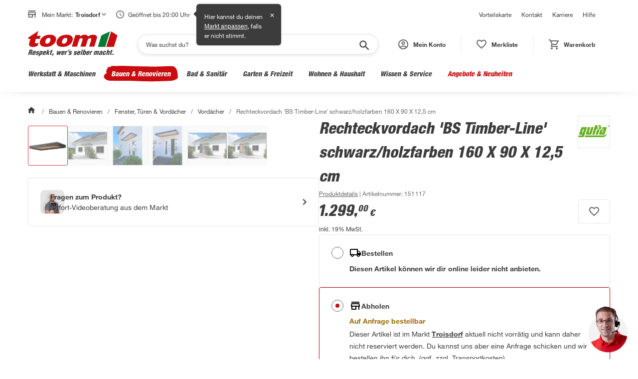

--- FILE ---
content_type: text/html; charset=utf-8
request_url: https://toom.de/p/rechteckvordach-bs-timber-line-schwarzholzfarben-160-x-90-x-125-cm/151117
body_size: 67893
content:

    <!DOCTYPE html>
    <html lang="de" >
      <head>
        <meta charset="UTF-8">
        <meta property="product:price:currency" content="EUR"/>
        <meta data-react-helmet="true" name="viewport" content="width=device-width, initial-scale=1, maximum-scale=5.0, minimum-scale=1.0"/><meta data-react-helmet="true" name="title" content="Rechteckvordach &#039;BS Timber-Line&#039; schwarz/holzfarben 160 X 90 X 12,5 cm"/><meta data-react-helmet="true" name="description" content="Rechteckvordach 'BS Timber-Line' schwarz/holzfarben 160 X 90 X 12,5 cm: Verarbeitung mit hochwertigen Komponenten, langlebige, pulverbeschichtete Aluminiumkonstruktion und Holzfüllung mit Schwarzwälder Tanne (Riftschnitt-Holz aus Höhenlage)."/><meta data-react-helmet="true" name="keywords" content="Rechteckvordach &#039;BS Timber-Line&#039; schwarz/holzfarben 160 X 90 X 12,5 cm"/><meta data-react-helmet="true" property="product:price:amount" content="1299"/><meta data-react-helmet="true" property="og:type" content="og:product"/><meta data-react-helmet="true" property="og:title" content="Rechteckvordach &#039;BS Timber-Line&#039; schwarz/holzfarben 160 X 90 X 12,5 cm"/><meta data-react-helmet="true" property="og:image" content="https://static.toom.de/produkte/bilder/151117/151117_01.png"/><meta data-react-helmet="true" property="og:description" content="Das Haustürvordach &#039;BS Timber-Line&#039; verleiht jedem Hauseingang einen unverwechselbaren Charakter. Wertig, klassisch gestaltet im Bauhaus-Stil und dabei höchst individuell. Die einmalige Verschmelzung von Aluminium, Holz und Glas sorgt für ein jederzeit"/><meta data-react-helmet="true" property="og:url" content="https://toom.de/p/rechteckvordach-bs-timber-line-schwarzholzfarben-160-x-90-x-125-cm/151117"/>
        <title data-react-helmet="true">Gutta Rechteckvordach 'BS Timber-Line' schwarz/holzfarben 160 X 90 X 12,5 cm | toom Baumarkt</title>
        <link rel="preconnect" href="https://static.toom.de">

        <link rel="shortcut icon" href="/favicon.ico" type="image/ico" />
        <link rel="icon" href="/favicon.ico" type="image/ico" />

        <link data-react-helmet="true" rel="canonical" href="https://toom.de/p/rechteckvordach-bs-timber-line-schwarzholzfarben-160-x-90-x-125-cm/151117"/>

        
    <script crossorigin src="https://static.toom.de/ui/scripts/react@18.3.1/umd/react.production.min.js"></script>
    <script crossorigin src="https://static.toom.de/ui/scripts/react-dom@18.3.1/umd/react-dom.production.min.js"></script>
    <script crossorigin src="https://static.toom.de/ui/scripts/@emotion/react@11.11.4/dist/emotion-react.umd.min.js"></script>
    <script crossorigin src="https://static.toom.de/ui/scripts/@emotion/styled@11.11.5/dist/emotion-styled.umd.min.js"></script>
    <script>
      window.react = window.React;
      window['react-dom'] = window.ReactDOM;
      window['@emotion/react'] = window.emotionReact;
      window['@emotion/styled'] = window.emotionStyled;
    </script>
  

        <script src="https://static.toom.de/pdp/4.19.2/pdp.browser.js" defer></script>
        <style data-emotion="css "></style>
      </head>
      <body >
        <div id="root" data-props="%7B%22header%22%3A%7B%22header%22%3A%5B%7B%22title%22%3A%22Vorteilskarte%22%2C%22link%22%3A%7B%22href%22%3A%22%2Fservice%2Fvorteilskarte%2F%22%2C%22text%22%3A%22Vorteilskarte%22%7D%7D%2C%7B%22title%22%3A%22Kontakt%22%2C%22link%22%3A%7B%22href%22%3A%22%2Fkontakt%2F%22%2C%22text%22%3A%22Kontakt%22%7D%7D%2C%7B%22title%22%3A%22Karriere%22%2C%22link%22%3A%7B%22href%22%3A%22https%3A%2F%2Fkarriere.toom.de%2F%3Futm_source%3Dtoomdeheader%26utm_medium%3Dcpc%22%2C%22text%22%3A%22Karriere%22%7D%7D%2C%7B%22title%22%3A%22Hilfe%22%2C%22link%22%3A%7B%22href%22%3A%22%2Fhilfe%2F%22%2C%22text%22%3A%22Hilfe%22%7D%7D%5D%2C%22navigation%22%3A%7B%22category%22%3A%5B%7B%22id%22%3A%221-10-00-00-00%22%2C%22image-url%22%3A%22https%3A%2F%2Fstatic.toom.de%2Fimg%2Fnavigation%2Fwerkstatt-maschinen.jpg%22%2C%22link%22%3A%7B%22href%22%3A%22%2Fwerkstatt-maschinen%2F%22%2C%22text%22%3A%22Werkstatt%20%26%20Maschinen%22%7D%2C%22subCategories%22%3A%5B%7B%22id%22%3A%221-10-06-00-00%22%2C%22image-url%22%3A%22https%3A%2F%2Fstatic.toom.de%2Fimg%2Fnavigation%2Fmesswerkzeuge.jpg%22%2C%22link%22%3A%7B%22href%22%3A%22%2Fc%2Fwerkstatt-maschinen%2Fmesswerkzeuge%22%2C%22text%22%3A%22Messwerkzeuge%22%7D%2C%22subCategories%22%3A%5B%7B%22id%22%3A%221-10-06-02-00%22%2C%22image-url%22%3A%22https%3A%2F%2Fstatic.toom.de%2Fui%2Flatest%2Fassets%2Fimg%2Ffallback_icon_96x96.png%22%2C%22link%22%3A%7B%22href%22%3A%22%2Fc%2Fwerkstatt-maschinen%2Fmesswerkzeuge%2Frichtlatten%22%2C%22text%22%3A%22Richtlatten%22%7D%7D%2C%7B%22id%22%3A%221-10-06-13-00%22%2C%22image-url%22%3A%22https%3A%2F%2Fstatic.toom.de%2Fui%2Flatest%2Fassets%2Fimg%2Ffallback_icon_96x96.png%22%2C%22link%22%3A%7B%22href%22%3A%22%2Fc%2Fwerkstatt-maschinen%2Fmesswerkzeuge%2Fwasserwaagen%22%2C%22text%22%3A%22Wasserwaagen%22%7D%7D%2C%7B%22id%22%3A%221-10-06-15-00%22%2C%22image-url%22%3A%22https%3A%2F%2Fstatic.toom.de%2Fui%2Flatest%2Fassets%2Fimg%2Ffallback_icon_96x96.png%22%2C%22link%22%3A%7B%22href%22%3A%22%2Fc%2Fwerkstatt-maschinen%2Fmesswerkzeuge%2Fbohrschablonen%22%2C%22text%22%3A%22Bohrschablonen%22%7D%7D%2C%7B%22id%22%3A%221-10-06-16-00%22%2C%22image-url%22%3A%22https%3A%2F%2Fstatic.toom.de%2Fui%2Flatest%2Fassets%2Fimg%2Ffallback_icon_96x96.png%22%2C%22link%22%3A%7B%22href%22%3A%22%2Fc%2Fwerkstatt-maschinen%2Fmesswerkzeuge%2Felektromessgeraete%22%2C%22text%22%3A%22Elektromessger%C3%A4te%22%7D%7D%2C%7B%22id%22%3A%221-10-06-10-00%22%2C%22image-url%22%3A%22https%3A%2F%2Fstatic.toom.de%2Fui%2Flatest%2Fassets%2Fimg%2Ffallback_icon_96x96.png%22%2C%22link%22%3A%7B%22href%22%3A%22%2Fc%2Fwerkstatt-maschinen%2Fmesswerkzeuge%2Flasermessgeraete%22%2C%22text%22%3A%22Lasermessger%C3%A4te%22%7D%7D%2C%7B%22id%22%3A%221-10-06-17-00%22%2C%22image-url%22%3A%22https%3A%2F%2Fstatic.toom.de%2Fui%2Flatest%2Fassets%2Fimg%2Ffallback_icon_96x96.png%22%2C%22link%22%3A%7B%22href%22%3A%22%2Fc%2Fwerkstatt-maschinen%2Fmesswerkzeuge%2Fenergiekostenmessgeraete%22%2C%22text%22%3A%22Energiekostenmessger%C3%A4te%22%7D%7D%2C%7B%22id%22%3A%221-10-06-18-00%22%2C%22image-url%22%3A%22https%3A%2F%2Fstatic.toom.de%2Fui%2Flatest%2Fassets%2Fimg%2Ffallback_icon_96x96.png%22%2C%22link%22%3A%7B%22href%22%3A%22%2Fc%2Fwerkstatt-maschinen%2Fmesswerkzeuge%2Ffeuchtigkeitsmessgeraete%22%2C%22text%22%3A%22Feuchtigkeitsmessger%C3%A4te%22%7D%7D%2C%7B%22id%22%3A%221-10-06-19-00%22%2C%22image-url%22%3A%22https%3A%2F%2Fstatic.toom.de%2Fui%2Flatest%2Fassets%2Fimg%2Ffallback_icon_96x96.png%22%2C%22link%22%3A%7B%22href%22%3A%22%2Fc%2Fwerkstatt-maschinen%2Fmesswerkzeuge%2Fgehrungsladen-schneidladen%22%2C%22text%22%3A%22Gehrungsladen%20%26%20Schneidladen%22%7D%7D%2C%7B%22id%22%3A%221-10-06-20-00%22%2C%22image-url%22%3A%22https%3A%2F%2Fstatic.toom.de%2Fui%2Flatest%2Fassets%2Fimg%2Ffallback_icon_96x96.png%22%2C%22link%22%3A%7B%22href%22%3A%22%2Fc%2Fwerkstatt-maschinen%2Fmesswerkzeuge%2Flehren%22%2C%22text%22%3A%22Lehren%22%7D%7D%2C%7B%22id%22%3A%221-10-06-21-00%22%2C%22image-url%22%3A%22https%3A%2F%2Fstatic.toom.de%2Fui%2Flatest%2Fassets%2Fimg%2Ffallback_icon_96x96.png%22%2C%22link%22%3A%7B%22href%22%3A%22%2Fc%2Fwerkstatt-maschinen%2Fmesswerkzeuge%2Fleitungssucher-ortungsgeraete%22%2C%22text%22%3A%22Leitungssucher%20%26%20Ortungsger%C3%A4te%22%7D%7D%2C%7B%22id%22%3A%221-10-06-22-00%22%2C%22image-url%22%3A%22https%3A%2F%2Fstatic.toom.de%2Fui%2Flatest%2Fassets%2Fimg%2Ffallback_icon_96x96.png%22%2C%22link%22%3A%7B%22href%22%3A%22%2Fc%2Fwerkstatt-maschinen%2Fmesswerkzeuge%2Fmessschieber%22%2C%22text%22%3A%22Messschieber%22%7D%7D%2C%7B%22id%22%3A%221-10-06-23-00%22%2C%22image-url%22%3A%22https%3A%2F%2Fstatic.toom.de%2Fui%2Flatest%2Fassets%2Fimg%2Ffallback_icon_96x96.png%22%2C%22link%22%3A%7B%22href%22%3A%22%2Fc%2Fwerkstatt-maschinen%2Fmesswerkzeuge%2Fnivelliergeraete%22%2C%22text%22%3A%22Nivellierger%C3%A4te%22%7D%7D%2C%7B%22id%22%3A%221-10-06-24-00%22%2C%22image-url%22%3A%22https%3A%2F%2Fstatic.toom.de%2Fui%2Flatest%2Fassets%2Fimg%2Ffallback_icon_96x96.png%22%2C%22link%22%3A%7B%22href%22%3A%22%2Fc%2Fwerkstatt-maschinen%2Fmesswerkzeuge%2Fstahlmassstab%22%2C%22text%22%3A%22Stahlma%C3%9Fstab%22%7D%7D%2C%7B%22id%22%3A%221-10-06-25-00%22%2C%22image-url%22%3A%22https%3A%2F%2Fstatic.toom.de%2Fui%2Flatest%2Fassets%2Fimg%2Ffallback_icon_96x96.png%22%2C%22link%22%3A%7B%22href%22%3A%22%2Fc%2Fwerkstatt-maschinen%2Fmesswerkzeuge%2Fwaermebildkameras%22%2C%22text%22%3A%22W%C3%A4rmebildkameras%22%7D%7D%2C%7B%22id%22%3A%221-10-06-26-00%22%2C%22image-url%22%3A%22https%3A%2F%2Fstatic.toom.de%2Fui%2Flatest%2Fassets%2Fimg%2Ffallback_icon_96x96.png%22%2C%22link%22%3A%7B%22href%22%3A%22%2Fc%2Fwerkstatt-maschinen%2Fmesswerkzeuge%2Fwinkelmesser-schmiegen%22%2C%22text%22%3A%22Winkelmesser%20%26%20Schmiegen%22%7D%7D%2C%7B%22id%22%3A%221-10-06-27-00%22%2C%22image-url%22%3A%22https%3A%2F%2Fstatic.toom.de%2Fui%2Flatest%2Fassets%2Fimg%2Ffallback_icon_96x96.png%22%2C%22link%22%3A%7B%22href%22%3A%22%2Fc%2Fwerkstatt-maschinen%2Fmesswerkzeuge%2Fzollstoecke%22%2C%22text%22%3A%22Zollst%C3%B6cke%22%7D%7D%2C%7B%22id%22%3A%221-10-06-28-00%22%2C%22image-url%22%3A%22https%3A%2F%2Fstatic.toom.de%2Fui%2Flatest%2Fassets%2Fimg%2Ffallback_icon_96x96.png%22%2C%22link%22%3A%7B%22href%22%3A%22%2Fc%2Fwerkstatt-maschinen%2Fmesswerkzeuge%2Fmassbaender%22%2C%22text%22%3A%22Ma%C3%9Fb%C3%A4nder%22%7D%7D%5D%7D%2C%7B%22id%22%3A%221-10-08-00-00%22%2C%22image-url%22%3A%22https%3A%2F%2Fstatic.toom.de%2Fimg%2Fnavigation%2Fhandwerkzeuge.jpg%22%2C%22link%22%3A%7B%22href%22%3A%22%2Fc%2Fwerkstatt-maschinen%2Fhandwerkzeuge%22%2C%22text%22%3A%22Handwerkzeuge%22%7D%2C%22subCategories%22%3A%5B%7B%22id%22%3A%221-10-08-01-00%22%2C%22image-url%22%3A%22https%3A%2F%2Fstatic.toom.de%2Fui%2Flatest%2Fassets%2Fimg%2Ffallback_icon_96x96.png%22%2C%22link%22%3A%7B%22href%22%3A%22%2Fc%2Fwerkstatt-maschinen%2Fhandwerkzeuge%2Faexte-beile-spaltkeile%22%2C%22text%22%3A%22%C3%84xte%2C%20Beile%20%26%20Spaltkeile%22%7D%7D%2C%7B%22id%22%3A%221-10-08-02-00%22%2C%22image-url%22%3A%22https%3A%2F%2Fstatic.toom.de%2Fui%2Flatest%2Fassets%2Fimg%2Ffallback_icon_96x96.png%22%2C%22link%22%3A%7B%22href%22%3A%22%2Fc%2Fwerkstatt-maschinen%2Fhandwerkzeuge%2Fbrecheisen-nageleisen%22%2C%22text%22%3A%22Brecheisen%20%26%20Nageleisen%22%7D%7D%2C%7B%22id%22%3A%221-10-08-03-00%22%2C%22image-url%22%3A%22https%3A%2F%2Fstatic.toom.de%2Fui%2Flatest%2Fassets%2Fimg%2Ffallback_icon_96x96.png%22%2C%22link%22%3A%7B%22href%22%3A%22%2Fc%2Fwerkstatt-maschinen%2Fhandwerkzeuge%2Fdrahtbuersten%22%2C%22text%22%3A%22Drahtb%C3%BCrsten%22%7D%7D%2C%7B%22id%22%3A%221-10-08-04-00%22%2C%22image-url%22%3A%22https%3A%2F%2Fstatic.toom.de%2Fui%2Flatest%2Fassets%2Fimg%2Ffallback_icon_96x96.png%22%2C%22link%22%3A%7B%22href%22%3A%22%2Fc%2Fwerkstatt-maschinen%2Fhandwerkzeuge%2Ffeilen-raspeln%22%2C%22text%22%3A%22Feilen%20%26%20Raspeln%22%7D%7D%2C%7B%22id%22%3A%221-10-08-05-00%22%2C%22image-url%22%3A%22https%3A%2F%2Fstatic.toom.de%2Fui%2Flatest%2Fassets%2Fimg%2Ffallback_icon_96x96.png%22%2C%22link%22%3A%7B%22href%22%3A%22%2Fc%2Fwerkstatt-maschinen%2Fhandwerkzeuge%2Fhaemmer%22%2C%22text%22%3A%22H%C3%A4mmer%22%7D%7D%2C%7B%22id%22%3A%221-10-08-06-00%22%2C%22image-url%22%3A%22https%3A%2F%2Fstatic.toom.de%2Fui%2Flatest%2Fassets%2Fimg%2Ffallback_icon_96x96.png%22%2C%22link%22%3A%7B%22href%22%3A%22%2Fc%2Fwerkstatt-maschinen%2Fhandwerkzeuge%2Fhandsaegen-saegeblaetter%22%2C%22text%22%3A%22Hands%C3%A4gen%20%26%20S%C3%A4gebl%C3%A4tter%22%7D%7D%2C%7B%22id%22%3A%221-10-08-07-00%22%2C%22image-url%22%3A%22https%3A%2F%2Fstatic.toom.de%2Fui%2Flatest%2Fassets%2Fimg%2Ffallback_icon_96x96.png%22%2C%22link%22%3A%7B%22href%22%3A%22%2Fc%2Fwerkstatt-maschinen%2Fhandwerkzeuge%2Fhobel-beitel%22%2C%22text%22%3A%22Hobel%20%26%20Beitel%22%7D%7D%2C%7B%22id%22%3A%221-10-08-08-00%22%2C%22image-url%22%3A%22https%3A%2F%2Fstatic.toom.de%2Fui%2Flatest%2Fassets%2Fimg%2Ffallback_icon_96x96.png%22%2C%22link%22%3A%7B%22href%22%3A%22%2Fc%2Fwerkstatt-maschinen%2Fhandwerkzeuge%2Fkartuschenpressen-schaumpistolen%22%2C%22text%22%3A%22Kartuschenpressen%20%26%20Schaumpistolen%22%7D%7D%2C%7B%22id%22%3A%221-10-08-09-00%22%2C%22image-url%22%3A%22https%3A%2F%2Fstatic.toom.de%2Fui%2Flatest%2Fassets%2Fimg%2Ffallback_icon_96x96.png%22%2C%22link%22%3A%7B%22href%22%3A%22%2Fc%2Fwerkstatt-maschinen%2Fhandwerkzeuge%2Fmaurerwerkzeuge-fliesenwerkzeuge%22%2C%22text%22%3A%22Maurerwerkzeuge%20%26%20Fliesenwerkzeuge%22%7D%7D%2C%7B%22id%22%3A%221-10-08-10-00%22%2C%22image-url%22%3A%22https%3A%2F%2Fstatic.toom.de%2Fui%2Flatest%2Fassets%2Fimg%2Ffallback_icon_96x96.png%22%2C%22link%22%3A%7B%22href%22%3A%22%2Fc%2Fwerkstatt-maschinen%2Fhandwerkzeuge%2Fmeissel%22%2C%22text%22%3A%22Mei%C3%9Fel%22%7D%7D%2C%7B%22id%22%3A%221-10-08-11-00%22%2C%22image-url%22%3A%22https%3A%2F%2Fstatic.toom.de%2Fui%2Flatest%2Fassets%2Fimg%2Ffallback_icon_96x96.png%22%2C%22link%22%3A%7B%22href%22%3A%22%2Fc%2Fwerkstatt-maschinen%2Fhandwerkzeuge%2Fmesser-scheren%22%2C%22text%22%3A%22Messer%20%26%20Scheren%22%7D%7D%2C%7B%22id%22%3A%221-10-08-13-00%22%2C%22image-url%22%3A%22https%3A%2F%2Fstatic.toom.de%2Fui%2Flatest%2Fassets%2Fimg%2Ffallback_icon_96x96.png%22%2C%22link%22%3A%7B%22href%22%3A%22%2Fc%2Fwerkstatt-maschinen%2Fhandwerkzeuge%2Fnietwerkzeuge%22%2C%22text%22%3A%22Nietwerkzeuge%22%7D%7D%2C%7B%22id%22%3A%221-10-08-14-00%22%2C%22image-url%22%3A%22https%3A%2F%2Fstatic.toom.de%2Fui%2Flatest%2Fassets%2Fimg%2Ffallback_icon_96x96.png%22%2C%22link%22%3A%7B%22href%22%3A%22%2Fc%2Fwerkstatt-maschinen%2Fhandwerkzeuge%2Fsanitaerwerkzeuge%22%2C%22text%22%3A%22Sanit%C3%A4rwerkzeuge%22%7D%7D%2C%7B%22id%22%3A%221-10-08-15-00%22%2C%22image-url%22%3A%22https%3A%2F%2Fstatic.toom.de%2Fui%2Flatest%2Fassets%2Fimg%2Ffallback_icon_96x96.png%22%2C%22link%22%3A%7B%22href%22%3A%22%2Fc%2Fwerkstatt-maschinen%2Fhandwerkzeuge%2Fschraubendreher-schraubenschluessel%22%2C%22text%22%3A%22Schraubendreher%20%26%20Schraubenschl%C3%BCssel%22%7D%7D%2C%7B%22id%22%3A%221-10-08-16-00%22%2C%22image-url%22%3A%22https%3A%2F%2Fstatic.toom.de%2Fui%2Flatest%2Fassets%2Fimg%2Ffallback_icon_96x96.png%22%2C%22link%22%3A%7B%22href%22%3A%22%2Fc%2Fwerkstatt-maschinen%2Fhandwerkzeuge%2Fspannwerkzeuge%22%2C%22text%22%3A%22Spannwerkzeuge%22%7D%7D%2C%7B%22id%22%3A%221-10-08-17-00%22%2C%22image-url%22%3A%22https%3A%2F%2Fstatic.toom.de%2Fui%2Flatest%2Fassets%2Fimg%2Ffallback_icon_96x96.png%22%2C%22link%22%3A%7B%22href%22%3A%22%2Fc%2Fwerkstatt-maschinen%2Fhandwerkzeuge%2Fwerkzeugsets-werkzeugkoffer%22%2C%22text%22%3A%22Werkzeugsets%20%26%20Werkzeugkoffer%22%7D%7D%2C%7B%22id%22%3A%221-10-08-18-00%22%2C%22image-url%22%3A%22https%3A%2F%2Fstatic.toom.de%2Fui%2Flatest%2Fassets%2Fimg%2Ffallback_icon_96x96.png%22%2C%22link%22%3A%7B%22href%22%3A%22%2Fc%2Fwerkstatt-maschinen%2Fhandwerkzeuge%2Fzangen%22%2C%22text%22%3A%22Zangen%22%7D%7D%5D%7D%2C%7B%22id%22%3A%221-10-07-00-00%22%2C%22image-url%22%3A%22https%3A%2F%2Fstatic.toom.de%2Fimg%2Fnavigation%2Freinigungsmaschinen.jpg%22%2C%22link%22%3A%7B%22href%22%3A%22%2Fc%2Fwerkstatt-maschinen%2Freinigungsmaschinen%22%2C%22text%22%3A%22Reinigungsmaschinen%22%7D%2C%22subCategories%22%3A%5B%7B%22id%22%3A%221-10-07-01-00%22%2C%22image-url%22%3A%22https%3A%2F%2Fstatic.toom.de%2Fui%2Flatest%2Fassets%2Fimg%2Ffallback_icon_96x96.png%22%2C%22link%22%3A%7B%22href%22%3A%22%2Fc%2Fwerkstatt-maschinen%2Freinigungsmaschinen%2Fhochdruckreiniger%22%2C%22text%22%3A%22Hochdruckreiniger%22%7D%7D%2C%7B%22id%22%3A%221-10-07-02-00%22%2C%22image-url%22%3A%22https%3A%2F%2Fstatic.toom.de%2Fui%2Flatest%2Fassets%2Fimg%2Ffallback_icon_96x96.png%22%2C%22link%22%3A%7B%22href%22%3A%22%2Fc%2Fwerkstatt-maschinen%2Freinigungsmaschinen%2Fkehrmaschinen%22%2C%22text%22%3A%22Kehrmaschinen%22%7D%7D%2C%7B%22id%22%3A%221-10-07-04-00%22%2C%22image-url%22%3A%22https%3A%2F%2Fstatic.toom.de%2Fui%2Flatest%2Fassets%2Fimg%2Ffallback_icon_96x96.png%22%2C%22link%22%3A%7B%22href%22%3A%22%2Fc%2Fwerkstatt-maschinen%2Freinigungsmaschinen%2Fzubehoer-fuer-reinigungsmaschinen%22%2C%22text%22%3A%22Zubeh%C3%B6r%20f%C3%BCr%20Reinigungsmaschinen%22%7D%7D%2C%7B%22id%22%3A%221-10-07-05-00%22%2C%22image-url%22%3A%22https%3A%2F%2Fstatic.toom.de%2Fui%2Flatest%2Fassets%2Fimg%2Ffallback_icon_96x96.png%22%2C%22link%22%3A%7B%22href%22%3A%22%2Fc%2Fwerkstatt-maschinen%2Freinigungsmaschinen%2Fnasssauger-trockensauger%22%2C%22text%22%3A%22Nasssauger%20%26%20Trockensauger%22%7D%7D%5D%7D%2C%7B%22id%22%3A%221-10-01-00-00%22%2C%22image-url%22%3A%22https%3A%2F%2Fstatic.toom.de%2Fimg%2Fnavigation%2Feisenwaren-beschlaege.jpg%22%2C%22link%22%3A%7B%22href%22%3A%22%2Fc%2Fwerkstatt-maschinen%2Feisenwaren-beschlaege%22%2C%22text%22%3A%22Eisenwaren%20%26%20Beschl%C3%A4ge%22%7D%2C%22subCategories%22%3A%5B%7B%22id%22%3A%221-10-01-01-00%22%2C%22image-url%22%3A%22https%3A%2F%2Fstatic.toom.de%2Fui%2Flatest%2Fassets%2Fimg%2Ffallback_icon_96x96.png%22%2C%22link%22%3A%7B%22href%22%3A%22%2Fc%2Fwerkstatt-maschinen%2Feisenwaren-beschlaege%2Fnaegel-stifte-haken%22%2C%22text%22%3A%22N%C3%A4gel%2C%20Stifte%20%26%20Haken%22%7D%7D%2C%7B%22id%22%3A%221-10-01-02-00%22%2C%22image-url%22%3A%22https%3A%2F%2Fstatic.toom.de%2Fui%2Flatest%2Fassets%2Fimg%2Ffallback_icon_96x96.png%22%2C%22link%22%3A%7B%22href%22%3A%22%2Fc%2Fwerkstatt-maschinen%2Feisenwaren-beschlaege%2Fketten-seile-draehte%22%2C%22text%22%3A%22Ketten%2C%20Seile%20%26%20Dr%C3%A4hte%22%7D%7D%2C%7B%22id%22%3A%221-10-01-03-00%22%2C%22image-url%22%3A%22https%3A%2F%2Fstatic.toom.de%2Fui%2Flatest%2Fassets%2Fimg%2Ffallback_icon_96x96.png%22%2C%22link%22%3A%7B%22href%22%3A%22%2Fc%2Fwerkstatt-maschinen%2Feisenwaren-beschlaege%2Frollen-raeder%22%2C%22text%22%3A%22Rollen%20%26%20R%C3%A4der%22%7D%7D%2C%7B%22id%22%3A%221-10-01-04-00%22%2C%22image-url%22%3A%22https%3A%2F%2Fstatic.toom.de%2Fui%2Flatest%2Fassets%2Fimg%2Ffallback_icon_96x96.png%22%2C%22link%22%3A%7B%22href%22%3A%22%2Fc%2Fwerkstatt-maschinen%2Feisenwaren-beschlaege%2Fschrauben%22%2C%22text%22%3A%22Schrauben%22%7D%7D%2C%7B%22id%22%3A%221-10-01-05-00%22%2C%22image-url%22%3A%22https%3A%2F%2Fstatic.toom.de%2Fui%2Flatest%2Fassets%2Fimg%2Ffallback_icon_96x96.png%22%2C%22link%22%3A%7B%22href%22%3A%22%2Fc%2Fwerkstatt-maschinen%2Feisenwaren-beschlaege%2Fmuttern%22%2C%22text%22%3A%22Muttern%22%7D%7D%2C%7B%22id%22%3A%221-10-01-06-00%22%2C%22image-url%22%3A%22https%3A%2F%2Fstatic.toom.de%2Fui%2Flatest%2Fassets%2Fimg%2Ffallback_icon_96x96.png%22%2C%22link%22%3A%7B%22href%22%3A%22%2Fc%2Fwerkstatt-maschinen%2Feisenwaren-beschlaege%2Fduebel%22%2C%22text%22%3A%22D%C3%BCbel%22%7D%7D%2C%7B%22id%22%3A%221-10-01-07-00%22%2C%22image-url%22%3A%22https%3A%2F%2Fstatic.toom.de%2Fui%2Flatest%2Fassets%2Fimg%2Ffallback_icon_96x96.png%22%2C%22link%22%3A%7B%22href%22%3A%22%2Fc%2Fwerkstatt-maschinen%2Feisenwaren-beschlaege%2Frohre%22%2C%22text%22%3A%22Rohre%22%7D%7D%2C%7B%22id%22%3A%221-10-01-08-00%22%2C%22image-url%22%3A%22https%3A%2F%2Fstatic.toom.de%2Fui%2Flatest%2Fassets%2Fimg%2Ffallback_icon_96x96.png%22%2C%22link%22%3A%7B%22href%22%3A%22%2Fc%2Fwerkstatt-maschinen%2Feisenwaren-beschlaege%2Fbleche%22%2C%22text%22%3A%22Bleche%22%7D%7D%2C%7B%22id%22%3A%221-10-01-09-00%22%2C%22image-url%22%3A%22https%3A%2F%2Fstatic.toom.de%2Fui%2Flatest%2Fassets%2Fimg%2Ffallback_icon_96x96.png%22%2C%22link%22%3A%7B%22href%22%3A%22%2Fc%2Fwerkstatt-maschinen%2Feisenwaren-beschlaege%2Fprofile%22%2C%22text%22%3A%22Profile%22%7D%7D%2C%7B%22id%22%3A%221-10-01-10-00%22%2C%22image-url%22%3A%22https%3A%2F%2Fstatic.toom.de%2Fui%2Flatest%2Fassets%2Fimg%2Ffallback_icon_96x96.png%22%2C%22link%22%3A%7B%22href%22%3A%22%2Fc%2Fwerkstatt-maschinen%2Feisenwaren-beschlaege%2Fholzverbinder-baubeschlaege%22%2C%22text%22%3A%22Holzverbinder%20%26%20Baubeschl%C3%A4ge%22%7D%7D%2C%7B%22id%22%3A%221-10-01-11-00%22%2C%22image-url%22%3A%22https%3A%2F%2Fstatic.toom.de%2Fui%2Flatest%2Fassets%2Fimg%2Ffallback_icon_96x96.png%22%2C%22link%22%3A%7B%22href%22%3A%22%2Fc%2Fwerkstatt-maschinen%2Feisenwaren-beschlaege%2Fbriefkaesten-hausnummern%22%2C%22text%22%3A%22Briefk%C3%A4sten%20%26%20Hausnummern%22%7D%7D%5D%7D%2C%7B%22id%22%3A%221-10-02-00-00%22%2C%22image-url%22%3A%22https%3A%2F%2Fstatic.toom.de%2Fimg%2Fnavigation%2Fwerkstatteinrichtung.jpg%22%2C%22link%22%3A%7B%22href%22%3A%22%2Fc%2Fwerkstatt-maschinen%2Fwerkstatteinrichtung%22%2C%22text%22%3A%22Werkstatteinrichtung%22%7D%2C%22subCategories%22%3A%5B%7B%22id%22%3A%221-10-02-01-00%22%2C%22image-url%22%3A%22https%3A%2F%2Fstatic.toom.de%2Fui%2Flatest%2Fassets%2Fimg%2Ffallback_icon_96x96.png%22%2C%22link%22%3A%7B%22href%22%3A%22%2Fc%2Fwerkstatt-maschinen%2Fwerkstatteinrichtung%2Fwerkbaenke-tische%22%2C%22text%22%3A%22Werkb%C3%A4nke%20%26%20-tische%22%7D%7D%2C%7B%22id%22%3A%221-10-02-03-00%22%2C%22image-url%22%3A%22https%3A%2F%2Fstatic.toom.de%2Fui%2Flatest%2Fassets%2Fimg%2Ffallback_icon_96x96.png%22%2C%22link%22%3A%7B%22href%22%3A%22%2Fc%2Fwerkstatt-maschinen%2Fwerkstatteinrichtung%2Fwerkstattschraenke%22%2C%22text%22%3A%22Werkstattschr%C3%A4nke%22%7D%7D%2C%7B%22id%22%3A%221-10-02-02-00%22%2C%22image-url%22%3A%22https%3A%2F%2Fstatic.toom.de%2Fui%2Flatest%2Fassets%2Fimg%2Ffallback_icon_96x96.png%22%2C%22link%22%3A%7B%22href%22%3A%22%2Fc%2Fwerkstatt-maschinen%2Fwerkstatteinrichtung%2Fwerkstattwagen%22%2C%22text%22%3A%22Werkstattwagen%22%7D%7D%2C%7B%22id%22%3A%221-10-02-04-00%22%2C%22image-url%22%3A%22https%3A%2F%2Fstatic.toom.de%2Fui%2Flatest%2Fassets%2Fimg%2Ffallback_icon_96x96.png%22%2C%22link%22%3A%7B%22href%22%3A%22%2Fc%2Fwerkstatt-maschinen%2Fwerkstatteinrichtung%2Fwerkstattregale%22%2C%22text%22%3A%22Werkstattregale%22%7D%7D%2C%7B%22id%22%3A%221-10-02-05-00%22%2C%22image-url%22%3A%22https%3A%2F%2Fstatic.toom.de%2Fui%2Flatest%2Fassets%2Fimg%2Ffallback_icon_96x96.png%22%2C%22link%22%3A%7B%22href%22%3A%22%2Fc%2Fwerkstatt-maschinen%2Fwerkstatteinrichtung%2Fmoebelkarren-transportroller%22%2C%22text%22%3A%22M%C3%B6belkarren%20%26%20Transportroller%22%7D%7D%2C%7B%22id%22%3A%221-10-02-07-00%22%2C%22image-url%22%3A%22https%3A%2F%2Fstatic.toom.de%2Fui%2Flatest%2Fassets%2Fimg%2Ffallback_icon_96x96.png%22%2C%22link%22%3A%7B%22href%22%3A%22%2Fc%2Fwerkstatt-maschinen%2Fwerkstatteinrichtung%2Flochwandsysteme%22%2C%22text%22%3A%22Lochwandsysteme%22%7D%7D%2C%7B%22id%22%3A%221-10-02-06-00%22%2C%22image-url%22%3A%22https%3A%2F%2Fstatic.toom.de%2Fui%2Flatest%2Fassets%2Fimg%2Ffallback_icon_96x96.png%22%2C%22link%22%3A%7B%22href%22%3A%22%2Fc%2Fwerkstatt-maschinen%2Fwerkstatteinrichtung%2Farbeitsleuchten-baustrahler%22%2C%22text%22%3A%22Arbeitsleuchten%20%26%20Baustrahler%22%7D%7D%2C%7B%22id%22%3A%221-10-02-08-00%22%2C%22image-url%22%3A%22https%3A%2F%2Fstatic.toom.de%2Fui%2Flatest%2Fassets%2Fimg%2Ffallback_icon_96x96.png%22%2C%22link%22%3A%7B%22href%22%3A%22%2Fc%2Fwerkstatt-maschinen%2Fwerkstatteinrichtung%2Fsichtlagerkaesten%22%2C%22text%22%3A%22Sichtlagerk%C3%A4sten%22%7D%7D%5D%7D%2C%7B%22id%22%3A%221-10-03-00-00%22%2C%22image-url%22%3A%22https%3A%2F%2Fstatic.toom.de%2Fimg%2Fnavigation%2Felektrowerkzeuge.jpg%22%2C%22link%22%3A%7B%22href%22%3A%22%2Fc%2Fwerkstatt-maschinen%2Felektrowerkzeuge%22%2C%22text%22%3A%22Elektrowerkzeuge%22%7D%2C%22subCategories%22%3A%5B%7B%22id%22%3A%221-10-03-35-00%22%2C%22image-url%22%3A%22https%3A%2F%2Fstatic.toom.de%2Fui%2Flatest%2Fassets%2Fimg%2Ffallback_icon_96x96.png%22%2C%22link%22%3A%7B%22href%22%3A%22%2Fc%2Fwerkstatt-maschinen%2Felektrowerkzeuge%2Fmoertelruehrer-ruehrwerke%22%2C%22text%22%3A%22M%C3%B6rtelr%C3%BChrer%20%26%20R%C3%BChrwerke%22%7D%7D%2C%7B%22id%22%3A%221-10-03-32-00%22%2C%22image-url%22%3A%22https%3A%2F%2Fstatic.toom.de%2Fui%2Flatest%2Fassets%2Fimg%2Ffallback_icon_96x96.png%22%2C%22link%22%3A%7B%22href%22%3A%22%2Fc%2Fwerkstatt-maschinen%2Felektrowerkzeuge%2Ffliesenschneidmaschinen%22%2C%22text%22%3A%22Fliesenschneidmaschinen%22%7D%7D%2C%7B%22id%22%3A%221-10-03-33-00%22%2C%22image-url%22%3A%22https%3A%2F%2Fstatic.toom.de%2Fui%2Flatest%2Fassets%2Fimg%2Ffallback_icon_96x96.png%22%2C%22link%22%3A%7B%22href%22%3A%22%2Fc%2Fwerkstatt-maschinen%2Felektrowerkzeuge%2Fheissklebepistolen-heissklebestifte%22%2C%22text%22%3A%22Hei%C3%9Fklebepistolen%20%26%20Hei%C3%9Fklebestifte%22%7D%7D%2C%7B%22id%22%3A%221-10-03-20-00%22%2C%22image-url%22%3A%22https%3A%2F%2Fstatic.toom.de%2Fui%2Flatest%2Fassets%2Fimg%2Ffallback_icon_96x96.png%22%2C%22link%22%3A%7B%22href%22%3A%22%2Fc%2Fwerkstatt-maschinen%2Felektrowerkzeuge%2Fakkus-ladegeraete%22%2C%22text%22%3A%22Akkus%20%26%20Ladeger%C3%A4te%22%7D%7D%2C%7B%22id%22%3A%221-10-03-25-00%22%2C%22image-url%22%3A%22https%3A%2F%2Fstatic.toom.de%2Fui%2Flatest%2Fassets%2Fimg%2Ffallback_icon_96x96.png%22%2C%22link%22%3A%7B%22href%22%3A%22%2Fc%2Fwerkstatt-maschinen%2Felektrowerkzeuge%2Fbohrmaschinen-bohrschrauber%22%2C%22text%22%3A%22Bohrmaschinen%20%26%20Bohrschrauber%22%7D%7D%2C%7B%22id%22%3A%221-10-03-34-00%22%2C%22image-url%22%3A%22https%3A%2F%2Fstatic.toom.de%2Fui%2Flatest%2Fassets%2Fimg%2Ffallback_icon_96x96.png%22%2C%22link%22%3A%7B%22href%22%3A%22%2Fc%2Fwerkstatt-maschinen%2Felektrowerkzeuge%2Fsteinknacker-steintrennmaschinen%22%2C%22text%22%3A%22Steinknacker%20%26%20Steintrennmaschinen%22%7D%7D%2C%7B%22id%22%3A%221-10-03-22-00%22%2C%22image-url%22%3A%22https%3A%2F%2Fstatic.toom.de%2Fui%2Flatest%2Fassets%2Fimg%2Ffallback_icon_96x96.png%22%2C%22link%22%3A%7B%22href%22%3A%22%2Fc%2Fwerkstatt-maschinen%2Felektrowerkzeuge%2Fmaschinen-sets%22%2C%22text%22%3A%22Maschinen-Sets%22%7D%7D%2C%7B%22id%22%3A%221-10-03-28-00%22%2C%22image-url%22%3A%22https%3A%2F%2Fstatic.toom.de%2Fui%2Flatest%2Fassets%2Fimg%2Ffallback_icon_96x96.png%22%2C%22link%22%3A%7B%22href%22%3A%22%2Fc%2Fwerkstatt-maschinen%2Felektrowerkzeuge%2Fschleifmaschinen-trennmaschinen%22%2C%22text%22%3A%22Schleifmaschinen%20%26%20Trennmaschinen%22%7D%7D%2C%7B%22id%22%3A%221-10-03-29-00%22%2C%22image-url%22%3A%22https%3A%2F%2Fstatic.toom.de%2Fui%2Flatest%2Fassets%2Fimg%2Ffallback_icon_96x96.png%22%2C%22link%22%3A%7B%22href%22%3A%22%2Fc%2Fwerkstatt-maschinen%2Felektrowerkzeuge%2Fschweissgeraete-loetkolben%22%2C%22text%22%3A%22Schwei%C3%9Fger%C3%A4te%20%26%20L%C3%B6tkolben%22%7D%7D%2C%7B%22id%22%3A%221-10-03-30-00%22%2C%22image-url%22%3A%22https%3A%2F%2Fstatic.toom.de%2Fui%2Flatest%2Fassets%2Fimg%2Ffallback_icon_96x96.png%22%2C%22link%22%3A%7B%22href%22%3A%22%2Fc%2Fwerkstatt-maschinen%2Felektrowerkzeuge%2Fstromerzeuger%22%2C%22text%22%3A%22Stromerzeuger%22%7D%7D%2C%7B%22id%22%3A%221-10-03-31-00%22%2C%22image-url%22%3A%22https%3A%2F%2Fstatic.toom.de%2Fui%2Flatest%2Fassets%2Fimg%2Ffallback_icon_96x96.png%22%2C%22link%22%3A%7B%22href%22%3A%22%2Fc%2Fwerkstatt-maschinen%2Felektrowerkzeuge%2Ftacker-druckluftnagler%22%2C%22text%22%3A%22Tacker%20%26%20Druckluftnagler%22%7D%7D%2C%7B%22id%22%3A%221-10-03-03-00%22%2C%22image-url%22%3A%22https%3A%2F%2Fstatic.toom.de%2Fui%2Flatest%2Fassets%2Fimg%2Ffallback_icon_96x96.png%22%2C%22link%22%3A%7B%22href%22%3A%22%2Fc%2Fwerkstatt-maschinen%2Felektrowerkzeuge%2Fholzspalter%22%2C%22text%22%3A%22Holzspalter%22%7D%7D%2C%7B%22id%22%3A%221-10-03-04-00%22%2C%22image-url%22%3A%22https%3A%2F%2Fstatic.toom.de%2Fui%2Flatest%2Fassets%2Fimg%2Ffallback_icon_96x96.png%22%2C%22link%22%3A%7B%22href%22%3A%22%2Fc%2Fwerkstatt-maschinen%2Felektrowerkzeuge%2Fhobel-fraesen%22%2C%22text%22%3A%22Hobel%20%26%20Fr%C3%A4sen%22%7D%7D%2C%7B%22id%22%3A%221-10-03-06-00%22%2C%22image-url%22%3A%22https%3A%2F%2Fstatic.toom.de%2Fui%2Flatest%2Fassets%2Fimg%2Ffallback_icon_96x96.png%22%2C%22link%22%3A%7B%22href%22%3A%22%2Fc%2Fwerkstatt-maschinen%2Felektrowerkzeuge%2Fbetonmischer%22%2C%22text%22%3A%22Betonmischer%22%7D%7D%2C%7B%22id%22%3A%221-10-03-08-00%22%2C%22image-url%22%3A%22https%3A%2F%2Fstatic.toom.de%2Fui%2Flatest%2Fassets%2Fimg%2Ffallback_icon_96x96.png%22%2C%22link%22%3A%7B%22href%22%3A%22%2Fc%2Fwerkstatt-maschinen%2Felektrowerkzeuge%2Fsaegen%22%2C%22text%22%3A%22S%C3%A4gen%22%7D%7D%2C%7B%22id%22%3A%221-10-03-11-00%22%2C%22image-url%22%3A%22https%3A%2F%2Fstatic.toom.de%2Fui%2Flatest%2Fassets%2Fimg%2Ffallback_icon_96x96.png%22%2C%22link%22%3A%7B%22href%22%3A%22%2Fc%2Fwerkstatt-maschinen%2Felektrowerkzeuge%2Fkompressoren%22%2C%22text%22%3A%22Kompressoren%22%7D%7D%2C%7B%22id%22%3A%221-10-03-18-00%22%2C%22image-url%22%3A%22https%3A%2F%2Fstatic.toom.de%2Fui%2Flatest%2Fassets%2Fimg%2Ffallback_icon_96x96.png%22%2C%22link%22%3A%7B%22href%22%3A%22%2Fc%2Fwerkstatt-maschinen%2Felektrowerkzeuge%2Fheissluftgeraete%22%2C%22text%22%3A%22Hei%C3%9Fluftger%C3%A4te%22%7D%7D%5D%7D%5D%7D%2C%7B%22id%22%3A%221-20-00-00-00%22%2C%22image-url%22%3A%22https%3A%2F%2Fstatic.toom.de%2Fimg%2Fnavigation%2Fbauen-renovieren.jpg%22%2C%22link%22%3A%7B%22href%22%3A%22%2Fbauen-renovieren%2F%22%2C%22text%22%3A%22Bauen%20%26%20Renovieren%22%7D%2C%22subCategories%22%3A%5B%7B%22id%22%3A%221-20-13-00-00%22%2C%22image-url%22%3A%22https%3A%2F%2Fstatic.toom.de%2Fimg%2Fnavigation%2Fhaustechnik-sicherheit.jpg%22%2C%22link%22%3A%7B%22href%22%3A%22%2Fc%2Fbauen-renovieren%2Fhaustechnik-sicherheit%22%2C%22text%22%3A%22Haustechnik%20%26%20Sicherheit%22%7D%2C%22subCategories%22%3A%5B%7B%22id%22%3A%221-20-13-07-00%22%2C%22image-url%22%3A%22https%3A%2F%2Fstatic.toom.de%2Fui%2Flatest%2Fassets%2Fimg%2Ffallback_icon_96x96.png%22%2C%22link%22%3A%7B%22href%22%3A%22%2Fc%2Fbauen-renovieren%2Fhaustechnik-sicherheit%2Fbrandschutz%22%2C%22text%22%3A%22Brandschutz%22%7D%7D%2C%7B%22id%22%3A%221-20-13-01-00%22%2C%22image-url%22%3A%22https%3A%2F%2Fstatic.toom.de%2Fui%2Flatest%2Fassets%2Fimg%2Ffallback_icon_96x96.png%22%2C%22link%22%3A%7B%22href%22%3A%22%2Fc%2Fbauen-renovieren%2Fhaustechnik-sicherheit%2Fsicherheitstechnik%22%2C%22text%22%3A%22Sicherheitstechnik%22%7D%7D%2C%7B%22id%22%3A%221-20-13-03-00%22%2C%22image-url%22%3A%22https%3A%2F%2Fstatic.toom.de%2Fui%2Flatest%2Fassets%2Fimg%2Ffallback_icon_96x96.png%22%2C%22link%22%3A%7B%22href%22%3A%22%2Fc%2Fbauen-renovieren%2Fhaustechnik-sicherheit%2Fklingelanlagen%22%2C%22text%22%3A%22Klingelanlagen%22%7D%7D%2C%7B%22id%22%3A%221-20-13-04-00%22%2C%22image-url%22%3A%22https%3A%2F%2Fstatic.toom.de%2Fui%2Flatest%2Fassets%2Fimg%2Ffallback_icon_96x96.png%22%2C%22link%22%3A%7B%22href%22%3A%22%2Fc%2Fbauen-renovieren%2Fhaustechnik-sicherheit%2Ftresore-geldkassetten%22%2C%22text%22%3A%22Tresore%20%26%20Geldkassetten%22%7D%7D%2C%7B%22id%22%3A%221-20-13-05-00%22%2C%22image-url%22%3A%22https%3A%2F%2Fstatic.toom.de%2Fui%2Flatest%2Fassets%2Fimg%2Ffallback_icon_96x96.png%22%2C%22link%22%3A%7B%22href%22%3A%22%2Fc%2Fbauen-renovieren%2Fhaustechnik-sicherheit%2Ftelefon-internet%22%2C%22text%22%3A%22Telefon%20%26%20Internet%22%7D%7D%2C%7B%22id%22%3A%221-20-13-06-00%22%2C%22image-url%22%3A%22https%3A%2F%2Fstatic.toom.de%2Fui%2Flatest%2Fassets%2Fimg%2Ffallback_icon_96x96.png%22%2C%22link%22%3A%7B%22href%22%3A%22%2Fc%2Fbauen-renovieren%2Fhaustechnik-sicherheit%2Faudio-video%22%2C%22text%22%3A%22Audio%20%26%20Video%22%7D%7D%5D%7D%2C%7B%22id%22%3A%221-20-16-00-00%22%2C%22image-url%22%3A%22https%3A%2F%2Fstatic.toom.de%2Fimg%2Fnavigation%2Ffarben-lacke-holzschutz.jpg%22%2C%22link%22%3A%7B%22href%22%3A%22%2Fc%2Fbauen-renovieren%2Ffarben-lacke-holzschutz%22%2C%22text%22%3A%22Farben%2C%20Lacke%20%26%20Holzschutz%22%7D%2C%22subCategories%22%3A%5B%7B%22id%22%3A%221-20-16-01-00%22%2C%22image-url%22%3A%22https%3A%2F%2Fstatic.toom.de%2Fui%2Flatest%2Fassets%2Fimg%2Ffallback_icon_96x96.png%22%2C%22link%22%3A%7B%22href%22%3A%22%2Fc%2Fbauen-renovieren%2Ffarben-lacke-holzschutz%2Ffarben%22%2C%22text%22%3A%22Farben%22%7D%7D%2C%7B%22id%22%3A%221-20-16-02-00%22%2C%22image-url%22%3A%22https%3A%2F%2Fstatic.toom.de%2Fui%2Flatest%2Fassets%2Fimg%2Ffallback_icon_96x96.png%22%2C%22link%22%3A%7B%22href%22%3A%22%2Fc%2Fbauen-renovieren%2Ffarben-lacke-holzschutz%2Fholzschutz-holzpflege%22%2C%22text%22%3A%22Holzschutz%20%26%20Holzpflege%22%7D%7D%2C%7B%22id%22%3A%221-20-16-03-00%22%2C%22image-url%22%3A%22https%3A%2F%2Fstatic.toom.de%2Fui%2Flatest%2Fassets%2Fimg%2Ffallback_icon_96x96.png%22%2C%22link%22%3A%7B%22href%22%3A%22%2Fc%2Fbauen-renovieren%2Ffarben-lacke-holzschutz%2Flacke%22%2C%22text%22%3A%22Lacke%22%7D%7D%2C%7B%22id%22%3A%221-20-16-04-00%22%2C%22image-url%22%3A%22https%3A%2F%2Fstatic.toom.de%2Fui%2Flatest%2Fassets%2Fimg%2Ffallback_icon_96x96.png%22%2C%22link%22%3A%7B%22href%22%3A%22%2Fc%2Fbauen-renovieren%2Ffarben-lacke-holzschutz%2Fmalerbedarf%22%2C%22text%22%3A%22Malerbedarf%22%7D%7D%2C%7B%22id%22%3A%221-20-16-06-00%22%2C%22image-url%22%3A%22https%3A%2F%2Fstatic.toom.de%2Fui%2Flatest%2Fassets%2Fimg%2Ffallback_icon_96x96.png%22%2C%22link%22%3A%7B%22href%22%3A%22%2Fc%2Fbauen-renovieren%2Ffarben-lacke-holzschutz%2Finnenputze-streichputze%22%2C%22text%22%3A%22Innenputze%20%26%20Streichputze%22%7D%7D%5D%7D%2C%7B%22id%22%3A%221-20-18-00-00%22%2C%22image-url%22%3A%22https%3A%2F%2Fstatic.toom.de%2Fimg%2Fnavigation%2Fbodenbelaege.jpg%22%2C%22link%22%3A%7B%22href%22%3A%22%2Fc%2Fbauen-renovieren%2Fbodenbelaege%22%2C%22text%22%3A%22Bodenbel%C3%A4ge%22%7D%2C%22subCategories%22%3A%5B%7B%22id%22%3A%221-20-18-01-00%22%2C%22image-url%22%3A%22https%3A%2F%2Fstatic.toom.de%2Fui%2Flatest%2Fassets%2Fimg%2Ffallback_icon_96x96.png%22%2C%22link%22%3A%7B%22href%22%3A%22%2Fc%2Fbauen-renovieren%2Fbodenbelaege%2Fcv-boeden%22%2C%22text%22%3A%22CV-B%C3%B6den%22%7D%7D%2C%7B%22id%22%3A%221-20-18-04-00%22%2C%22image-url%22%3A%22https%3A%2F%2Fstatic.toom.de%2Fui%2Flatest%2Fassets%2Fimg%2Ffallback_icon_96x96.png%22%2C%22link%22%3A%7B%22href%22%3A%22%2Fc%2Fbauen-renovieren%2Fbodenbelaege%2Fkorkboeden%22%2C%22text%22%3A%22Korkb%C3%B6den%22%7D%7D%2C%7B%22id%22%3A%221-20-18-05-00%22%2C%22image-url%22%3A%22https%3A%2F%2Fstatic.toom.de%2Fui%2Flatest%2Fassets%2Fimg%2Ffallback_icon_96x96.png%22%2C%22link%22%3A%7B%22href%22%3A%22%2Fc%2Fbauen-renovieren%2Fbodenbelaege%2Flaminat%22%2C%22text%22%3A%22Laminat%22%7D%7D%2C%7B%22id%22%3A%221-20-18-06-00%22%2C%22image-url%22%3A%22https%3A%2F%2Fstatic.toom.de%2Fui%2Flatest%2Fassets%2Fimg%2Ffallback_icon_96x96.png%22%2C%22link%22%3A%7B%22href%22%3A%22%2Fc%2Fbauen-renovieren%2Fbodenbelaege%2Fleisten-profile%22%2C%22text%22%3A%22Leisten%20%26%20Profile%22%7D%7D%2C%7B%22id%22%3A%221-20-18-08-00%22%2C%22image-url%22%3A%22https%3A%2F%2Fstatic.toom.de%2Fui%2Flatest%2Fassets%2Fimg%2Ffallback_icon_96x96.png%22%2C%22link%22%3A%7B%22href%22%3A%22%2Fc%2Fbauen-renovieren%2Fbodenbelaege%2Fparkett%22%2C%22text%22%3A%22Parkett%22%7D%7D%2C%7B%22id%22%3A%221-20-18-09-00%22%2C%22image-url%22%3A%22https%3A%2F%2Fstatic.toom.de%2Fui%2Flatest%2Fassets%2Fimg%2Ffallback_icon_96x96.png%22%2C%22link%22%3A%7B%22href%22%3A%22%2Fc%2Fbauen-renovieren%2Fbodenbelaege%2Ftrittschalldaemmungen%22%2C%22text%22%3A%22Trittschalld%C3%A4mmungen%22%7D%7D%2C%7B%22id%22%3A%221-20-18-10-00%22%2C%22image-url%22%3A%22https%3A%2F%2Fstatic.toom.de%2Fui%2Flatest%2Fassets%2Fimg%2Ffallback_icon_96x96.png%22%2C%22link%22%3A%7B%22href%22%3A%22%2Fc%2Fbauen-renovieren%2Fbodenbelaege%2Fverlegewerkzeug%22%2C%22text%22%3A%22Verlegewerkzeug%22%7D%7D%2C%7B%22id%22%3A%221-20-18-13-00%22%2C%22image-url%22%3A%22https%3A%2F%2Fstatic.toom.de%2Fui%2Flatest%2Fassets%2Fimg%2Ffallback_icon_96x96.png%22%2C%22link%22%3A%7B%22href%22%3A%22%2Fc%2Fbauen-renovieren%2Fbodenbelaege%2Fvinylboeden-designboeden%22%2C%22text%22%3A%22Vinylb%C3%B6den%20%26%20Designb%C3%B6den%22%7D%7D%2C%7B%22id%22%3A%221-20-18-12-00%22%2C%22image-url%22%3A%22https%3A%2F%2Fstatic.toom.de%2Fui%2Flatest%2Fassets%2Fimg%2Ffallback_icon_96x96.png%22%2C%22link%22%3A%7B%22href%22%3A%22%2Fc%2Fbauen-renovieren%2Fbodenbelaege%2Finnenecken-aussenecken%22%2C%22text%22%3A%22Innenecken%20%26%20Au%C3%9Fenecken%22%7D%7D%5D%7D%2C%7B%22id%22%3A%221-20-17-00-00%22%2C%22image-url%22%3A%22https%3A%2F%2Fstatic.toom.de%2Fimg%2Fnavigation%2Ffenster-tueren-vordaecher.jpg%22%2C%22link%22%3A%7B%22href%22%3A%22%2Fc%2Fbauen-renovieren%2Ffenster-tueren-vordaecher%22%2C%22text%22%3A%22Fenster%2C%20T%C3%BCren%20%26%20Vord%C3%A4cher%22%7D%2C%22subCategories%22%3A%5B%7B%22id%22%3A%221-20-17-01-00%22%2C%22image-url%22%3A%22https%3A%2F%2Fstatic.toom.de%2Fui%2Flatest%2Fassets%2Fimg%2Ffallback_icon_96x96.png%22%2C%22link%22%3A%7B%22href%22%3A%22%2Fc%2Fbauen-renovieren%2Ffenster-tueren-vordaecher%2Feingangstueren%22%2C%22text%22%3A%22Eingangst%C3%BCren%22%7D%7D%2C%7B%22id%22%3A%221-20-17-02-00%22%2C%22image-url%22%3A%22https%3A%2F%2Fstatic.toom.de%2Fui%2Flatest%2Fassets%2Fimg%2Ffallback_icon_96x96.png%22%2C%22link%22%3A%7B%22href%22%3A%22%2Fc%2Fbauen-renovieren%2Ffenster-tueren-vordaecher%2Ffenster%22%2C%22text%22%3A%22Fenster%22%7D%7D%2C%7B%22id%22%3A%221-20-17-03-00%22%2C%22image-url%22%3A%22https%3A%2F%2Fstatic.toom.de%2Fui%2Flatest%2Fassets%2Fimg%2Ffallback_icon_96x96.png%22%2C%22link%22%3A%7B%22href%22%3A%22%2Fc%2Fbauen-renovieren%2Ffenster-tueren-vordaecher%2Ffensterzubehoer-montagezubehoer%22%2C%22text%22%3A%22Fensterzubeh%C3%B6r%20%26%20Montagezubeh%C3%B6r%22%7D%7D%2C%7B%22id%22%3A%221-20-17-04-00%22%2C%22image-url%22%3A%22https%3A%2F%2Fstatic.toom.de%2Fui%2Flatest%2Fassets%2Fimg%2Ffallback_icon_96x96.png%22%2C%22link%22%3A%7B%22href%22%3A%22%2Fc%2Fbauen-renovieren%2Ffenster-tueren-vordaecher%2Finnentueren-zargen%22%2C%22text%22%3A%22Innent%C3%BCren%20%26%20Zargen%22%7D%7D%2C%7B%22id%22%3A%221-20-17-05-00%22%2C%22image-url%22%3A%22https%3A%2F%2Fstatic.toom.de%2Fui%2Flatest%2Fassets%2Fimg%2Ffallback_icon_96x96.png%22%2C%22link%22%3A%7B%22href%22%3A%22%2Fc%2Fbauen-renovieren%2Ffenster-tueren-vordaecher%2Flichtschaechte-gitterroste%22%2C%22text%22%3A%22Lichtsch%C3%A4chte%20%26%20Gitterroste%22%7D%7D%2C%7B%22id%22%3A%221-20-17-06-00%22%2C%22image-url%22%3A%22https%3A%2F%2Fstatic.toom.de%2Fui%2Flatest%2Fassets%2Fimg%2Ffallback_icon_96x96.png%22%2C%22link%22%3A%7B%22href%22%3A%22%2Fc%2Fbauen-renovieren%2Ffenster-tueren-vordaecher%2Frolllaeden%22%2C%22text%22%3A%22Rolll%C3%A4den%22%7D%7D%2C%7B%22id%22%3A%221-20-17-07-00%22%2C%22image-url%22%3A%22https%3A%2F%2Fstatic.toom.de%2Fui%2Flatest%2Fassets%2Fimg%2Ffallback_icon_96x96.png%22%2C%22link%22%3A%7B%22href%22%3A%22%2Fc%2Fbauen-renovieren%2Ffenster-tueren-vordaecher%2Ftuerbeschlaege%22%2C%22text%22%3A%22T%C3%BCrbeschl%C3%A4ge%22%7D%7D%2C%7B%22id%22%3A%221-20-17-08-00%22%2C%22image-url%22%3A%22https%3A%2F%2Fstatic.toom.de%2Fui%2Flatest%2Fassets%2Fimg%2Ffallback_icon_96x96.png%22%2C%22link%22%3A%7B%22href%22%3A%22%2Fc%2Fbauen-renovieren%2Ffenster-tueren-vordaecher%2Ftuerzylinder-tuerschloesser%22%2C%22text%22%3A%22T%C3%BCrzylinder%20%26%20T%C3%BCrschl%C3%B6sser%22%7D%7D%2C%7B%22id%22%3A%221-20-17-09-00%22%2C%22image-url%22%3A%22https%3A%2F%2Fstatic.toom.de%2Fui%2Flatest%2Fassets%2Fimg%2Ffallback_icon_96x96.png%22%2C%22link%22%3A%7B%22href%22%3A%22%2Fc%2Fbauen-renovieren%2Ffenster-tueren-vordaecher%2Fvordaecher%22%2C%22text%22%3A%22Vord%C3%A4cher%22%7D%7D%5D%7D%2C%7B%22id%22%3A%221-20-01-00-00%22%2C%22image-url%22%3A%22https%3A%2F%2Fstatic.toom.de%2Fimg%2Fnavigation%2Fbaustoffe.jpg%22%2C%22link%22%3A%7B%22href%22%3A%22%2Fc%2Fbauen-renovieren%2Fbaustoffe%22%2C%22text%22%3A%22Baustoffe%22%7D%2C%22subCategories%22%3A%5B%7B%22id%22%3A%221-20-01-01-00%22%2C%22image-url%22%3A%22https%3A%2F%2Fstatic.toom.de%2Fui%2Flatest%2Fassets%2Fimg%2Ffallback_icon_96x96.png%22%2C%22link%22%3A%7B%22href%22%3A%22%2Fc%2Fbauen-renovieren%2Fbaustoffe%2Frohbau%22%2C%22text%22%3A%22Rohbau%22%7D%7D%2C%7B%22id%22%3A%221-20-01-02-00%22%2C%22image-url%22%3A%22https%3A%2F%2Fstatic.toom.de%2Fui%2Flatest%2Fassets%2Fimg%2Ffallback_icon_96x96.png%22%2C%22link%22%3A%7B%22href%22%3A%22%2Fc%2Fbauen-renovieren%2Fbaustoffe%2Ftrockenbau%22%2C%22text%22%3A%22Trockenbau%22%7D%7D%2C%7B%22id%22%3A%221-20-01-03-00%22%2C%22image-url%22%3A%22https%3A%2F%2Fstatic.toom.de%2Fui%2Flatest%2Fassets%2Fimg%2Ffallback_icon_96x96.png%22%2C%22link%22%3A%7B%22href%22%3A%22%2Fc%2Fbauen-renovieren%2Fbaustoffe%2Fdaemmung%22%2C%22text%22%3A%22D%C3%A4mmung%22%7D%7D%2C%7B%22id%22%3A%221-20-01-04-00%22%2C%22image-url%22%3A%22https%3A%2F%2Fstatic.toom.de%2Fui%2Flatest%2Fassets%2Fimg%2Ffallback_icon_96x96.png%22%2C%22link%22%3A%7B%22href%22%3A%22%2Fc%2Fbauen-renovieren%2Fbaustoffe%2Fentwaesserung-drainage%22%2C%22text%22%3A%22Entw%C3%A4sserung%20%26%20Drainage%22%7D%7D%2C%7B%22id%22%3A%221-20-01-05-00%22%2C%22image-url%22%3A%22https%3A%2F%2Fstatic.toom.de%2Fui%2Flatest%2Fassets%2Fimg%2Ffallback_icon_96x96.png%22%2C%22link%22%3A%7B%22href%22%3A%22%2Fc%2Fbauen-renovieren%2Fbaustoffe%2Fbedachung%22%2C%22text%22%3A%22Bedachung%22%7D%7D%2C%7B%22id%22%3A%221-20-01-06-00%22%2C%22image-url%22%3A%22https%3A%2F%2Fstatic.toom.de%2Fui%2Flatest%2Fassets%2Fimg%2Ffallback_icon_96x96.png%22%2C%22link%22%3A%7B%22href%22%3A%22%2Fc%2Fbauen-renovieren%2Fbaustoffe%2Fdachrinnen%22%2C%22text%22%3A%22Dachrinnen%22%7D%7D%5D%7D%2C%7B%22id%22%3A%221-20-02-00-00%22%2C%22image-url%22%3A%22https%3A%2F%2Fstatic.toom.de%2Fimg%2Fnavigation%2Fholz.jpg%22%2C%22link%22%3A%7B%22href%22%3A%22%2Fc%2Fbauen-renovieren%2Fholz%22%2C%22text%22%3A%22Holz%22%7D%2C%22subCategories%22%3A%5B%7B%22id%22%3A%221-20-02-07-00%22%2C%22image-url%22%3A%22https%3A%2F%2Fstatic.toom.de%2Fui%2Flatest%2Fassets%2Fimg%2Ffallback_icon_96x96.png%22%2C%22link%22%3A%7B%22href%22%3A%22%2Fc%2Fbauen-renovieren%2Fholz%2Fsperrholz-tischlerplatten%22%2C%22text%22%3A%22Sperrholz%20%26%20Tischlerplatten%22%7D%7D%2C%7B%22id%22%3A%221-20-02-14-00%22%2C%22image-url%22%3A%22https%3A%2F%2Fstatic.toom.de%2Fui%2Flatest%2Fassets%2Fimg%2Ffallback_icon_96x96.png%22%2C%22link%22%3A%7B%22href%22%3A%22%2Fc%2Fbauen-renovieren%2Fholz%2Fprofilholz%22%2C%22text%22%3A%22Profilholz%22%7D%7D%2C%7B%22id%22%3A%221-20-02-15-00%22%2C%22image-url%22%3A%22https%3A%2F%2Fstatic.toom.de%2Fui%2Flatest%2Fassets%2Fimg%2Ffallback_icon_96x96.png%22%2C%22link%22%3A%7B%22href%22%3A%22%2Fc%2Fbauen-renovieren%2Fholz%2Fosb-platten%22%2C%22text%22%3A%22OSB-Platten%22%7D%7D%2C%7B%22id%22%3A%221-20-02-21-00%22%2C%22image-url%22%3A%22https%3A%2F%2Fstatic.toom.de%2Fui%2Flatest%2Fassets%2Fimg%2Ffallback_icon_96x96.png%22%2C%22link%22%3A%7B%22href%22%3A%22%2Fc%2Fbauen-renovieren%2Fholz%2Fmultiplexplatten-mehrzweckplatten%22%2C%22text%22%3A%22Multiplexplatten%20%26%20Mehrzweckplatten%22%7D%7D%2C%7B%22id%22%3A%221-20-02-16-00%22%2C%22image-url%22%3A%22https%3A%2F%2Fstatic.toom.de%2Fui%2Flatest%2Fassets%2Fimg%2Ffallback_icon_96x96.png%22%2C%22link%22%3A%7B%22href%22%3A%22%2Fc%2Fbauen-renovieren%2Fholz%2Fmoebelholz-zubehoer%22%2C%22text%22%3A%22M%C3%B6belholz%20%26%20Zubeh%C3%B6r%22%7D%7D%2C%7B%22id%22%3A%221-20-02-17-00%22%2C%22image-url%22%3A%22https%3A%2F%2Fstatic.toom.de%2Fui%2Flatest%2Fassets%2Fimg%2Ffallback_icon_96x96.png%22%2C%22link%22%3A%7B%22href%22%3A%22%2Fc%2Fbauen-renovieren%2Fholz%2Farbeitsplatten%22%2C%22text%22%3A%22Arbeitsplatten%22%7D%7D%2C%7B%22id%22%3A%221-20-02-18-00%22%2C%22image-url%22%3A%22https%3A%2F%2Fstatic.toom.de%2Fui%2Flatest%2Fassets%2Fimg%2Ffallback_icon_96x96.png%22%2C%22link%22%3A%7B%22href%22%3A%22%2Fc%2Fbauen-renovieren%2Fholz%2Fleimholz%22%2C%22text%22%3A%22Leimholz%22%7D%7D%2C%7B%22id%22%3A%221-20-02-19-00%22%2C%22image-url%22%3A%22https%3A%2F%2Fstatic.toom.de%2Fui%2Flatest%2Fassets%2Fimg%2Ffallback_icon_96x96.png%22%2C%22link%22%3A%7B%22href%22%3A%22%2Fc%2Fbauen-renovieren%2Fholz%2Fkreativholz%22%2C%22text%22%3A%22Kreativholz%22%7D%7D%2C%7B%22id%22%3A%221-20-02-20-00%22%2C%22image-url%22%3A%22https%3A%2F%2Fstatic.toom.de%2Fui%2Flatest%2Fassets%2Fimg%2Ffallback_icon_96x96.png%22%2C%22link%22%3A%7B%22href%22%3A%22%2Fc%2Fbauen-renovieren%2Fholz%2Fspanplatten%22%2C%22text%22%3A%22Spanplatten%22%7D%7D%2C%7B%22id%22%3A%221-20-02-01-00%22%2C%22image-url%22%3A%22https%3A%2F%2Fstatic.toom.de%2Fui%2Flatest%2Fassets%2Fimg%2Ffallback_icon_96x96.png%22%2C%22link%22%3A%7B%22href%22%3A%22%2Fc%2Fbauen-renovieren%2Fholz%2Fkonstruktionsholz%22%2C%22text%22%3A%22Konstruktionsholz%22%7D%7D%2C%7B%22id%22%3A%221-20-02-02-00%22%2C%22image-url%22%3A%22https%3A%2F%2Fstatic.toom.de%2Fui%2Flatest%2Fassets%2Fimg%2Ffallback_icon_96x96.png%22%2C%22link%22%3A%7B%22href%22%3A%22%2Fc%2Fbauen-renovieren%2Fholz%2Fdielen-rauspund%22%2C%22text%22%3A%22Dielen%20%26%20Rauspund%22%7D%7D%2C%7B%22id%22%3A%221-20-02-05-00%22%2C%22image-url%22%3A%22https%3A%2F%2Fstatic.toom.de%2Fui%2Flatest%2Fassets%2Fimg%2Ffallback_icon_96x96.png%22%2C%22link%22%3A%7B%22href%22%3A%22%2Fc%2Fbauen-renovieren%2Fholz%2Fpaneele-zubehoer%22%2C%22text%22%3A%22Paneele%20%26%20Zubeh%C3%B6r%22%7D%7D%2C%7B%22id%22%3A%221-20-02-10-00%22%2C%22image-url%22%3A%22https%3A%2F%2Fstatic.toom.de%2Fui%2Flatest%2Fassets%2Fimg%2Ffallback_icon_96x96.png%22%2C%22link%22%3A%7B%22href%22%3A%22%2Fc%2Fbauen-renovieren%2Fholz%2Fboecke%22%2C%22text%22%3A%22B%C3%B6cke%22%7D%7D%2C%7B%22id%22%3A%221-20-02-12-00%22%2C%22image-url%22%3A%22https%3A%2F%2Fstatic.toom.de%2Fui%2Flatest%2Fassets%2Fimg%2Ffallback_icon_96x96.png%22%2C%22link%22%3A%7B%22href%22%3A%22%2Fc%2Fbauen-renovieren%2Fholz%2Fklammern-profilholzkrallen%22%2C%22text%22%3A%22Klammern%20%26%20Profilholzkrallen%22%7D%7D%2C%7B%22id%22%3A%221-20-02-13-00%22%2C%22image-url%22%3A%22https%3A%2F%2Fstatic.toom.de%2Fui%2Flatest%2Fassets%2Fimg%2Ffallback_icon_96x96.png%22%2C%22link%22%3A%7B%22href%22%3A%22%2Fc%2Fbauen-renovieren%2Fholz%2Fkantenschneider-umleimer%22%2C%22text%22%3A%22Kantenschneider%20%26%20Umleimer%22%7D%7D%5D%7D%2C%7B%22id%22%3A%221-20-03-00-00%22%2C%22image-url%22%3A%22https%3A%2F%2Fstatic.toom.de%2Fimg%2Fnavigation%2Fbauzubehoer.jpg%22%2C%22link%22%3A%7B%22href%22%3A%22%2Fc%2Fbauen-renovieren%2Fbauzubehoer%22%2C%22text%22%3A%22Bauzubeh%C3%B6r%22%7D%2C%22subCategories%22%3A%5B%7B%22id%22%3A%221-20-03-08-00%22%2C%22image-url%22%3A%22https%3A%2F%2Fstatic.toom.de%2Fui%2Flatest%2Fassets%2Fimg%2Ffallback_icon_96x96.png%22%2C%22link%22%3A%7B%22href%22%3A%22%2Fc%2Fbauen-renovieren%2Fbauzubehoer%2Fboecke%22%2C%22text%22%3A%22B%C3%B6cke%22%7D%7D%2C%7B%22id%22%3A%221-20-03-09-00%22%2C%22image-url%22%3A%22https%3A%2F%2Fstatic.toom.de%2Fui%2Flatest%2Fassets%2Fimg%2Ffallback_icon_96x96.png%22%2C%22link%22%3A%7B%22href%22%3A%22%2Fc%2Fbauen-renovieren%2Fbauzubehoer%2Feimer-kuebel-wannen%22%2C%22text%22%3A%22Eimer%2C%20K%C3%BCbel%20%26%20Wannen%22%7D%7D%2C%7B%22id%22%3A%221-20-03-10-00%22%2C%22image-url%22%3A%22https%3A%2F%2Fstatic.toom.de%2Fui%2Flatest%2Fassets%2Fimg%2Ffallback_icon_96x96.png%22%2C%22link%22%3A%7B%22href%22%3A%22%2Fc%2Fbauen-renovieren%2Fbauzubehoer%2Fschubkarren-sackkarren%22%2C%22text%22%3A%22Schubkarren%20%26%20Sackkarren%22%7D%7D%2C%7B%22id%22%3A%221-20-03-01-00%22%2C%22image-url%22%3A%22https%3A%2F%2Fstatic.toom.de%2Fui%2Flatest%2Fassets%2Fimg%2Ffallback_icon_96x96.png%22%2C%22link%22%3A%7B%22href%22%3A%22%2Fc%2Fbauen-renovieren%2Fbauzubehoer%2Fbauschaum%22%2C%22text%22%3A%22Bauschaum%22%7D%7D%2C%7B%22id%22%3A%221-20-03-03-00%22%2C%22image-url%22%3A%22https%3A%2F%2Fstatic.toom.de%2Fui%2Flatest%2Fassets%2Fimg%2Ffallback_icon_96x96.png%22%2C%22link%22%3A%7B%22href%22%3A%22%2Fc%2Fbauen-renovieren%2Fbauzubehoer%2Fleitern%22%2C%22text%22%3A%22Leitern%22%7D%7D%2C%7B%22id%22%3A%221-20-03-04-00%22%2C%22image-url%22%3A%22https%3A%2F%2Fstatic.toom.de%2Fui%2Flatest%2Fassets%2Fimg%2Ffallback_icon_96x96.png%22%2C%22link%22%3A%7B%22href%22%3A%22%2Fc%2Fbauen-renovieren%2Fbauzubehoer%2Fgerueste%22%2C%22text%22%3A%22Ger%C3%BCste%22%7D%7D%2C%7B%22id%22%3A%221-20-03-05-00%22%2C%22image-url%22%3A%22https%3A%2F%2Fstatic.toom.de%2Fui%2Flatest%2Fassets%2Fimg%2Ffallback_icon_96x96.png%22%2C%22link%22%3A%7B%22href%22%3A%22%2Fc%2Fbauen-renovieren%2Fbauzubehoer%2Farbeitsleuchten-baustrahler%22%2C%22text%22%3A%22Arbeitsleuchten%20%26%20Baustrahler%22%7D%7D%2C%7B%22id%22%3A%221-20-03-06-00%22%2C%22image-url%22%3A%22https%3A%2F%2Fstatic.toom.de%2Fui%2Flatest%2Fassets%2Fimg%2Ffallback_icon_96x96.png%22%2C%22link%22%3A%7B%22href%22%3A%22%2Fc%2Fbauen-renovieren%2Fbauzubehoer%2Fbaufolien-planen%22%2C%22text%22%3A%22Baufolien%20%26%20Planen%22%7D%7D%5D%7D%2C%7B%22id%22%3A%221-20-04-00-00%22%2C%22image-url%22%3A%22https%3A%2F%2Fstatic.toom.de%2Fimg%2Fnavigation%2Ffliesen.jpg%22%2C%22link%22%3A%7B%22href%22%3A%22%2Fc%2Fbauen-renovieren%2Ffliesen%22%2C%22text%22%3A%22Fliesen%22%7D%2C%22subCategories%22%3A%5B%7B%22id%22%3A%221-20-04-08-00%22%2C%22image-url%22%3A%22https%3A%2F%2Fstatic.toom.de%2Fui%2Flatest%2Fassets%2Fimg%2Ffallback_icon_96x96.png%22%2C%22link%22%3A%7B%22href%22%3A%22%2Fc%2Fbauen-renovieren%2Ffliesen%2Ffliesenchemie%22%2C%22text%22%3A%22Fliesenchemie%22%7D%7D%2C%7B%22id%22%3A%221-20-04-01-00%22%2C%22image-url%22%3A%22https%3A%2F%2Fstatic.toom.de%2Fui%2Flatest%2Fassets%2Fimg%2Ffallback_icon_96x96.png%22%2C%22link%22%3A%7B%22href%22%3A%22%2Fc%2Fbauen-renovieren%2Ffliesen%2Fbodenfliesen%22%2C%22text%22%3A%22Bodenfliesen%22%7D%7D%2C%7B%22id%22%3A%221-20-04-02-00%22%2C%22image-url%22%3A%22https%3A%2F%2Fstatic.toom.de%2Fui%2Flatest%2Fassets%2Fimg%2Ffallback_icon_96x96.png%22%2C%22link%22%3A%7B%22href%22%3A%22%2Fc%2Fbauen-renovieren%2Ffliesen%2Fwandfliesen%22%2C%22text%22%3A%22Wandfliesen%22%7D%7D%2C%7B%22id%22%3A%221-20-04-03-00%22%2C%22image-url%22%3A%22https%3A%2F%2Fstatic.toom.de%2Fui%2Flatest%2Fassets%2Fimg%2Ffallback_icon_96x96.png%22%2C%22link%22%3A%7B%22href%22%3A%22%2Fc%2Fbauen-renovieren%2Ffliesen%2Fmosaike%22%2C%22text%22%3A%22Mosaike%22%7D%7D%2C%7B%22id%22%3A%221-20-04-07-00%22%2C%22image-url%22%3A%22https%3A%2F%2Fstatic.toom.de%2Fui%2Flatest%2Fassets%2Fimg%2Ffallback_icon_96x96.png%22%2C%22link%22%3A%7B%22href%22%3A%22%2Fc%2Fbauen-renovieren%2Ffliesen%2Fbordueren-dekore%22%2C%22text%22%3A%22Bord%C3%BCren%20%26%20Dekore%22%7D%7D%2C%7B%22id%22%3A%221-20-04-04-00%22%2C%22image-url%22%3A%22https%3A%2F%2Fstatic.toom.de%2Fui%2Flatest%2Fassets%2Fimg%2Ffallback_icon_96x96.png%22%2C%22link%22%3A%7B%22href%22%3A%22%2Fc%2Fbauen-renovieren%2Ffliesen%2Fsockelfliesen%22%2C%22text%22%3A%22Sockelfliesen%22%7D%7D%2C%7B%22id%22%3A%221-20-04-05-00%22%2C%22image-url%22%3A%22https%3A%2F%2Fstatic.toom.de%2Fui%2Flatest%2Fassets%2Fimg%2Ffallback_icon_96x96.png%22%2C%22link%22%3A%7B%22href%22%3A%22%2Fc%2Fbauen-renovieren%2Ffliesen%2Faussenfliesen%22%2C%22text%22%3A%22Au%C3%9Fenfliesen%22%7D%7D%5D%7D%2C%7B%22id%22%3A%221-20-05-00-00%22%2C%22image-url%22%3A%22https%3A%2F%2Fstatic.toom.de%2Fimg%2Fnavigation%2Farbeitskleidung.jpg%22%2C%22link%22%3A%7B%22href%22%3A%22%2Fc%2Fbauen-renovieren%2Farbeitskleidung%22%2C%22text%22%3A%22Arbeitskleidung%22%7D%2C%22subCategories%22%3A%5B%7B%22id%22%3A%221-20-05-09-00%22%2C%22image-url%22%3A%22https%3A%2F%2Fstatic.toom.de%2Fui%2Flatest%2Fassets%2Fimg%2Ffallback_icon_96x96.png%22%2C%22link%22%3A%7B%22href%22%3A%22%2Fc%2Fbauen-renovieren%2Farbeitskleidung%2Fregenkleidung%22%2C%22text%22%3A%22Regenkleidung%22%7D%7D%2C%7B%22id%22%3A%221-20-05-10-00%22%2C%22image-url%22%3A%22https%3A%2F%2Fstatic.toom.de%2Fui%2Flatest%2Fassets%2Fimg%2Ffallback_icon_96x96.png%22%2C%22link%22%3A%7B%22href%22%3A%22%2Fc%2Fbauen-renovieren%2Farbeitskleidung%2Fwerkzeugguertel%22%2C%22text%22%3A%22Werkzeugg%C3%BCrtel%22%7D%7D%2C%7B%22id%22%3A%221-20-05-01-00%22%2C%22image-url%22%3A%22https%3A%2F%2Fstatic.toom.de%2Fui%2Flatest%2Fassets%2Fimg%2Ffallback_icon_96x96.png%22%2C%22link%22%3A%7B%22href%22%3A%22%2Fc%2Fbauen-renovieren%2Farbeitskleidung%2Farbeitsschuhe%22%2C%22text%22%3A%22Arbeitsschuhe%22%7D%7D%2C%7B%22id%22%3A%221-20-05-02-00%22%2C%22image-url%22%3A%22https%3A%2F%2Fstatic.toom.de%2Fui%2Flatest%2Fassets%2Fimg%2Ffallback_icon_96x96.png%22%2C%22link%22%3A%7B%22href%22%3A%22%2Fc%2Fbauen-renovieren%2Farbeitskleidung%2Farbeitshosen%22%2C%22text%22%3A%22Arbeitshosen%22%7D%7D%2C%7B%22id%22%3A%221-20-05-03-00%22%2C%22image-url%22%3A%22https%3A%2F%2Fstatic.toom.de%2Fui%2Flatest%2Fassets%2Fimg%2Ffallback_icon_96x96.png%22%2C%22link%22%3A%7B%22href%22%3A%22%2Fc%2Fbauen-renovieren%2Farbeitskleidung%2Farbeitskappen-muetzen%22%2C%22text%22%3A%22Arbeitskappen%20%26%20M%C3%BCtzen%22%7D%7D%2C%7B%22id%22%3A%221-20-05-04-00%22%2C%22image-url%22%3A%22https%3A%2F%2Fstatic.toom.de%2Fui%2Flatest%2Fassets%2Fimg%2Ffallback_icon_96x96.png%22%2C%22link%22%3A%7B%22href%22%3A%22%2Fc%2Fbauen-renovieren%2Farbeitskleidung%2Farbeitsjacken%22%2C%22text%22%3A%22Arbeitsjacken%22%7D%7D%2C%7B%22id%22%3A%221-20-05-05-00%22%2C%22image-url%22%3A%22https%3A%2F%2Fstatic.toom.de%2Fui%2Flatest%2Fassets%2Fimg%2Ffallback_icon_96x96.png%22%2C%22link%22%3A%7B%22href%22%3A%22%2Fc%2Fbauen-renovieren%2Farbeitskleidung%2Farbeitssocken%22%2C%22text%22%3A%22Arbeitssocken%22%7D%7D%2C%7B%22id%22%3A%221-20-05-06-00%22%2C%22image-url%22%3A%22https%3A%2F%2Fstatic.toom.de%2Fui%2Flatest%2Fassets%2Fimg%2Ffallback_icon_96x96.png%22%2C%22link%22%3A%7B%22href%22%3A%22%2Fc%2Fbauen-renovieren%2Farbeitskleidung%2Fwesten%22%2C%22text%22%3A%22Westen%22%7D%7D%2C%7B%22id%22%3A%221-20-05-07-00%22%2C%22image-url%22%3A%22https%3A%2F%2Fstatic.toom.de%2Fui%2Flatest%2Fassets%2Fimg%2Ffallback_icon_96x96.png%22%2C%22link%22%3A%7B%22href%22%3A%22%2Fc%2Fbauen-renovieren%2Farbeitskleidung%2Farbeitsoberbekleidung%22%2C%22text%22%3A%22Arbeitsoberbekleidung%22%7D%7D%5D%7D%2C%7B%22id%22%3A%221-20-06-00-00%22%2C%22image-url%22%3A%22https%3A%2F%2Fstatic.toom.de%2Fimg%2Fnavigation%2Farbeitsschutz.jpg%22%2C%22link%22%3A%7B%22href%22%3A%22%2Fc%2Fbauen-renovieren%2Farbeitsschutz%22%2C%22text%22%3A%22Arbeitsschutz%22%7D%2C%22subCategories%22%3A%5B%7B%22id%22%3A%221-20-06-08-00%22%2C%22image-url%22%3A%22https%3A%2F%2Fstatic.toom.de%2Fui%2Flatest%2Fassets%2Fimg%2Ffallback_icon_96x96.png%22%2C%22link%22%3A%7B%22href%22%3A%22%2Fc%2Fbauen-renovieren%2Farbeitsschutz%2Fschutzanzuege%22%2C%22text%22%3A%22Schutzanz%C3%BCge%22%7D%7D%2C%7B%22id%22%3A%221-20-06-09-00%22%2C%22image-url%22%3A%22https%3A%2F%2Fstatic.toom.de%2Fui%2Flatest%2Fassets%2Fimg%2Ffallback_icon_96x96.png%22%2C%22link%22%3A%7B%22href%22%3A%22%2Fc%2Fbauen-renovieren%2Farbeitsschutz%2Fknieschutz%22%2C%22text%22%3A%22Knieschutz%22%7D%7D%2C%7B%22id%22%3A%221-20-06-01-00%22%2C%22image-url%22%3A%22https%3A%2F%2Fstatic.toom.de%2Fui%2Flatest%2Fassets%2Fimg%2Ffallback_icon_96x96.png%22%2C%22link%22%3A%7B%22href%22%3A%22%2Fc%2Fbauen-renovieren%2Farbeitsschutz%2Fschutzhelme%22%2C%22text%22%3A%22Schutzhelme%22%7D%7D%2C%7B%22id%22%3A%221-20-06-02-00%22%2C%22image-url%22%3A%22https%3A%2F%2Fstatic.toom.de%2Fui%2Flatest%2Fassets%2Fimg%2Ffallback_icon_96x96.png%22%2C%22link%22%3A%7B%22href%22%3A%22%2Fc%2Fbauen-renovieren%2Farbeitsschutz%2Fatemschutz%22%2C%22text%22%3A%22Atemschutz%22%7D%7D%2C%7B%22id%22%3A%221-20-06-04-00%22%2C%22image-url%22%3A%22https%3A%2F%2Fstatic.toom.de%2Fui%2Flatest%2Fassets%2Fimg%2Ffallback_icon_96x96.png%22%2C%22link%22%3A%7B%22href%22%3A%22%2Fc%2Fbauen-renovieren%2Farbeitsschutz%2Fschutzbrillen%22%2C%22text%22%3A%22Schutzbrillen%22%7D%7D%2C%7B%22id%22%3A%221-20-06-05-00%22%2C%22image-url%22%3A%22https%3A%2F%2Fstatic.toom.de%2Fui%2Flatest%2Fassets%2Fimg%2Ffallback_icon_96x96.png%22%2C%22link%22%3A%7B%22href%22%3A%22%2Fc%2Fbauen-renovieren%2Farbeitsschutz%2Fschutzhandschuhe%22%2C%22text%22%3A%22Schutzhandschuhe%22%7D%7D%2C%7B%22id%22%3A%221-20-06-03-00%22%2C%22image-url%22%3A%22https%3A%2F%2Fstatic.toom.de%2Fui%2Flatest%2Fassets%2Fimg%2Ffallback_icon_96x96.png%22%2C%22link%22%3A%7B%22href%22%3A%22%2Fc%2Fbauen-renovieren%2Farbeitsschutz%2Fgehoerschutz%22%2C%22text%22%3A%22Geh%C3%B6rschutz%22%7D%7D%5D%7D%2C%7B%22id%22%3A%221-20-08-00-00%22%2C%22image-url%22%3A%22https%3A%2F%2Fstatic.toom.de%2Fimg%2Fnavigation%2Ftreppen-gelaender.jpg%22%2C%22link%22%3A%7B%22href%22%3A%22%2Fc%2Fbauen-renovieren%2Ftreppen-gelaender%22%2C%22text%22%3A%22Treppen%20%26%20Gel%C3%A4nder%22%7D%2C%22subCategories%22%3A%5B%7B%22id%22%3A%221-20-08-06-00%22%2C%22image-url%22%3A%22https%3A%2F%2Fstatic.toom.de%2Fui%2Flatest%2Fassets%2Fimg%2Ffallback_icon_96x96.png%22%2C%22link%22%3A%7B%22href%22%3A%22%2Fc%2Fbauen-renovieren%2Ftreppen-gelaender%2Fgelaenderzubehoer%22%2C%22text%22%3A%22Gel%C3%A4nderzubeh%C3%B6r%22%7D%7D%2C%7B%22id%22%3A%221-20-08-01-00%22%2C%22image-url%22%3A%22https%3A%2F%2Fstatic.toom.de%2Fui%2Flatest%2Fassets%2Fimg%2Ffallback_icon_96x96.png%22%2C%22link%22%3A%7B%22href%22%3A%22%2Fc%2Fbauen-renovieren%2Ftreppen-gelaender%2Fbodentreppen%22%2C%22text%22%3A%22Bodentreppen%22%7D%7D%2C%7B%22id%22%3A%221-20-08-02-00%22%2C%22image-url%22%3A%22https%3A%2F%2Fstatic.toom.de%2Fui%2Flatest%2Fassets%2Fimg%2Ffallback_icon_96x96.png%22%2C%22link%22%3A%7B%22href%22%3A%22%2Fc%2Fbauen-renovieren%2Ftreppen-gelaender%2Fgeschosstreppen%22%2C%22text%22%3A%22Geschosstreppen%22%7D%7D%2C%7B%22id%22%3A%221-20-08-03-00%22%2C%22image-url%22%3A%22https%3A%2F%2Fstatic.toom.de%2Fui%2Flatest%2Fassets%2Fimg%2Ffallback_icon_96x96.png%22%2C%22link%22%3A%7B%22href%22%3A%22%2Fc%2Fbauen-renovieren%2Ftreppen-gelaender%2Ftreppengelaender%22%2C%22text%22%3A%22Treppengel%C3%A4nder%22%7D%7D%2C%7B%22id%22%3A%221-20-08-05-00%22%2C%22image-url%22%3A%22https%3A%2F%2Fstatic.toom.de%2Fui%2Flatest%2Fassets%2Fimg%2Ffallback_icon_96x96.png%22%2C%22link%22%3A%7B%22href%22%3A%22%2Fc%2Fbauen-renovieren%2Ftreppen-gelaender%2Ftreppenzubehoer%22%2C%22text%22%3A%22Treppenzubeh%C3%B6r%22%7D%7D%5D%7D%2C%7B%22id%22%3A%221-20-09-00-00%22%2C%22image-url%22%3A%22https%3A%2F%2Fstatic.toom.de%2Fimg%2Fnavigation%2Fkamine-oefen-zubehoer.jpg%22%2C%22link%22%3A%7B%22href%22%3A%22%2Fc%2Fbauen-renovieren%2Fkamine-oefen-zubehoer%22%2C%22text%22%3A%22Kamine%2C%20%C3%96fen%20%26%20Zubeh%C3%B6r%22%7D%2C%22subCategories%22%3A%5B%7B%22id%22%3A%221-20-09-07-00%22%2C%22image-url%22%3A%22https%3A%2F%2Fstatic.toom.de%2Fui%2Flatest%2Fassets%2Fimg%2Ffallback_icon_96x96.png%22%2C%22link%22%3A%7B%22href%22%3A%22%2Fc%2Fbauen-renovieren%2Fkamine-oefen-zubehoer%2Fhybridoefen%22%2C%22text%22%3A%22Hybrid%C3%B6fen%22%7D%7D%2C%7B%22id%22%3A%221-20-09-09-00%22%2C%22image-url%22%3A%22https%3A%2F%2Fstatic.toom.de%2Fui%2Flatest%2Fassets%2Fimg%2Ffallback_icon_96x96.png%22%2C%22link%22%3A%7B%22href%22%3A%22%2Fc%2Fbauen-renovieren%2Fkamine-oefen-zubehoer%2Fpelletoefen%22%2C%22text%22%3A%22Pellet%C3%B6fen%22%7D%7D%2C%7B%22id%22%3A%221-20-09-15-00%22%2C%22image-url%22%3A%22https%3A%2F%2Fstatic.toom.de%2Fui%2Flatest%2Fassets%2Fimg%2Ffallback_icon_96x96.png%22%2C%22link%22%3A%7B%22href%22%3A%22%2Fc%2Fbauen-renovieren%2Fkamine-oefen-zubehoer%2Felektrische-kaminoefen%22%2C%22text%22%3A%22Elektrische%20Kamin%C3%B6fen%22%7D%7D%2C%7B%22id%22%3A%221-20-09-19-00%22%2C%22image-url%22%3A%22https%3A%2F%2Fstatic.toom.de%2Fui%2Flatest%2Fassets%2Fimg%2Ffallback_icon_96x96.png%22%2C%22link%22%3A%7B%22href%22%3A%22%2Fc%2Fbauen-renovieren%2Fkamine-oefen-zubehoer%2Fweitere-oefen%22%2C%22text%22%3A%22Weitere%20%C3%96fen%22%7D%7D%2C%7B%22id%22%3A%221-20-09-11-00%22%2C%22image-url%22%3A%22https%3A%2F%2Fstatic.toom.de%2Fui%2Flatest%2Fassets%2Fimg%2Ffallback_icon_96x96.png%22%2C%22link%22%3A%7B%22href%22%3A%22%2Fc%2Fbauen-renovieren%2Fkamine-oefen-zubehoer%2Fwerkstattoefen%22%2C%22text%22%3A%22Werkstatt%C3%B6fen%22%7D%7D%2C%7B%22id%22%3A%221-20-09-13-00%22%2C%22image-url%22%3A%22https%3A%2F%2Fstatic.toom.de%2Fui%2Flatest%2Fassets%2Fimg%2Ffallback_icon_96x96.png%22%2C%22link%22%3A%7B%22href%22%3A%22%2Fc%2Fbauen-renovieren%2Fkamine-oefen-zubehoer%2Fkaminbausaetze%22%2C%22text%22%3A%22Kaminbaus%C3%A4tze%22%7D%7D%2C%7B%22id%22%3A%221-20-09-18-00%22%2C%22image-url%22%3A%22https%3A%2F%2Fstatic.toom.de%2Fui%2Flatest%2Fassets%2Fimg%2Ffallback_icon_96x96.png%22%2C%22link%22%3A%7B%22href%22%3A%22%2Fc%2Fbauen-renovieren%2Fkamine-oefen-zubehoer%2Fkuechenoefen-herde%22%2C%22text%22%3A%22K%C3%BCchen%C3%B6fen%20%26%20Herde%22%7D%7D%2C%7B%22id%22%3A%221-20-09-17-00%22%2C%22image-url%22%3A%22https%3A%2F%2Fstatic.toom.de%2Fui%2Flatest%2Fassets%2Fimg%2Ffallback_icon_96x96.png%22%2C%22link%22%3A%7B%22href%22%3A%22%2Fc%2Fbauen-renovieren%2Fkamine-oefen-zubehoer%2Fkaminbedarf-zubehoer-ersatzteile%22%2C%22text%22%3A%22Kaminbedarf%2C%20Zubeh%C3%B6r%20%26%20Ersatzteile%22%7D%7D%2C%7B%22id%22%3A%221-20-09-01-00%22%2C%22image-url%22%3A%22https%3A%2F%2Fstatic.toom.de%2Fui%2Flatest%2Fassets%2Fimg%2Ffallback_icon_96x96.png%22%2C%22link%22%3A%7B%22href%22%3A%22%2Fc%2Fbauen-renovieren%2Fkamine-oefen-zubehoer%2Fkaminoefen%22%2C%22text%22%3A%22Kamin%C3%B6fen%22%7D%7D%2C%7B%22id%22%3A%221-20-09-02-00%22%2C%22image-url%22%3A%22https%3A%2F%2Fstatic.toom.de%2Fui%2Flatest%2Fassets%2Fimg%2Ffallback_icon_96x96.png%22%2C%22link%22%3A%7B%22href%22%3A%22%2Fc%2Fbauen-renovieren%2Fkamine-oefen-zubehoer%2Fbrennstoffe-lagerung%22%2C%22text%22%3A%22Brennstoffe%20%26%20Lagerung%22%7D%7D%5D%7D%2C%7B%22id%22%3A%221-20-10-00-00%22%2C%22image-url%22%3A%22https%3A%2F%2Fstatic.toom.de%2Fimg%2Fnavigation%2Fheizen.jpg%22%2C%22link%22%3A%7B%22href%22%3A%22%2Fc%2Fbauen-renovieren%2Fheizen%22%2C%22text%22%3A%22Heizen%22%7D%2C%22subCategories%22%3A%5B%7B%22id%22%3A%221-20-10-03-00%22%2C%22image-url%22%3A%22https%3A%2F%2Fstatic.toom.de%2Fui%2Flatest%2Fassets%2Fimg%2Ffallback_icon_96x96.png%22%2C%22link%22%3A%7B%22href%22%3A%22%2Fc%2Fbauen-renovieren%2Fheizen%2Felektroheizungen-gasheizungen%22%2C%22text%22%3A%22Elektroheizungen%20%26%20Gasheizungen%22%7D%7D%2C%7B%22id%22%3A%221-20-10-01-00%22%2C%22image-url%22%3A%22https%3A%2F%2Fstatic.toom.de%2Fui%2Flatest%2Fassets%2Fimg%2Ffallback_icon_96x96.png%22%2C%22link%22%3A%7B%22href%22%3A%22%2Fc%2Fbauen-renovieren%2Fheizen%2Fheizungen%22%2C%22text%22%3A%22Heizungen%22%7D%7D%2C%7B%22id%22%3A%221-20-10-04-00%22%2C%22image-url%22%3A%22https%3A%2F%2Fstatic.toom.de%2Fui%2Flatest%2Fassets%2Fimg%2Ffallback_icon_96x96.png%22%2C%22link%22%3A%7B%22href%22%3A%22%2Fc%2Fbauen-renovieren%2Fheizen%2Fterrassenheizstrahler%22%2C%22text%22%3A%22Terrassenheizstrahler%22%7D%7D%5D%7D%2C%7B%22id%22%3A%221-20-11-00-00%22%2C%22image-url%22%3A%22https%3A%2F%2Fstatic.toom.de%2Fimg%2Fnavigation%2Fklima-lueftung.jpg%22%2C%22link%22%3A%7B%22href%22%3A%22%2Fc%2Fbauen-renovieren%2Fklima-lueftung%22%2C%22text%22%3A%22Klima%20%26%20L%C3%BCftung%22%7D%2C%22subCategories%22%3A%5B%7B%22id%22%3A%221-20-11-01-00%22%2C%22image-url%22%3A%22https%3A%2F%2Fstatic.toom.de%2Fui%2Flatest%2Fassets%2Fimg%2Ffallback_icon_96x96.png%22%2C%22link%22%3A%7B%22href%22%3A%22%2Fc%2Fbauen-renovieren%2Fklima-lueftung%2Fluftentfeuchter%22%2C%22text%22%3A%22Luftentfeuchter%22%7D%7D%2C%7B%22id%22%3A%221-20-11-03-00%22%2C%22image-url%22%3A%22https%3A%2F%2Fstatic.toom.de%2Fui%2Flatest%2Fassets%2Fimg%2Ffallback_icon_96x96.png%22%2C%22link%22%3A%7B%22href%22%3A%22%2Fc%2Fbauen-renovieren%2Fklima-lueftung%2Fklimaanlagen%22%2C%22text%22%3A%22Klimaanlagen%22%7D%7D%2C%7B%22id%22%3A%221-20-11-04-00%22%2C%22image-url%22%3A%22https%3A%2F%2Fstatic.toom.de%2Fui%2Flatest%2Fassets%2Fimg%2Ffallback_icon_96x96.png%22%2C%22link%22%3A%7B%22href%22%3A%22%2Fc%2Fbauen-renovieren%2Fklima-lueftung%2Fventilatoren%22%2C%22text%22%3A%22Ventilatoren%22%7D%7D%2C%7B%22id%22%3A%221-20-11-05-00%22%2C%22image-url%22%3A%22https%3A%2F%2Fstatic.toom.de%2Fui%2Flatest%2Fassets%2Fimg%2Ffallback_icon_96x96.png%22%2C%22link%22%3A%7B%22href%22%3A%22%2Fc%2Fbauen-renovieren%2Fklima-lueftung%2Flueftungssysteme%22%2C%22text%22%3A%22L%C3%BCftungssysteme%22%7D%7D%2C%7B%22id%22%3A%221-20-11-06-00%22%2C%22image-url%22%3A%22https%3A%2F%2Fstatic.toom.de%2Fui%2Flatest%2Fassets%2Fimg%2Ffallback_icon_96x96.png%22%2C%22link%22%3A%7B%22href%22%3A%22%2Fc%2Fbauen-renovieren%2Fklima-lueftung%2Fluftreiniger%22%2C%22text%22%3A%22Luftreiniger%22%7D%7D%2C%7B%22id%22%3A%221-20-11-02-00%22%2C%22image-url%22%3A%22https%3A%2F%2Fstatic.toom.de%2Fui%2Flatest%2Fassets%2Fimg%2Ffallback_icon_96x96.png%22%2C%22link%22%3A%7B%22href%22%3A%22%2Fc%2Fbauen-renovieren%2Fklima-lueftung%2Fluftbefeuchter%22%2C%22text%22%3A%22Luftbefeuchter%22%7D%7D%5D%7D%2C%7B%22id%22%3A%221-20-12-00-00%22%2C%22image-url%22%3A%22https%3A%2F%2Fstatic.toom.de%2Fimg%2Fnavigation%2Felektroinstallation.jpg%22%2C%22link%22%3A%7B%22href%22%3A%22%2Fc%2Fbauen-renovieren%2Felektroinstallation%22%2C%22text%22%3A%22Elektroinstallation%22%7D%2C%22subCategories%22%3A%5B%7B%22id%22%3A%221-20-12-10-00%22%2C%22image-url%22%3A%22https%3A%2F%2Fstatic.toom.de%2Fui%2Flatest%2Fassets%2Fimg%2Ffallback_icon_96x96.png%22%2C%22link%22%3A%7B%22href%22%3A%22%2Fc%2Fbauen-renovieren%2Felektroinstallation%2Fsicherungen-verteilerkaesten%22%2C%22text%22%3A%22Sicherungen%20%26%20Verteilerk%C3%A4sten%22%7D%7D%2C%7B%22id%22%3A%221-20-12-12-00%22%2C%22image-url%22%3A%22https%3A%2F%2Fstatic.toom.de%2Fui%2Flatest%2Fassets%2Fimg%2Ffallback_icon_96x96.png%22%2C%22link%22%3A%7B%22href%22%3A%22%2Fc%2Fbauen-renovieren%2Felektroinstallation%2Fstecker-kupplungen-schnurschalter%22%2C%22text%22%3A%22Stecker%2C%20Kupplungen%20%26%20Schnurschalter%22%7D%7D%2C%7B%22id%22%3A%221-20-12-08-00%22%2C%22image-url%22%3A%22https%3A%2F%2Fstatic.toom.de%2Fui%2Flatest%2Fassets%2Fimg%2Ffallback_icon_96x96.png%22%2C%22link%22%3A%7B%22href%22%3A%22%2Fc%2Fbauen-renovieren%2Felektroinstallation%2Fkabeltrommeln-verlaengerungen-mehrfachsteckdosen%22%2C%22text%22%3A%22Kabeltrommeln%2C%20Verl%C3%A4ngerungen%20%26%20Mehrfachsteckdosen%22%7D%7D%2C%7B%22id%22%3A%221-20-12-01-00%22%2C%22image-url%22%3A%22https%3A%2F%2Fstatic.toom.de%2Fui%2Flatest%2Fassets%2Fimg%2Ffallback_icon_96x96.png%22%2C%22link%22%3A%7B%22href%22%3A%22%2Fc%2Fbauen-renovieren%2Felektroinstallation%2Fsolaranlagen%22%2C%22text%22%3A%22Solaranlagen%22%7D%7D%2C%7B%22id%22%3A%221-20-12-02-00%22%2C%22image-url%22%3A%22https%3A%2F%2Fstatic.toom.de%2Fui%2Flatest%2Fassets%2Fimg%2Ffallback_icon_96x96.png%22%2C%22link%22%3A%7B%22href%22%3A%22%2Fc%2Fbauen-renovieren%2Felektroinstallation%2Fkabel-kabelschutz%22%2C%22text%22%3A%22Kabel%20%26%20Kabelschutz%22%7D%7D%2C%7B%22id%22%3A%221-20-12-03-00%22%2C%22image-url%22%3A%22https%3A%2F%2Fstatic.toom.de%2Fui%2Flatest%2Fassets%2Fimg%2Ffallback_icon_96x96.png%22%2C%22link%22%3A%7B%22href%22%3A%22%2Fc%2Fbauen-renovieren%2Felektroinstallation%2Felektrozubehoer%22%2C%22text%22%3A%22Elektrozubeh%C3%B6r%22%7D%7D%2C%7B%22id%22%3A%221-20-12-04-00%22%2C%22image-url%22%3A%22https%3A%2F%2Fstatic.toom.de%2Fui%2Flatest%2Fassets%2Fimg%2Ffallback_icon_96x96.png%22%2C%22link%22%3A%7B%22href%22%3A%22%2Fc%2Fbauen-renovieren%2Felektroinstallation%2Fschalterserien%22%2C%22text%22%3A%22Schalterserien%22%7D%7D%5D%7D%2C%7B%22id%22%3A%221-20-14-00-00%22%2C%22image-url%22%3A%22https%3A%2F%2Fstatic.toom.de%2Fimg%2Fnavigation%2Fklebstoffe.jpg%22%2C%22link%22%3A%7B%22href%22%3A%22%2Fc%2Fbauen-renovieren%2Fklebstoffe%22%2C%22text%22%3A%22Klebstoffe%22%7D%2C%22subCategories%22%3A%5B%7B%22id%22%3A%221-20-14-05-00%22%2C%22image-url%22%3A%22https%3A%2F%2Fstatic.toom.de%2Fui%2Flatest%2Fassets%2Fimg%2Ffallback_icon_96x96.png%22%2C%22link%22%3A%7B%22href%22%3A%22%2Fc%2Fbauen-renovieren%2Fklebstoffe%2Fholzleim%22%2C%22text%22%3A%22Holzleim%22%7D%7D%2C%7B%22id%22%3A%221-20-14-01-00%22%2C%22image-url%22%3A%22https%3A%2F%2Fstatic.toom.de%2Fui%2Flatest%2Fassets%2Fimg%2Ffallback_icon_96x96.png%22%2C%22link%22%3A%7B%22href%22%3A%22%2Fc%2Fbauen-renovieren%2Fklebstoffe%2Falleskleber%22%2C%22text%22%3A%22Alleskleber%22%7D%7D%2C%7B%22id%22%3A%221-20-14-02-00%22%2C%22image-url%22%3A%22https%3A%2F%2Fstatic.toom.de%2Fui%2Flatest%2Fassets%2Fimg%2Ffallback_icon_96x96.png%22%2C%22link%22%3A%7B%22href%22%3A%22%2Fc%2Fbauen-renovieren%2Fklebstoffe%2Fsekundenkleber%22%2C%22text%22%3A%22Sekundenkleber%22%7D%7D%2C%7B%22id%22%3A%221-20-14-03-00%22%2C%22image-url%22%3A%22https%3A%2F%2Fstatic.toom.de%2Fui%2Flatest%2Fassets%2Fimg%2Ffallback_icon_96x96.png%22%2C%22link%22%3A%7B%22href%22%3A%22%2Fc%2Fbauen-renovieren%2Fklebstoffe%2Fmontagekleber%22%2C%22text%22%3A%22Montagekleber%22%7D%7D%2C%7B%22id%22%3A%221-20-14-06-00%22%2C%22image-url%22%3A%22https%3A%2F%2Fstatic.toom.de%2Fui%2Flatest%2Fassets%2Fimg%2Ffallback_icon_96x96.png%22%2C%22link%22%3A%7B%22href%22%3A%22%2Fc%2Fbauen-renovieren%2Fklebstoffe%2Fheisskleber%22%2C%22text%22%3A%22Hei%C3%9Fkleber%22%7D%7D%2C%7B%22id%22%3A%221-20-14-07-00%22%2C%22image-url%22%3A%22https%3A%2F%2Fstatic.toom.de%2Fui%2Flatest%2Fassets%2Fimg%2Ffallback_icon_96x96.png%22%2C%22link%22%3A%7B%22href%22%3A%22%2Fc%2Fbauen-renovieren%2Fklebstoffe%2Fklebebaender-klebestreifen%22%2C%22text%22%3A%22Klebeb%C3%A4nder%20%26%20Klebestreifen%22%7D%7D%2C%7B%22id%22%3A%221-20-14-08-00%22%2C%22image-url%22%3A%22https%3A%2F%2Fstatic.toom.de%2Fui%2Flatest%2Fassets%2Fimg%2Ffallback_icon_96x96.png%22%2C%22link%22%3A%7B%22href%22%3A%22%2Fc%2Fbauen-renovieren%2Fklebstoffe%2Fspezialklebstoffe%22%2C%22text%22%3A%22Spezialklebstoffe%22%7D%7D%2C%7B%22id%22%3A%221-20-14-11-00%22%2C%22image-url%22%3A%22https%3A%2F%2Fstatic.toom.de%2Fui%2Flatest%2Fassets%2Fimg%2Ffallback_icon_96x96.png%22%2C%22link%22%3A%7B%22href%22%3A%22%2Fc%2Fbauen-renovieren%2Fklebstoffe%2Fklebeisolierungen%22%2C%22text%22%3A%22Klebeisolierungen%22%7D%7D%5D%7D%2C%7B%22id%22%3A%221-20-15-00-00%22%2C%22image-url%22%3A%22https%3A%2F%2Fstatic.toom.de%2Fimg%2Fnavigation%2Fdichtstoffe.jpg%22%2C%22link%22%3A%7B%22href%22%3A%22%2Fc%2Fbauen-renovieren%2Fdichtstoffe%22%2C%22text%22%3A%22Dichtstoffe%22%7D%2C%22subCategories%22%3A%5B%7B%22id%22%3A%221-20-15-03-00%22%2C%22image-url%22%3A%22https%3A%2F%2Fstatic.toom.de%2Fui%2Flatest%2Fassets%2Fimg%2Ffallback_icon_96x96.png%22%2C%22link%22%3A%7B%22href%22%3A%22%2Fc%2Fbauen-renovieren%2Fdichtstoffe%2Fpolymere%22%2C%22text%22%3A%22Polymere%22%7D%7D%2C%7B%22id%22%3A%221-20-15-01-00%22%2C%22image-url%22%3A%22https%3A%2F%2Fstatic.toom.de%2Fui%2Flatest%2Fassets%2Fimg%2Ffallback_icon_96x96.png%22%2C%22link%22%3A%7B%22href%22%3A%22%2Fc%2Fbauen-renovieren%2Fdichtstoffe%2Fsilikon%22%2C%22text%22%3A%22Silikon%22%7D%7D%2C%7B%22id%22%3A%221-20-15-02-00%22%2C%22image-url%22%3A%22https%3A%2F%2Fstatic.toom.de%2Fui%2Flatest%2Fassets%2Fimg%2Ffallback_icon_96x96.png%22%2C%22link%22%3A%7B%22href%22%3A%22%2Fc%2Fbauen-renovieren%2Fdichtstoffe%2Facryl%22%2C%22text%22%3A%22Acryl%22%7D%7D%5D%7D%5D%7D%2C%7B%22id%22%3A%221-30-00-00-00%22%2C%22image-url%22%3A%22https%3A%2F%2Fstatic.toom.de%2Fimg%2Fnavigation%2Fbad-sanitaer.jpg%22%2C%22link%22%3A%7B%22href%22%3A%22%2Fbad-sanitaer%2F%22%2C%22text%22%3A%22Bad%20%26%20Sanit%C3%A4r%22%7D%2C%22subCategories%22%3A%5B%7B%22id%22%3A%221-30-14-00-00%22%2C%22image-url%22%3A%22https%3A%2F%2Fstatic.toom.de%2Fimg%2Fnavigation%2Fbad-ausstattung.jpg%22%2C%22link%22%3A%7B%22href%22%3A%22%2Fc%2Fbad-sanitaer%2Fbad-ausstattung%22%2C%22text%22%3A%22Bad-Ausstattung%22%7D%2C%22subCategories%22%3A%5B%7B%22id%22%3A%221-30-14-01-00%22%2C%22image-url%22%3A%22https%3A%2F%2Fstatic.toom.de%2Fui%2Flatest%2Fassets%2Fimg%2Ffallback_icon_96x96.png%22%2C%22link%22%3A%7B%22href%22%3A%22%2Fc%2Fbad-sanitaer%2Fbad-ausstattung%2Faufbewahrungsboxen%22%2C%22text%22%3A%22Aufbewahrungsboxen%22%7D%7D%2C%7B%22id%22%3A%221-30-14-02-00%22%2C%22image-url%22%3A%22https%3A%2F%2Fstatic.toom.de%2Fui%2Flatest%2Fassets%2Fimg%2Ffallback_icon_96x96.png%22%2C%22link%22%3A%7B%22href%22%3A%22%2Fc%2Fbad-sanitaer%2Fbad-ausstattung%2Fbadteppiche%22%2C%22text%22%3A%22Badteppiche%22%7D%7D%2C%7B%22id%22%3A%221-30-14-03-00%22%2C%22image-url%22%3A%22https%3A%2F%2Fstatic.toom.de%2Fui%2Flatest%2Fassets%2Fimg%2Ffallback_icon_96x96.png%22%2C%22link%22%3A%7B%22href%22%3A%22%2Fc%2Fbad-sanitaer%2Fbad-ausstattung%2Fduschablagen%22%2C%22text%22%3A%22Duschablagen%22%7D%7D%2C%7B%22id%22%3A%221-30-14-04-00%22%2C%22image-url%22%3A%22https%3A%2F%2Fstatic.toom.de%2Fui%2Flatest%2Fassets%2Fimg%2Ffallback_icon_96x96.png%22%2C%22link%22%3A%7B%22href%22%3A%22%2Fc%2Fbad-sanitaer%2Fbad-ausstattung%2Fduschabzieher%22%2C%22text%22%3A%22Duschabzieher%22%7D%7D%2C%7B%22id%22%3A%221-30-14-05-00%22%2C%22image-url%22%3A%22https%3A%2F%2Fstatic.toom.de%2Fui%2Flatest%2Fassets%2Fimg%2Ffallback_icon_96x96.png%22%2C%22link%22%3A%7B%22href%22%3A%22%2Fc%2Fbad-sanitaer%2Fbad-ausstattung%2Fhandtuchhalter-haken%22%2C%22text%22%3A%22Handtuchhalter%20%26%20Haken%22%7D%7D%2C%7B%22id%22%3A%221-30-14-06-00%22%2C%22image-url%22%3A%22https%3A%2F%2Fstatic.toom.de%2Fui%2Flatest%2Fassets%2Fimg%2Ffallback_icon_96x96.png%22%2C%22link%22%3A%7B%22href%22%3A%22%2Fc%2Fbad-sanitaer%2Fbad-ausstattung%2Fhandtuecher%22%2C%22text%22%3A%22Handt%C3%BCcher%22%7D%7D%2C%7B%22id%22%3A%221-30-14-07-00%22%2C%22image-url%22%3A%22https%3A%2F%2Fstatic.toom.de%2Fui%2Flatest%2Fassets%2Fimg%2Ffallback_icon_96x96.png%22%2C%22link%22%3A%7B%22href%22%3A%22%2Fc%2Fbad-sanitaer%2Fbad-ausstattung%2Fkosmetikeimer%22%2C%22text%22%3A%22Kosmetikeimer%22%7D%7D%2C%7B%22id%22%3A%221-30-14-08-00%22%2C%22image-url%22%3A%22https%3A%2F%2Fstatic.toom.de%2Fui%2Flatest%2Fassets%2Fimg%2Ffallback_icon_96x96.png%22%2C%22link%22%3A%7B%22href%22%3A%22%2Fc%2Fbad-sanitaer%2Fbad-ausstattung%2Fkosmetikspiegel%22%2C%22text%22%3A%22Kosmetikspiegel%22%7D%7D%2C%7B%22id%22%3A%221-30-14-09-00%22%2C%22image-url%22%3A%22https%3A%2F%2Fstatic.toom.de%2Fui%2Flatest%2Fassets%2Fimg%2Ffallback_icon_96x96.png%22%2C%22link%22%3A%7B%22href%22%3A%22%2Fc%2Fbad-sanitaer%2Fbad-ausstattung%2Fseifenspender-seifenschalen%22%2C%22text%22%3A%22Seifenspender%20%26%20Seifenschalen%22%7D%7D%2C%7B%22id%22%3A%221-30-14-10-00%22%2C%22image-url%22%3A%22https%3A%2F%2Fstatic.toom.de%2Fui%2Flatest%2Fassets%2Fimg%2Ffallback_icon_96x96.png%22%2C%22link%22%3A%7B%22href%22%3A%22%2Fc%2Fbad-sanitaer%2Fbad-ausstattung%2Fsonstige-badaccessoires%22%2C%22text%22%3A%22Sonstige%20Badaccessoires%22%7D%7D%2C%7B%22id%22%3A%221-30-14-11-00%22%2C%22image-url%22%3A%22https%3A%2F%2Fstatic.toom.de%2Fui%2Flatest%2Fassets%2Fimg%2Ffallback_icon_96x96.png%22%2C%22link%22%3A%7B%22href%22%3A%22%2Fc%2Fbad-sanitaer%2Fbad-ausstattung%2Ftoilettenpapierhalter%22%2C%22text%22%3A%22Toilettenpapierhalter%22%7D%7D%2C%7B%22id%22%3A%221-30-14-12-00%22%2C%22image-url%22%3A%22https%3A%2F%2Fstatic.toom.de%2Fui%2Flatest%2Fassets%2Fimg%2Ffallback_icon_96x96.png%22%2C%22link%22%3A%7B%22href%22%3A%22%2Fc%2Fbad-sanitaer%2Fbad-ausstattung%2Fwc-buersten-garnituren%22%2C%22text%22%3A%22WC-B%C3%BCrsten%20%26%20Garnituren%22%7D%7D%2C%7B%22id%22%3A%221-30-14-13-00%22%2C%22image-url%22%3A%22https%3A%2F%2Fstatic.toom.de%2Fui%2Flatest%2Fassets%2Fimg%2Ffallback_icon_96x96.png%22%2C%22link%22%3A%7B%22href%22%3A%22%2Fc%2Fbad-sanitaer%2Fbad-ausstattung%2Fzahnputzbecher%22%2C%22text%22%3A%22Zahnputzbecher%22%7D%7D%5D%7D%2C%7B%22id%22%3A%221-30-11-00-00%22%2C%22image-url%22%3A%22https%3A%2F%2Fstatic.toom.de%2Fimg%2Fnavigation%2Fbadarmaturen.jpg%22%2C%22link%22%3A%7B%22href%22%3A%22%2Fc%2Fbad-sanitaer%2Fbadarmaturen%22%2C%22text%22%3A%22Badarmaturen%22%7D%2C%22subCategories%22%3A%5B%7B%22id%22%3A%221-30-11-01-00%22%2C%22image-url%22%3A%22https%3A%2F%2Fstatic.toom.de%2Fui%2Flatest%2Fassets%2Fimg%2Ffallback_icon_96x96.png%22%2C%22link%22%3A%7B%22href%22%3A%22%2Fc%2Fbad-sanitaer%2Fbadarmaturen%2Farmaturenzubehoer%22%2C%22text%22%3A%22Armaturenzubeh%C3%B6r%22%7D%7D%2C%7B%22id%22%3A%221-30-11-02-00%22%2C%22image-url%22%3A%22https%3A%2F%2Fstatic.toom.de%2Fui%2Flatest%2Fassets%2Fimg%2Ffallback_icon_96x96.png%22%2C%22link%22%3A%7B%22href%22%3A%22%2Fc%2Fbad-sanitaer%2Fbadarmaturen%2Fduscharmaturen%22%2C%22text%22%3A%22Duscharmaturen%22%7D%7D%2C%7B%22id%22%3A%221-30-11-03-00%22%2C%22image-url%22%3A%22https%3A%2F%2Fstatic.toom.de%2Fui%2Flatest%2Fassets%2Fimg%2Ffallback_icon_96x96.png%22%2C%22link%22%3A%7B%22href%22%3A%22%2Fc%2Fbad-sanitaer%2Fbadarmaturen%2Fduschkoepfe%22%2C%22text%22%3A%22Duschk%C3%B6pfe%22%7D%7D%2C%7B%22id%22%3A%221-30-11-04-00%22%2C%22image-url%22%3A%22https%3A%2F%2Fstatic.toom.de%2Fui%2Flatest%2Fassets%2Fimg%2Ffallback_icon_96x96.png%22%2C%22link%22%3A%7B%22href%22%3A%22%2Fc%2Fbad-sanitaer%2Fbadarmaturen%2Fduschschlaeuche-zubehoer%22%2C%22text%22%3A%22Duschschl%C3%A4uche%20%26%20Zubeh%C3%B6r%22%7D%7D%2C%7B%22id%22%3A%221-30-11-05-00%22%2C%22image-url%22%3A%22https%3A%2F%2Fstatic.toom.de%2Fui%2Flatest%2Fassets%2Fimg%2Ffallback_icon_96x96.png%22%2C%22link%22%3A%7B%22href%22%3A%22%2Fc%2Fbad-sanitaer%2Fbadarmaturen%2Fduschsysteme%22%2C%22text%22%3A%22Duschsysteme%22%7D%7D%2C%7B%22id%22%3A%221-30-11-06-00%22%2C%22image-url%22%3A%22https%3A%2F%2Fstatic.toom.de%2Fui%2Flatest%2Fassets%2Fimg%2Ffallback_icon_96x96.png%22%2C%22link%22%3A%7B%22href%22%3A%22%2Fc%2Fbad-sanitaer%2Fbadarmaturen%2Fduschthermostate%22%2C%22text%22%3A%22Duschthermostate%22%7D%7D%2C%7B%22id%22%3A%221-30-11-07-00%22%2C%22image-url%22%3A%22https%3A%2F%2Fstatic.toom.de%2Fui%2Flatest%2Fassets%2Fimg%2Ffallback_icon_96x96.png%22%2C%22link%22%3A%7B%22href%22%3A%22%2Fc%2Fbad-sanitaer%2Fbadarmaturen%2Fkaltwasserhaehne%22%2C%22text%22%3A%22Kaltwasserh%C3%A4hne%22%7D%7D%2C%7B%22id%22%3A%221-30-11-08-00%22%2C%22image-url%22%3A%22https%3A%2F%2Fstatic.toom.de%2Fui%2Flatest%2Fassets%2Fimg%2Ffallback_icon_96x96.png%22%2C%22link%22%3A%7B%22href%22%3A%22%2Fc%2Fbad-sanitaer%2Fbadarmaturen%2Fwannenarmaturen%22%2C%22text%22%3A%22Wannenarmaturen%22%7D%7D%2C%7B%22id%22%3A%221-30-11-09-00%22%2C%22image-url%22%3A%22https%3A%2F%2Fstatic.toom.de%2Fui%2Flatest%2Fassets%2Fimg%2Ffallback_icon_96x96.png%22%2C%22link%22%3A%7B%22href%22%3A%22%2Fc%2Fbad-sanitaer%2Fbadarmaturen%2Fwaschtischarmaturen%22%2C%22text%22%3A%22Waschtischarmaturen%22%7D%7D%5D%7D%2C%7B%22id%22%3A%221-30-17-00-00%22%2C%22image-url%22%3A%22https%3A%2F%2Fstatic.toom.de%2Fimg%2Fnavigation%2Ftoiletten.jpg%22%2C%22link%22%3A%7B%22href%22%3A%22%2Fc%2Fbad-sanitaer%2Ftoiletten%22%2C%22text%22%3A%22Toiletten%22%7D%2C%22subCategories%22%3A%5B%7B%22id%22%3A%221-30-17-01-00%22%2C%22image-url%22%3A%22https%3A%2F%2Fstatic.toom.de%2Fui%2Flatest%2Fassets%2Fimg%2Ffallback_icon_96x96.png%22%2C%22link%22%3A%7B%22href%22%3A%22%2Fc%2Fbad-sanitaer%2Ftoiletten%2Fdusch-wcs%22%2C%22text%22%3A%22Dusch-WCs%22%7D%7D%2C%7B%22id%22%3A%221-30-17-03-00%22%2C%22image-url%22%3A%22https%3A%2F%2Fstatic.toom.de%2Fui%2Flatest%2Fassets%2Fimg%2Ffallback_icon_96x96.png%22%2C%22link%22%3A%7B%22href%22%3A%22%2Fc%2Fbad-sanitaer%2Ftoiletten%2Fstand-wcs%22%2C%22text%22%3A%22Stand-WCs%22%7D%7D%2C%7B%22id%22%3A%221-30-17-04-00%22%2C%22image-url%22%3A%22https%3A%2F%2Fstatic.toom.de%2Fui%2Flatest%2Fassets%2Fimg%2Ffallback_icon_96x96.png%22%2C%22link%22%3A%7B%22href%22%3A%22%2Fc%2Fbad-sanitaer%2Ftoiletten%2Fwand-wcs%22%2C%22text%22%3A%22Wand-WCs%22%7D%7D%2C%7B%22id%22%3A%221-30-17-05-00%22%2C%22image-url%22%3A%22https%3A%2F%2Fstatic.toom.de%2Fui%2Flatest%2Fassets%2Fimg%2Ffallback_icon_96x96.png%22%2C%22link%22%3A%7B%22href%22%3A%22%2Fc%2Fbad-sanitaer%2Ftoiletten%2Fwc-sets%22%2C%22text%22%3A%22WC-Sets%22%7D%7D%2C%7B%22id%22%3A%221-30-17-06-00%22%2C%22image-url%22%3A%22https%3A%2F%2Fstatic.toom.de%2Fui%2Flatest%2Fassets%2Fimg%2Ffallback_icon_96x96.png%22%2C%22link%22%3A%7B%22href%22%3A%22%2Fc%2Fbad-sanitaer%2Ftoiletten%2Fwc-sitze%22%2C%22text%22%3A%22WC-Sitze%22%7D%7D%2C%7B%22id%22%3A%221-30-17-07-00%22%2C%22image-url%22%3A%22https%3A%2F%2Fstatic.toom.de%2Fui%2Flatest%2Fassets%2Fimg%2Ffallback_icon_96x96.png%22%2C%22link%22%3A%7B%22href%22%3A%22%2Fc%2Fbad-sanitaer%2Ftoiletten%2Fbidets%22%2C%22text%22%3A%22Bidets%22%7D%7D%2C%7B%22id%22%3A%221-30-17-09-00%22%2C%22image-url%22%3A%22https%3A%2F%2Fstatic.toom.de%2Fui%2Flatest%2Fassets%2Fimg%2Ffallback_icon_96x96.png%22%2C%22link%22%3A%7B%22href%22%3A%22%2Fc%2Fbad-sanitaer%2Ftoiletten%2Fraumspar-wcs%22%2C%22text%22%3A%22Raumspar-WCs%22%7D%7D%2C%7B%22id%22%3A%221-30-17-08-00%22%2C%22image-url%22%3A%22https%3A%2F%2Fstatic.toom.de%2Fui%2Flatest%2Fassets%2Fimg%2Ffallback_icon_96x96.png%22%2C%22link%22%3A%7B%22href%22%3A%22%2Fc%2Fbad-sanitaer%2Ftoiletten%2Furinale%22%2C%22text%22%3A%22Urinale%22%7D%7D%5D%7D%2C%7B%22id%22%3A%221-30-15-00-00%22%2C%22image-url%22%3A%22https%3A%2F%2Fstatic.toom.de%2Fimg%2Fnavigation%2Fsauna-wellness.jpg%22%2C%22link%22%3A%7B%22href%22%3A%22%2Fc%2Fbad-sanitaer%2Fsauna-wellness%22%2C%22text%22%3A%22Sauna%20%26%20Wellness%22%7D%2C%22subCategories%22%3A%5B%7B%22id%22%3A%221-30-15-01-00%22%2C%22image-url%22%3A%22https%3A%2F%2Fstatic.toom.de%2Fui%2Flatest%2Fassets%2Fimg%2Ffallback_icon_96x96.png%22%2C%22link%22%3A%7B%22href%22%3A%22%2Fc%2Fbad-sanitaer%2Fsauna-wellness%2Finfrarotkabinen%22%2C%22text%22%3A%22Infrarotkabinen%22%7D%7D%2C%7B%22id%22%3A%221-30-15-02-00%22%2C%22image-url%22%3A%22https%3A%2F%2Fstatic.toom.de%2Fui%2Flatest%2Fassets%2Fimg%2Ffallback_icon_96x96.png%22%2C%22link%22%3A%7B%22href%22%3A%22%2Fc%2Fbad-sanitaer%2Fsauna-wellness%2Fsaunahaeuser%22%2C%22text%22%3A%22Saunah%C3%A4user%22%7D%7D%2C%7B%22id%22%3A%221-30-15-03-00%22%2C%22image-url%22%3A%22https%3A%2F%2Fstatic.toom.de%2Fui%2Flatest%2Fassets%2Fimg%2Ffallback_icon_96x96.png%22%2C%22link%22%3A%7B%22href%22%3A%22%2Fc%2Fbad-sanitaer%2Fsauna-wellness%2Fsaunaoefen-technik%22%2C%22text%22%3A%22Sauna%C3%B6fen%20%26%20Technik%22%7D%7D%2C%7B%22id%22%3A%221-30-15-04-00%22%2C%22image-url%22%3A%22https%3A%2F%2Fstatic.toom.de%2Fui%2Flatest%2Fassets%2Fimg%2Ffallback_icon_96x96.png%22%2C%22link%22%3A%7B%22href%22%3A%22%2Fc%2Fbad-sanitaer%2Fsauna-wellness%2Fsaunazubehoer%22%2C%22text%22%3A%22Saunazubeh%C3%B6r%22%7D%7D%2C%7B%22id%22%3A%221-30-15-05-00%22%2C%22image-url%22%3A%22https%3A%2F%2Fstatic.toom.de%2Fui%2Flatest%2Fassets%2Fimg%2Ffallback_icon_96x96.png%22%2C%22link%22%3A%7B%22href%22%3A%22%2Fc%2Fbad-sanitaer%2Fsauna-wellness%2Fsaunen%22%2C%22text%22%3A%22Saunen%22%7D%7D%5D%7D%2C%7B%22id%22%3A%221-30-16-00-00%22%2C%22image-url%22%3A%22https%3A%2F%2Fstatic.toom.de%2Fimg%2Fnavigation%2Fwarmwassergeraete.jpg%22%2C%22link%22%3A%7B%22href%22%3A%22%2Fc%2Fbad-sanitaer%2Fwarmwassergeraete%22%2C%22text%22%3A%22Warmwasserger%C3%A4te%22%7D%2C%22subCategories%22%3A%5B%7B%22id%22%3A%221-30-16-01-00%22%2C%22image-url%22%3A%22https%3A%2F%2Fstatic.toom.de%2Fui%2Flatest%2Fassets%2Fimg%2Ffallback_icon_96x96.png%22%2C%22link%22%3A%7B%22href%22%3A%22%2Fc%2Fbad-sanitaer%2Fwarmwassergeraete%2Fdurchlauferhitzer%22%2C%22text%22%3A%22Durchlauferhitzer%22%7D%7D%2C%7B%22id%22%3A%221-30-16-02-00%22%2C%22image-url%22%3A%22https%3A%2F%2Fstatic.toom.de%2Fui%2Flatest%2Fassets%2Fimg%2Ffallback_icon_96x96.png%22%2C%22link%22%3A%7B%22href%22%3A%22%2Fc%2Fbad-sanitaer%2Fwarmwassergeraete%2Fwarmwasserspeicher%22%2C%22text%22%3A%22Warmwasserspeicher%22%7D%7D%2C%7B%22id%22%3A%221-30-16-03-00%22%2C%22image-url%22%3A%22https%3A%2F%2Fstatic.toom.de%2Fui%2Flatest%2Fassets%2Fimg%2Ffallback_icon_96x96.png%22%2C%22link%22%3A%7B%22href%22%3A%22%2Fc%2Fbad-sanitaer%2Fwarmwassergeraete%2Fwasserenthaertungsanlagen%22%2C%22text%22%3A%22Wasserenth%C3%A4rtungsanlagen%22%7D%7D%5D%7D%2C%7B%22id%22%3A%221-30-13-00-00%22%2C%22image-url%22%3A%22https%3A%2F%2Fstatic.toom.de%2Fimg%2Fnavigation%2Fspuelkaesten-vorwandelemente.jpg%22%2C%22link%22%3A%7B%22href%22%3A%22%2Fc%2Fbad-sanitaer%2Fspuelkaesten-vorwandelemente%22%2C%22text%22%3A%22Sp%C3%BClk%C3%A4sten%20%26%20Vorwandelemente%22%7D%2C%22subCategories%22%3A%5B%7B%22id%22%3A%221-30-13-01-00%22%2C%22image-url%22%3A%22https%3A%2F%2Fstatic.toom.de%2Fui%2Flatest%2Fassets%2Fimg%2Ffallback_icon_96x96.png%22%2C%22link%22%3A%7B%22href%22%3A%22%2Fc%2Fbad-sanitaer%2Fspuelkaesten-vorwandelemente%2Fspuelkaesten%22%2C%22text%22%3A%22Sp%C3%BClk%C3%A4sten%22%7D%7D%2C%7B%22id%22%3A%221-30-13-02-00%22%2C%22image-url%22%3A%22https%3A%2F%2Fstatic.toom.de%2Fui%2Flatest%2Fassets%2Fimg%2Ffallback_icon_96x96.png%22%2C%22link%22%3A%7B%22href%22%3A%22%2Fc%2Fbad-sanitaer%2Fspuelkaesten-vorwandelemente%2Fvorwandelemente%22%2C%22text%22%3A%22Vorwandelemente%22%7D%7D%5D%7D%2C%7B%22id%22%3A%221-30-18-00-00%22%2C%22image-url%22%3A%22https%3A%2F%2Fstatic.toom.de%2Fimg%2Fnavigation%2Fwaschbecken.jpg%22%2C%22link%22%3A%7B%22href%22%3A%22%2Fc%2Fbad-sanitaer%2Fwaschbecken%22%2C%22text%22%3A%22Waschbecken%22%7D%2C%22subCategories%22%3A%5B%7B%22id%22%3A%221-30-18-01-00%22%2C%22image-url%22%3A%22https%3A%2F%2Fstatic.toom.de%2Fui%2Flatest%2Fassets%2Fimg%2Ffallback_icon_96x96.png%22%2C%22link%22%3A%7B%22href%22%3A%22%2Fc%2Fbad-sanitaer%2Fwaschbecken%2Faufsatzwaschbecken%22%2C%22text%22%3A%22Aufsatzwaschbecken%22%7D%7D%2C%7B%22id%22%3A%221-30-18-02-00%22%2C%22image-url%22%3A%22https%3A%2F%2Fstatic.toom.de%2Fui%2Flatest%2Fassets%2Fimg%2Ffallback_icon_96x96.png%22%2C%22link%22%3A%7B%22href%22%3A%22%2Fc%2Fbad-sanitaer%2Fwaschbecken%2Feinbauwaschbecken%22%2C%22text%22%3A%22Einbauwaschbecken%22%7D%7D%2C%7B%22id%22%3A%221-30-18-03-00%22%2C%22image-url%22%3A%22https%3A%2F%2Fstatic.toom.de%2Fui%2Flatest%2Fassets%2Fimg%2Ffallback_icon_96x96.png%22%2C%22link%22%3A%7B%22href%22%3A%22%2Fc%2Fbad-sanitaer%2Fwaschbecken%2Fausgussbecken%22%2C%22text%22%3A%22Ausgussbecken%22%7D%7D%2C%7B%22id%22%3A%221-30-18-04-00%22%2C%22image-url%22%3A%22https%3A%2F%2Fstatic.toom.de%2Fui%2Flatest%2Fassets%2Fimg%2Ffallback_icon_96x96.png%22%2C%22link%22%3A%7B%22href%22%3A%22%2Fc%2Fbad-sanitaer%2Fwaschbecken%2Fhandwaschbecken%22%2C%22text%22%3A%22Handwaschbecken%22%7D%7D%5D%7D%2C%7B%22id%22%3A%221-30-01-00-00%22%2C%22image-url%22%3A%22https%3A%2F%2Fstatic.toom.de%2Fimg%2Fnavigation%2Fbadmoebel.jpg%22%2C%22link%22%3A%7B%22href%22%3A%22%2Fc%2Fbad-sanitaer%2Fbadmoebel%22%2C%22text%22%3A%22Badm%C3%B6bel%22%7D%2C%22subCategories%22%3A%5B%7B%22id%22%3A%221-30-01-08-00%22%2C%22image-url%22%3A%22https%3A%2F%2Fstatic.toom.de%2Fui%2Flatest%2Fassets%2Fimg%2Ffallback_icon_96x96.png%22%2C%22link%22%3A%7B%22href%22%3A%22%2Fc%2Fbad-sanitaer%2Fbadmoebel%2Fbadregale%22%2C%22text%22%3A%22Badregale%22%7D%7D%2C%7B%22id%22%3A%221-30-01-06-00%22%2C%22image-url%22%3A%22https%3A%2F%2Fstatic.toom.de%2Fui%2Flatest%2Fassets%2Fimg%2Ffallback_icon_96x96.png%22%2C%22link%22%3A%7B%22href%22%3A%22%2Fc%2Fbad-sanitaer%2Fbadmoebel%2Fbadmoebelsets%22%2C%22text%22%3A%22Badm%C3%B6belsets%22%7D%7D%2C%7B%22id%22%3A%221-30-01-09-00%22%2C%22image-url%22%3A%22https%3A%2F%2Fstatic.toom.de%2Fui%2Flatest%2Fassets%2Fimg%2Ffallback_icon_96x96.png%22%2C%22link%22%3A%7B%22href%22%3A%22%2Fc%2Fbad-sanitaer%2Fbadmoebel%2Fbadschraenke%22%2C%22text%22%3A%22Badschr%C3%A4nke%22%7D%7D%2C%7B%22id%22%3A%221-30-01-10-00%22%2C%22image-url%22%3A%22https%3A%2F%2Fstatic.toom.de%2Fui%2Flatest%2Fassets%2Fimg%2Ffallback_icon_96x96.png%22%2C%22link%22%3A%7B%22href%22%3A%22%2Fc%2Fbad-sanitaer%2Fbadmoebel%2Fgaestebad%22%2C%22text%22%3A%22G%C3%A4stebad%22%7D%7D%2C%7B%22id%22%3A%221-30-01-11-00%22%2C%22image-url%22%3A%22https%3A%2F%2Fstatic.toom.de%2Fui%2Flatest%2Fassets%2Fimg%2Ffallback_icon_96x96.png%22%2C%22link%22%3A%7B%22href%22%3A%22%2Fc%2Fbad-sanitaer%2Fbadmoebel%2Fwaschbeckenunterschraenke%22%2C%22text%22%3A%22Waschbeckenunterschr%C3%A4nke%22%7D%7D%2C%7B%22id%22%3A%221-30-01-04-00%22%2C%22image-url%22%3A%22https%3A%2F%2Fstatic.toom.de%2Fui%2Flatest%2Fassets%2Fimg%2Ffallback_icon_96x96.png%22%2C%22link%22%3A%7B%22href%22%3A%22%2Fc%2Fbad-sanitaer%2Fbadmoebel%2Fspiegelschraenke%22%2C%22text%22%3A%22Spiegelschr%C3%A4nke%22%7D%7D%2C%7B%22id%22%3A%221-30-01-05-00%22%2C%22image-url%22%3A%22https%3A%2F%2Fstatic.toom.de%2Fui%2Flatest%2Fassets%2Fimg%2Ffallback_icon_96x96.png%22%2C%22link%22%3A%7B%22href%22%3A%22%2Fc%2Fbad-sanitaer%2Fbadmoebel%2Fbadspiegel%22%2C%22text%22%3A%22Badspiegel%22%7D%7D%5D%7D%2C%7B%22id%22%3A%221-30-02-00-00%22%2C%22image-url%22%3A%22https%3A%2F%2Fstatic.toom.de%2Fimg%2Fnavigation%2Fbadewannen.jpg%22%2C%22link%22%3A%7B%22href%22%3A%22%2Fc%2Fbad-sanitaer%2Fbadewannen%22%2C%22text%22%3A%22Badewannen%22%7D%2C%22subCategories%22%3A%5B%7B%22id%22%3A%221-30-02-07-00%22%2C%22image-url%22%3A%22https%3A%2F%2Fstatic.toom.de%2Fui%2Flatest%2Fassets%2Fimg%2Ffallback_icon_96x96.png%22%2C%22link%22%3A%7B%22href%22%3A%22%2Fc%2Fbad-sanitaer%2Fbadewannen%2Fbadewannen-mit-tuer%22%2C%22text%22%3A%22Badewannen%20mit%20T%C3%BCr%22%7D%7D%2C%7B%22id%22%3A%221-30-02-08-00%22%2C%22image-url%22%3A%22https%3A%2F%2Fstatic.toom.de%2Fui%2Flatest%2Fassets%2Fimg%2Ffallback_icon_96x96.png%22%2C%22link%22%3A%7B%22href%22%3A%22%2Fc%2Fbad-sanitaer%2Fbadewannen%2Fwhirlpool-badewannen%22%2C%22text%22%3A%22Whirlpool-Badewannen%22%7D%7D%2C%7B%22id%22%3A%221-30-02-01-00%22%2C%22image-url%22%3A%22https%3A%2F%2Fstatic.toom.de%2Fui%2Flatest%2Fassets%2Fimg%2Ffallback_icon_96x96.png%22%2C%22link%22%3A%7B%22href%22%3A%22%2Fc%2Fbad-sanitaer%2Fbadewannen%2Ffreistehende-badewannen%22%2C%22text%22%3A%22Freistehende%20Badewannen%22%7D%7D%2C%7B%22id%22%3A%221-30-02-02-00%22%2C%22image-url%22%3A%22https%3A%2F%2Fstatic.toom.de%2Fui%2Flatest%2Fassets%2Fimg%2Ffallback_icon_96x96.png%22%2C%22link%22%3A%7B%22href%22%3A%22%2Fc%2Fbad-sanitaer%2Fbadewannen%2Frechteckbadewannen%22%2C%22text%22%3A%22Rechteckbadewannen%22%7D%7D%2C%7B%22id%22%3A%221-30-02-03-00%22%2C%22image-url%22%3A%22https%3A%2F%2Fstatic.toom.de%2Fui%2Flatest%2Fassets%2Fimg%2Ffallback_icon_96x96.png%22%2C%22link%22%3A%7B%22href%22%3A%22%2Fc%2Fbad-sanitaer%2Fbadewannen%2Feckbadewannen%22%2C%22text%22%3A%22Eckbadewannen%22%7D%7D%2C%7B%22id%22%3A%221-30-02-04-00%22%2C%22image-url%22%3A%22https%3A%2F%2Fstatic.toom.de%2Fui%2Flatest%2Fassets%2Fimg%2Ffallback_icon_96x96.png%22%2C%22link%22%3A%7B%22href%22%3A%22%2Fc%2Fbad-sanitaer%2Fbadewannen%2Fbadewannen-sonderformate%22%2C%22text%22%3A%22Badewannen%20Sonderformate%22%7D%7D%2C%7B%22id%22%3A%221-30-02-05-00%22%2C%22image-url%22%3A%22https%3A%2F%2Fstatic.toom.de%2Fui%2Flatest%2Fassets%2Fimg%2Ffallback_icon_96x96.png%22%2C%22link%22%3A%7B%22href%22%3A%22%2Fc%2Fbad-sanitaer%2Fbadewannen%2Fbadewannenaufsaetze%22%2C%22text%22%3A%22Badewannenaufs%C3%A4tze%22%7D%7D%2C%7B%22id%22%3A%221-30-02-06-00%22%2C%22image-url%22%3A%22https%3A%2F%2Fstatic.toom.de%2Fui%2Flatest%2Fassets%2Fimg%2Ffallback_icon_96x96.png%22%2C%22link%22%3A%7B%22href%22%3A%22%2Fc%2Fbad-sanitaer%2Fbadewannen%2Fbadewannenzubehoer%22%2C%22text%22%3A%22Badewannenzubeh%C3%B6r%22%7D%7D%5D%7D%2C%7B%22id%22%3A%221-30-03-00-00%22%2C%22image-url%22%3A%22https%3A%2F%2Fstatic.toom.de%2Fimg%2Fnavigation%2Fduschen.jpg%22%2C%22link%22%3A%7B%22href%22%3A%22%2Fc%2Fbad-sanitaer%2Fduschen%22%2C%22text%22%3A%22Duschen%22%7D%2C%22subCategories%22%3A%5B%7B%22id%22%3A%221-30-03-08-00%22%2C%22image-url%22%3A%22https%3A%2F%2Fstatic.toom.de%2Fui%2Flatest%2Fassets%2Fimg%2Ffallback_icon_96x96.png%22%2C%22link%22%3A%7B%22href%22%3A%22%2Fc%2Fbad-sanitaer%2Fduschen%2Fduschtrennwaende%22%2C%22text%22%3A%22Duschtrennw%C3%A4nde%22%7D%7D%2C%7B%22id%22%3A%221-30-03-09-00%22%2C%22image-url%22%3A%22https%3A%2F%2Fstatic.toom.de%2Fui%2Flatest%2Fassets%2Fimg%2Ffallback_icon_96x96.png%22%2C%22link%22%3A%7B%22href%22%3A%22%2Fc%2Fbad-sanitaer%2Fduschen%2Fduschvorhaenge-duschrollos%22%2C%22text%22%3A%22Duschvorh%C3%A4nge%20%26%20Duschrollos%22%7D%7D%2C%7B%22id%22%3A%221-30-03-01-00%22%2C%22image-url%22%3A%22https%3A%2F%2Fstatic.toom.de%2Fui%2Flatest%2Fassets%2Fimg%2Ffallback_icon_96x96.png%22%2C%22link%22%3A%7B%22href%22%3A%22%2Fc%2Fbad-sanitaer%2Fduschen%2Fduschkabinen%22%2C%22text%22%3A%22Duschkabinen%22%7D%7D%2C%7B%22id%22%3A%221-30-03-02-00%22%2C%22image-url%22%3A%22https%3A%2F%2Fstatic.toom.de%2Fui%2Flatest%2Fassets%2Fimg%2Ffallback_icon_96x96.png%22%2C%22link%22%3A%7B%22href%22%3A%22%2Fc%2Fbad-sanitaer%2Fduschen%2Fduschwannen%22%2C%22text%22%3A%22Duschwannen%22%7D%7D%2C%7B%22id%22%3A%221-30-03-03-00%22%2C%22image-url%22%3A%22https%3A%2F%2Fstatic.toom.de%2Fui%2Flatest%2Fassets%2Fimg%2Ffallback_icon_96x96.png%22%2C%22link%22%3A%7B%22href%22%3A%22%2Fc%2Fbad-sanitaer%2Fduschen%2Fduschtueren%22%2C%22text%22%3A%22Duscht%C3%BCren%22%7D%7D%2C%7B%22id%22%3A%221-30-03-04-00%22%2C%22image-url%22%3A%22https%3A%2F%2Fstatic.toom.de%2Fui%2Flatest%2Fassets%2Fimg%2Ffallback_icon_96x96.png%22%2C%22link%22%3A%7B%22href%22%3A%22%2Fc%2Fbad-sanitaer%2Fduschen%2Fduschrueckwaende%22%2C%22text%22%3A%22Duschr%C3%BCckw%C3%A4nde%22%7D%7D%2C%7B%22id%22%3A%221-30-03-07-00%22%2C%22image-url%22%3A%22https%3A%2F%2Fstatic.toom.de%2Fui%2Flatest%2Fassets%2Fimg%2Ffallback_icon_96x96.png%22%2C%22link%22%3A%7B%22href%22%3A%22%2Fc%2Fbad-sanitaer%2Fduschen%2Fduschzubehoer%22%2C%22text%22%3A%22Duschzubeh%C3%B6r%22%7D%7D%5D%7D%2C%7B%22id%22%3A%221-30-08-00-00%22%2C%22image-url%22%3A%22https%3A%2F%2Fstatic.toom.de%2Fimg%2Fnavigation%2Fsanitaerinstallation.jpg%22%2C%22link%22%3A%7B%22href%22%3A%22%2Fc%2Fbad-sanitaer%2Fsanitaerinstallation%22%2C%22text%22%3A%22Sanit%C3%A4rinstallation%22%7D%2C%22subCategories%22%3A%5B%7B%22id%22%3A%221-30-08-10-00%22%2C%22image-url%22%3A%22https%3A%2F%2Fstatic.toom.de%2Fui%2Flatest%2Fassets%2Fimg%2Ffallback_icon_96x96.png%22%2C%22link%22%3A%7B%22href%22%3A%22%2Fc%2Fbad-sanitaer%2Fsanitaerinstallation%2Fersatzteile-fuer-armaturen%22%2C%22text%22%3A%22Ersatzteile%20f%C3%BCr%20Armaturen%22%7D%7D%2C%7B%22id%22%3A%221-30-08-11-00%22%2C%22image-url%22%3A%22https%3A%2F%2Fstatic.toom.de%2Fui%2Flatest%2Fassets%2Fimg%2Ffallback_icon_96x96.png%22%2C%22link%22%3A%7B%22href%22%3A%22%2Fc%2Fbad-sanitaer%2Fsanitaerinstallation%2Frohrisolierung%22%2C%22text%22%3A%22Rohrisolierung%22%7D%7D%2C%7B%22id%22%3A%221-30-08-12-00%22%2C%22image-url%22%3A%22https%3A%2F%2Fstatic.toom.de%2Fimg%2Fnavigation%2Frohrleitungssysteme.jpg%22%2C%22link%22%3A%7B%22href%22%3A%22%2Fc%2Fbad-sanitaer%2Fsanitaerinstallation%2Frohrleitungssysteme%22%2C%22text%22%3A%22Rohrleitungssysteme%22%7D%7D%2C%7B%22id%22%3A%221-30-08-13-00%22%2C%22image-url%22%3A%22https%3A%2F%2Fstatic.toom.de%2Fui%2Flatest%2Fassets%2Fimg%2Ffallback_icon_96x96.png%22%2C%22link%22%3A%7B%22href%22%3A%22%2Fc%2Fbad-sanitaer%2Fsanitaerinstallation%2Frohrreinigung%22%2C%22text%22%3A%22Rohrreinigung%22%7D%7D%2C%7B%22id%22%3A%221-30-08-14-00%22%2C%22image-url%22%3A%22https%3A%2F%2Fstatic.toom.de%2Fui%2Flatest%2Fassets%2Fimg%2Ffallback_icon_96x96.png%22%2C%22link%22%3A%7B%22href%22%3A%22%2Fc%2Fbad-sanitaer%2Fsanitaerinstallation%2Frohrschellen-halterungen%22%2C%22text%22%3A%22Rohrschellen%20%26%20Halterungen%22%7D%7D%2C%7B%22id%22%3A%221-30-08-15-00%22%2C%22image-url%22%3A%22https%3A%2F%2Fstatic.toom.de%2Fui%2Flatest%2Fassets%2Fimg%2Ffallback_icon_96x96.png%22%2C%22link%22%3A%7B%22href%22%3A%22%2Fc%2Fbad-sanitaer%2Fsanitaerinstallation%2Fwasserbehandlung-wassertechnik%22%2C%22text%22%3A%22Wasserbehandlung%20%26%20Wassertechnik%22%7D%7D%2C%7B%22id%22%3A%221-30-08-01-00%22%2C%22image-url%22%3A%22https%3A%2F%2Fstatic.toom.de%2Fui%2Flatest%2Fassets%2Fimg%2Ffallback_icon_96x96.png%22%2C%22link%22%3A%7B%22href%22%3A%22%2Fc%2Fbad-sanitaer%2Fsanitaerinstallation%2Fablaeufe-siphons%22%2C%22text%22%3A%22Abl%C3%A4ufe%20%26%20Siphons%22%7D%7D%2C%7B%22id%22%3A%221-30-08-03-00%22%2C%22image-url%22%3A%22https%3A%2F%2Fstatic.toom.de%2Fui%2Flatest%2Fassets%2Fimg%2Ffallback_icon_96x96.png%22%2C%22link%22%3A%7B%22href%22%3A%22%2Fc%2Fbad-sanitaer%2Fsanitaerinstallation%2Fhebeanlagen%22%2C%22text%22%3A%22Hebeanlagen%22%7D%7D%2C%7B%22id%22%3A%221-30-08-05-00%22%2C%22image-url%22%3A%22https%3A%2F%2Fstatic.toom.de%2Fui%2Flatest%2Fassets%2Fimg%2Ffallback_icon_96x96.png%22%2C%22link%22%3A%7B%22href%22%3A%22%2Fc%2Fbad-sanitaer%2Fsanitaerinstallation%2Fdichtungen-dichtmittel%22%2C%22text%22%3A%22Dichtungen%20%26%20Dichtmittel%22%7D%7D%2C%7B%22id%22%3A%221-30-08-06-00%22%2C%22image-url%22%3A%22https%3A%2F%2Fstatic.toom.de%2Fui%2Flatest%2Fassets%2Fimg%2Ffallback_icon_96x96.png%22%2C%22link%22%3A%7B%22href%22%3A%22%2Fc%2Fbad-sanitaer%2Fsanitaerinstallation%2Fschlaeuche%22%2C%22text%22%3A%22Schl%C3%A4uche%22%7D%7D%2C%7B%22id%22%3A%221-30-08-07-00%22%2C%22image-url%22%3A%22https%3A%2F%2Fstatic.toom.de%2Fui%2Flatest%2Fassets%2Fimg%2Ffallback_icon_96x96.png%22%2C%22link%22%3A%7B%22href%22%3A%22%2Fc%2Fbad-sanitaer%2Fsanitaerinstallation%2Fventile%22%2C%22text%22%3A%22Ventile%22%7D%7D%5D%7D%2C%7B%22id%22%3A%221-30-10-00-00%22%2C%22image-url%22%3A%22https%3A%2F%2Fstatic.toom.de%2Fimg%2Fnavigation%2Fbadsicherheit.jpg%22%2C%22link%22%3A%7B%22href%22%3A%22%2Fc%2Fbad-sanitaer%2Fbadsicherheit%22%2C%22text%22%3A%22Badsicherheit%22%7D%2C%22subCategories%22%3A%5B%7B%22id%22%3A%221-30-10-01-00%22%2C%22image-url%22%3A%22https%3A%2F%2Fstatic.toom.de%2Fui%2Flatest%2Fassets%2Fimg%2Ffallback_icon_96x96.png%22%2C%22link%22%3A%7B%22href%22%3A%22%2Fc%2Fbad-sanitaer%2Fbadsicherheit%2Fantirutschmatten%22%2C%22text%22%3A%22Antirutschmatten%22%7D%7D%2C%7B%22id%22%3A%221-30-10-02-00%22%2C%22image-url%22%3A%22https%3A%2F%2Fstatic.toom.de%2Fui%2Flatest%2Fassets%2Fimg%2Ffallback_icon_96x96.png%22%2C%22link%22%3A%7B%22href%22%3A%22%2Fc%2Fbad-sanitaer%2Fbadsicherheit%2Fbadewanneneinstiegshilfen%22%2C%22text%22%3A%22Badewanneneinstiegshilfen%22%7D%7D%2C%7B%22id%22%3A%221-30-10-03-00%22%2C%22image-url%22%3A%22https%3A%2F%2Fstatic.toom.de%2Fui%2Flatest%2Fassets%2Fimg%2Ffallback_icon_96x96.png%22%2C%22link%22%3A%7B%22href%22%3A%22%2Fc%2Fbad-sanitaer%2Fbadsicherheit%2Fduschhocker%22%2C%22text%22%3A%22Duschhocker%22%7D%7D%2C%7B%22id%22%3A%221-30-10-04-00%22%2C%22image-url%22%3A%22https%3A%2F%2Fstatic.toom.de%2Fui%2Flatest%2Fassets%2Fimg%2Ffallback_icon_96x96.png%22%2C%22link%22%3A%7B%22href%22%3A%22%2Fc%2Fbad-sanitaer%2Fbadsicherheit%2Fduschsitze-aufstehhilfen%22%2C%22text%22%3A%22Duschsitze%20%26%20Aufstehhilfen%22%7D%7D%2C%7B%22id%22%3A%221-30-10-05-00%22%2C%22image-url%22%3A%22https%3A%2F%2Fstatic.toom.de%2Fui%2Flatest%2Fassets%2Fimg%2Ffallback_icon_96x96.png%22%2C%22link%22%3A%7B%22href%22%3A%22%2Fc%2Fbad-sanitaer%2Fbadsicherheit%2Fhaltegriffe%22%2C%22text%22%3A%22Haltegriffe%22%7D%7D%5D%7D%5D%7D%2C%7B%22id%22%3A%221-40-00-00-00%22%2C%22image-url%22%3A%22https%3A%2F%2Fstatic.toom.de%2Fimg%2Fnavigation%2Fgarten-freizeit.jpg%22%2C%22link%22%3A%7B%22href%22%3A%22%2Fgarten-freizeit%2F%22%2C%22text%22%3A%22Garten%20%26%20Freizeit%22%7D%2C%22subCategories%22%3A%5B%7B%22id%22%3A%221-40-22-00-00%22%2C%22image-url%22%3A%22https%3A%2F%2Fstatic.toom.de%2Fimg%2Fnavigation%2Fgarten-geraetehaeuser.jpg%22%2C%22link%22%3A%7B%22href%22%3A%22%2Fc%2Fgarten-freizeit%2Fgarten-geraetehaeuser%22%2C%22text%22%3A%22Garten-%20%26%20Ger%C3%A4teh%C3%A4user%22%7D%2C%22subCategories%22%3A%5B%7B%22id%22%3A%221-40-22-01-00%22%2C%22image-url%22%3A%22https%3A%2F%2Fstatic.toom.de%2Fui%2Flatest%2Fassets%2Fimg%2Ffallback_icon_96x96.png%22%2C%22link%22%3A%7B%22href%22%3A%22%2Fc%2Fgarten-freizeit%2Fgarten-geraetehaeuser%2Fgartenhaeuser%22%2C%22text%22%3A%22Gartenh%C3%A4user%22%7D%7D%2C%7B%22id%22%3A%221-40-22-02-00%22%2C%22image-url%22%3A%22https%3A%2F%2Fstatic.toom.de%2Fui%2Flatest%2Fassets%2Fimg%2Ffallback_icon_96x96.png%22%2C%22link%22%3A%7B%22href%22%3A%22%2Fc%2Fgarten-freizeit%2Fgarten-geraetehaeuser%2Fgeraetehaeuser%22%2C%22text%22%3A%22Ger%C3%A4teh%C3%A4user%22%7D%7D%2C%7B%22id%22%3A%221-40-22-04-00%22%2C%22image-url%22%3A%22https%3A%2F%2Fstatic.toom.de%2Fui%2Flatest%2Fassets%2Fimg%2Ffallback_icon_96x96.png%22%2C%22link%22%3A%7B%22href%22%3A%22%2Fc%2Fgarten-freizeit%2Fgarten-geraetehaeuser%2Fpavillons%22%2C%22text%22%3A%22Pavillons%22%7D%7D%2C%7B%22id%22%3A%221-40-22-05-00%22%2C%22image-url%22%3A%22https%3A%2F%2Fstatic.toom.de%2Fui%2Flatest%2Fassets%2Fimg%2Ffallback_icon_96x96.png%22%2C%22link%22%3A%7B%22href%22%3A%22%2Fc%2Fgarten-freizeit%2Fgarten-geraetehaeuser%2Fgartenschraenke-muelltonnenboxen-fahrradunterstaende%22%2C%22text%22%3A%22Gartenschr%C3%A4nke%2C%20M%C3%BClltonnenboxen%20%26%20Fahrradunterst%C3%A4nde%22%7D%7D%2C%7B%22id%22%3A%221-40-22-06-00%22%2C%22image-url%22%3A%22https%3A%2F%2Fstatic.toom.de%2Fui%2Flatest%2Fassets%2Fimg%2Ffallback_icon_96x96.png%22%2C%22link%22%3A%7B%22href%22%3A%22%2Fc%2Fgarten-freizeit%2Fgarten-geraetehaeuser%2Fferienhaeuser-tiny-houses%22%2C%22text%22%3A%22Ferienh%C3%A4user%20%26%20Tiny%20Houses%22%7D%7D%2C%7B%22id%22%3A%221-40-22-07-00%22%2C%22image-url%22%3A%22https%3A%2F%2Fstatic.toom.de%2Fui%2Flatest%2Fassets%2Fimg%2Ffallback_icon_96x96.png%22%2C%22link%22%3A%7B%22href%22%3A%22%2Fc%2Fgarten-freizeit%2Fgarten-geraetehaeuser%2Fzubehoer-fuer-gartenhaeuser%22%2C%22text%22%3A%22Zubeh%C3%B6r%20f%C3%BCr%20Gartenh%C3%A4user%22%7D%7D%2C%7B%22id%22%3A%221-40-22-08-00%22%2C%22image-url%22%3A%22https%3A%2F%2Fstatic.toom.de%2Fui%2Flatest%2Fassets%2Fimg%2Ffallback_icon_96x96.png%22%2C%22link%22%3A%7B%22href%22%3A%22%2Fc%2Fgarten-freizeit%2Fgarten-geraetehaeuser%2Fgrillkotas%22%2C%22text%22%3A%22Grillkotas%22%7D%7D%2C%7B%22id%22%3A%221-40-22-09-00%22%2C%22image-url%22%3A%22https%3A%2F%2Fstatic.toom.de%2Fui%2Flatest%2Fassets%2Fimg%2Ffallback_icon_96x96.png%22%2C%22link%22%3A%7B%22href%22%3A%22%2Fc%2Fgarten-freizeit%2Fgarten-geraetehaeuser%2Fsaunahaeuser%22%2C%22text%22%3A%22Saunah%C3%A4user%22%7D%7D%5D%7D%2C%7B%22id%22%3A%221-40-17-00-00%22%2C%22image-url%22%3A%22https%3A%2F%2Fstatic.toom.de%2Fimg%2Fnavigation%2Fgartenmoebel.jpg%22%2C%22link%22%3A%7B%22href%22%3A%22%2Fc%2Fgarten-freizeit%2Fgartenmoebel%22%2C%22text%22%3A%22Gartenm%C3%B6bel%22%7D%2C%22subCategories%22%3A%5B%7B%22id%22%3A%221-40-17-01-00%22%2C%22image-url%22%3A%22https%3A%2F%2Fstatic.toom.de%2Fui%2Flatest%2Fassets%2Fimg%2Ffallback_icon_96x96.png%22%2C%22link%22%3A%7B%22href%22%3A%22%2Fc%2Fgarten-freizeit%2Fgartenmoebel%2Fbierzeltgarnituren%22%2C%22text%22%3A%22Bierzeltgarnituren%22%7D%7D%2C%7B%22id%22%3A%221-40-17-02-00%22%2C%22image-url%22%3A%22https%3A%2F%2Fstatic.toom.de%2Fui%2Flatest%2Fassets%2Fimg%2Ffallback_icon_96x96.png%22%2C%22link%22%3A%7B%22href%22%3A%22%2Fc%2Fgarten-freizeit%2Fgartenmoebel%2Fgartenbaenke%22%2C%22text%22%3A%22Gartenb%C3%A4nke%22%7D%7D%2C%7B%22id%22%3A%221-40-17-03-00%22%2C%22image-url%22%3A%22https%3A%2F%2Fstatic.toom.de%2Fui%2Flatest%2Fassets%2Fimg%2Ffallback_icon_96x96.png%22%2C%22link%22%3A%7B%22href%22%3A%22%2Fc%2Fgarten-freizeit%2Fgartenmoebel%2Fgartenmoebelsets%22%2C%22text%22%3A%22Gartenm%C3%B6belsets%22%7D%7D%2C%7B%22id%22%3A%221-40-17-05-00%22%2C%22image-url%22%3A%22https%3A%2F%2Fstatic.toom.de%2Fui%2Flatest%2Fassets%2Fimg%2Ffallback_icon_96x96.png%22%2C%22link%22%3A%7B%22href%22%3A%22%2Fc%2Fgarten-freizeit%2Fgartenmoebel%2Fgartentische%22%2C%22text%22%3A%22Gartentische%22%7D%7D%2C%7B%22id%22%3A%221-40-17-06-00%22%2C%22image-url%22%3A%22https%3A%2F%2Fstatic.toom.de%2Fui%2Flatest%2Fassets%2Fimg%2Ffallback_icon_96x96.png%22%2C%22link%22%3A%7B%22href%22%3A%22%2Fc%2Fgarten-freizeit%2Fgartenmoebel%2Fhaengesessel-haengematten%22%2C%22text%22%3A%22H%C3%A4ngesessel%20%26%20H%C3%A4ngematten%22%7D%7D%2C%7B%22id%22%3A%221-40-17-07-00%22%2C%22image-url%22%3A%22https%3A%2F%2Fstatic.toom.de%2Fui%2Flatest%2Fassets%2Fimg%2Ffallback_icon_96x96.png%22%2C%22link%22%3A%7B%22href%22%3A%22%2Fc%2Fgarten-freizeit%2Fgartenmoebel%2Fhollywoodschaukeln%22%2C%22text%22%3A%22Hollywoodschaukeln%22%7D%7D%2C%7B%22id%22%3A%221-40-17-08-00%22%2C%22image-url%22%3A%22https%3A%2F%2Fstatic.toom.de%2Fui%2Flatest%2Fassets%2Fimg%2Ffallback_icon_96x96.png%22%2C%22link%22%3A%7B%22href%22%3A%22%2Fc%2Fgarten-freizeit%2Fgartenmoebel%2Floungemoebel%22%2C%22text%22%3A%22Loungem%C3%B6bel%22%7D%7D%2C%7B%22id%22%3A%221-40-17-10-00%22%2C%22image-url%22%3A%22https%3A%2F%2Fstatic.toom.de%2Fui%2Flatest%2Fassets%2Fimg%2Ffallback_icon_96x96.png%22%2C%22link%22%3A%7B%22href%22%3A%22%2Fc%2Fgarten-freizeit%2Fgartenmoebel%2Fstrandkoerbe%22%2C%22text%22%3A%22Strandk%C3%B6rbe%22%7D%7D%2C%7B%22id%22%3A%221-40-17-13-00%22%2C%22image-url%22%3A%22https%3A%2F%2Fstatic.toom.de%2Fui%2Flatest%2Fassets%2Fimg%2Ffallback_icon_96x96.png%22%2C%22link%22%3A%7B%22href%22%3A%22%2Fc%2Fgarten-freizeit%2Fgartenmoebel%2Fzubehoer-fuer-gartenmoebel%22%2C%22text%22%3A%22Zubeh%C3%B6r%20f%C3%BCr%20Gartenm%C3%B6bel%22%7D%7D%2C%7B%22id%22%3A%221-40-17-14-00%22%2C%22image-url%22%3A%22https%3A%2F%2Fstatic.toom.de%2Fui%2Flatest%2Fassets%2Fimg%2Ffallback_icon_96x96.png%22%2C%22link%22%3A%7B%22href%22%3A%22%2Fc%2Fgarten-freizeit%2Fgartenmoebel%2Fbalkonmoebel%22%2C%22text%22%3A%22Balkonm%C3%B6bel%22%7D%7D%2C%7B%22id%22%3A%221-40-17-16-00%22%2C%22image-url%22%3A%22https%3A%2F%2Fstatic.toom.de%2Fui%2Flatest%2Fassets%2Fimg%2Ffallback_icon_96x96.png%22%2C%22link%22%3A%7B%22href%22%3A%22%2Fc%2Fgarten-freizeit%2Fgartenmoebel%2Fgartenmoebel-fuer-kinder%22%2C%22text%22%3A%22Gartenm%C3%B6bel%20f%C3%BCr%20Kinder%22%7D%7D%2C%7B%22id%22%3A%221-40-17-17-00%22%2C%22image-url%22%3A%22https%3A%2F%2Fstatic.toom.de%2Fui%2Flatest%2Fassets%2Fimg%2Ffallback_icon_96x96.png%22%2C%22link%22%3A%7B%22href%22%3A%22%2Fc%2Fgarten-freizeit%2Fgartenmoebel%2Fgartenstuehle%22%2C%22text%22%3A%22Gartenst%C3%BChle%22%7D%7D%2C%7B%22id%22%3A%221-40-17-18-00%22%2C%22image-url%22%3A%22https%3A%2F%2Fstatic.toom.de%2Fui%2Flatest%2Fassets%2Fimg%2Ffallback_icon_96x96.png%22%2C%22link%22%3A%7B%22href%22%3A%22%2Fc%2Fgarten-freizeit%2Fgartenmoebel%2Fsonnenliegen%22%2C%22text%22%3A%22Sonnenliegen%22%7D%7D%2C%7B%22id%22%3A%221-40-17-19-00%22%2C%22image-url%22%3A%22https%3A%2F%2Fstatic.toom.de%2Fui%2Flatest%2Fassets%2Fimg%2Ffallback_icon_96x96.png%22%2C%22link%22%3A%7B%22href%22%3A%22%2Fc%2Fgarten-freizeit%2Fgartenmoebel%2Fauflagenboxen%22%2C%22text%22%3A%22Auflagenboxen%22%7D%7D%2C%7B%22id%22%3A%221-40-17-20-00%22%2C%22image-url%22%3A%22https%3A%2F%2Fstatic.toom.de%2Fui%2Flatest%2Fassets%2Fimg%2Ffallback_icon_96x96.png%22%2C%22link%22%3A%7B%22href%22%3A%22%2Fc%2Fgarten-freizeit%2Fgartenmoebel%2Fauflagen%22%2C%22text%22%3A%22Auflagen%22%7D%7D%2C%7B%22id%22%3A%221-40-17-21-00%22%2C%22image-url%22%3A%22https%3A%2F%2Fstatic.toom.de%2Fui%2Flatest%2Fassets%2Fimg%2Ffallback_icon_96x96.png%22%2C%22link%22%3A%7B%22href%22%3A%22%2Fc%2Fgarten-freizeit%2Fgartenmoebel%2Fgartenmoebel-abdeckungen%22%2C%22text%22%3A%22Gartenm%C3%B6bel-Abdeckungen%22%7D%7D%5D%7D%2C%7B%22id%22%3A%221-40-18-00-00%22%2C%22image-url%22%3A%22https%3A%2F%2Fstatic.toom.de%2Fimg%2Fnavigation%2Fgartendekoration-pflanzgefaesse.jpg%22%2C%22link%22%3A%7B%22href%22%3A%22%2Fc%2Fgarten-freizeit%2Fgartendekoration-pflanzgefaesse%22%2C%22text%22%3A%22Gartendekoration%20%26%20Pflanzgef%C3%A4%C3%9Fe%22%7D%2C%22subCategories%22%3A%5B%7B%22id%22%3A%221-40-18-02-00%22%2C%22image-url%22%3A%22https%3A%2F%2Fstatic.toom.de%2Fui%2Flatest%2Fassets%2Fimg%2Ffallback_icon_96x96.png%22%2C%22link%22%3A%7B%22href%22%3A%22%2Fc%2Fgarten-freizeit%2Fgartendekoration-pflanzgefaesse%2Ffeuerstellen%22%2C%22text%22%3A%22Feuerstellen%22%7D%7D%2C%7B%22id%22%3A%221-40-18-03-00%22%2C%22image-url%22%3A%22https%3A%2F%2Fstatic.toom.de%2Fui%2Flatest%2Fassets%2Fimg%2Ffallback_icon_96x96.png%22%2C%22link%22%3A%7B%22href%22%3A%22%2Fc%2Fgarten-freizeit%2Fgartendekoration-pflanzgefaesse%2Fgartenbeleuchtung%22%2C%22text%22%3A%22Gartenbeleuchtung%22%7D%7D%2C%7B%22id%22%3A%221-40-18-04-00%22%2C%22image-url%22%3A%22https%3A%2F%2Fstatic.toom.de%2Fui%2Flatest%2Fassets%2Fimg%2Ffallback_icon_96x96.png%22%2C%22link%22%3A%7B%22href%22%3A%22%2Fc%2Fgarten-freizeit%2Fgartendekoration-pflanzgefaesse%2Fgartenfiguren%22%2C%22text%22%3A%22Gartenfiguren%22%7D%7D%2C%7B%22id%22%3A%221-40-18-06-00%22%2C%22image-url%22%3A%22https%3A%2F%2Fstatic.toom.de%2Fui%2Flatest%2Fassets%2Fimg%2Ffallback_icon_96x96.png%22%2C%22link%22%3A%7B%22href%22%3A%22%2Fc%2Fgarten-freizeit%2Fgartendekoration-pflanzgefaesse%2Fpflanzgefaesse-uebertoepfe-indoor%22%2C%22text%22%3A%22Pflanzgef%C3%A4%C3%9Fe%20%26%20%C3%9Cbert%C3%B6pfe%20Indoor%22%7D%7D%2C%7B%22id%22%3A%221-40-18-07-00%22%2C%22image-url%22%3A%22https%3A%2F%2Fstatic.toom.de%2Fui%2Flatest%2Fassets%2Fimg%2Ffallback_icon_96x96.png%22%2C%22link%22%3A%7B%22href%22%3A%22%2Fc%2Fgarten-freizeit%2Fgartendekoration-pflanzgefaesse%2Fpflanzgefaesse-uebertoepfe-outdoor%22%2C%22text%22%3A%22Pflanzgef%C3%A4%C3%9Fe%20%26%20%C3%9Cbert%C3%B6pfe%20Outdoor%22%7D%7D%2C%7B%22id%22%3A%221-40-18-08-00%22%2C%22image-url%22%3A%22https%3A%2F%2Fstatic.toom.de%2Fui%2Flatest%2Fassets%2Fimg%2Ffallback_icon_96x96.png%22%2C%22link%22%3A%7B%22href%22%3A%22%2Fc%2Fgarten-freizeit%2Fgartendekoration-pflanzgefaesse%2Fpflanzenroller%22%2C%22text%22%3A%22Pflanzenroller%22%7D%7D%2C%7B%22id%22%3A%221-40-18-14-00%22%2C%22image-url%22%3A%22https%3A%2F%2Fstatic.toom.de%2Fui%2Flatest%2Fassets%2Fimg%2Ffallback_icon_96x96.png%22%2C%22link%22%3A%7B%22href%22%3A%22%2Fc%2Fgarten-freizeit%2Fgartendekoration-pflanzgefaesse%2Fhaengeampeln-wandampeln%22%2C%22text%22%3A%22H%C3%A4ngeampeln%20%26%20Wandampeln%22%7D%7D%2C%7B%22id%22%3A%221-40-18-13-00%22%2C%22image-url%22%3A%22https%3A%2F%2Fstatic.toom.de%2Fui%2Flatest%2Fassets%2Fimg%2Ffallback_icon_96x96.png%22%2C%22link%22%3A%7B%22href%22%3A%22%2Fc%2Fgarten-freizeit%2Fgartendekoration-pflanzgefaesse%2Fbalkonkaesten-blumenkaesten%22%2C%22text%22%3A%22Balkonk%C3%A4sten%20%26%20Blumenk%C3%A4sten%22%7D%7D%2C%7B%22id%22%3A%221-40-18-11-00%22%2C%22image-url%22%3A%22https%3A%2F%2Fstatic.toom.de%2Fui%2Flatest%2Fassets%2Fimg%2Ffallback_icon_96x96.png%22%2C%22link%22%3A%7B%22href%22%3A%22%2Fc%2Fgarten-freizeit%2Fgartendekoration-pflanzgefaesse%2Funtersetzer%22%2C%22text%22%3A%22Untersetzer%22%7D%7D%2C%7B%22id%22%3A%221-40-18-12-00%22%2C%22image-url%22%3A%22https%3A%2F%2Fstatic.toom.de%2Fui%2Flatest%2Fassets%2Fimg%2Ffallback_icon_96x96.png%22%2C%22link%22%3A%7B%22href%22%3A%22%2Fc%2Fgarten-freizeit%2Fgartendekoration-pflanzgefaesse%2Fvogeltraenken%22%2C%22text%22%3A%22Vogeltr%C3%A4nken%22%7D%7D%5D%7D%2C%7B%22id%22%3A%221-40-19-00-00%22%2C%22image-url%22%3A%22https%3A%2F%2Fstatic.toom.de%2Fimg%2Fnavigation%2Foutdoor-spiel.jpg%22%2C%22link%22%3A%7B%22href%22%3A%22%2Fc%2Fgarten-freizeit%2Foutdoor-spiel%22%2C%22text%22%3A%22Outdoor%20%26%20Spiel%22%7D%2C%22subCategories%22%3A%5B%7B%22id%22%3A%221-40-19-03-00%22%2C%22image-url%22%3A%22https%3A%2F%2Fstatic.toom.de%2Fui%2Flatest%2Fassets%2Fimg%2Ffallback_icon_96x96.png%22%2C%22link%22%3A%7B%22href%22%3A%22%2Fc%2Fgarten-freizeit%2Foutdoor-spiel%2Fgartenspielgeraete-spielzeug%22%2C%22text%22%3A%22Gartenspielger%C3%A4te%20%26%20-spielzeug%22%7D%7D%2C%7B%22id%22%3A%221-40-19-04-00%22%2C%22image-url%22%3A%22https%3A%2F%2Fstatic.toom.de%2Fui%2Flatest%2Fassets%2Fimg%2Ffallback_icon_96x96.png%22%2C%22link%22%3A%7B%22href%22%3A%22%2Fc%2Fgarten-freizeit%2Foutdoor-spiel%2Ftrampoline-huepfburgen%22%2C%22text%22%3A%22Trampoline%20%26%20H%C3%BCpfburgen%22%7D%7D%2C%7B%22id%22%3A%221-40-19-05-00%22%2C%22image-url%22%3A%22https%3A%2F%2Fstatic.toom.de%2Fui%2Flatest%2Fassets%2Fimg%2Ffallback_icon_96x96.png%22%2C%22link%22%3A%7B%22href%22%3A%22%2Fc%2Fgarten-freizeit%2Foutdoor-spiel%2Fsandkaesten-sandspielzeug%22%2C%22text%22%3A%22Sandk%C3%A4sten%20%26%20Sandspielzeug%22%7D%7D%2C%7B%22id%22%3A%221-40-19-06-00%22%2C%22image-url%22%3A%22https%3A%2F%2Fstatic.toom.de%2Fui%2Flatest%2Fassets%2Fimg%2Ffallback_icon_96x96.png%22%2C%22link%22%3A%7B%22href%22%3A%22%2Fc%2Fgarten-freizeit%2Foutdoor-spiel%2Fspieltuerme-klettergerueste-spielhaeuser%22%2C%22text%22%3A%22Spielt%C3%BCrme%2C%20Kletterger%C3%BCste%20%26%20Spielh%C3%A4user%22%7D%7D%2C%7B%22id%22%3A%221-40-19-01-00%22%2C%22image-url%22%3A%22https%3A%2F%2Fstatic.toom.de%2Fui%2Flatest%2Fassets%2Fimg%2Ffallback_icon_96x96.png%22%2C%22link%22%3A%7B%22href%22%3A%22%2Fc%2Fgarten-freizeit%2Foutdoor-spiel%2Fbootszubehoer%22%2C%22text%22%3A%22Bootszubeh%C3%B6r%22%7D%7D%2C%7B%22id%22%3A%221-40-19-07-00%22%2C%22image-url%22%3A%22https%3A%2F%2Fstatic.toom.de%2Fui%2Flatest%2Fassets%2Fimg%2Ffallback_icon_96x96.png%22%2C%22link%22%3A%7B%22href%22%3A%22%2Fc%2Fgarten-freizeit%2Foutdoor-spiel%2Fcampingausruestung-campingzubehoer%22%2C%22text%22%3A%22Campingausr%C3%BCstung%20%26%20Campingzubeh%C3%B6r%22%7D%7D%5D%7D%2C%7B%22id%22%3A%221-40-24-00-00%22%2C%22image-url%22%3A%22https%3A%2F%2Fstatic.toom.de%2Fimg%2Fnavigation%2Ftierbedarf.jpg%22%2C%22link%22%3A%7B%22href%22%3A%22%2Fc%2Fgarten-freizeit%2Ftierbedarf%22%2C%22text%22%3A%22Tierbedarf%22%7D%2C%22subCategories%22%3A%5B%7B%22id%22%3A%221-40-24-01-00%22%2C%22image-url%22%3A%22https%3A%2F%2Fstatic.toom.de%2Fui%2Flatest%2Fassets%2Fimg%2Ffallback_icon_96x96.png%22%2C%22link%22%3A%7B%22href%22%3A%22%2Fc%2Fgarten-freizeit%2Ftierbedarf%2Fanglerbedarf%22%2C%22text%22%3A%22Anglerbedarf%22%7D%7D%2C%7B%22id%22%3A%221-40-24-02-00%22%2C%22image-url%22%3A%22https%3A%2F%2Fstatic.toom.de%2Fui%2Flatest%2Fassets%2Fimg%2Ffallback_icon_96x96.png%22%2C%22link%22%3A%7B%22href%22%3A%22%2Fc%2Fgarten-freizeit%2Ftierbedarf%2Faquaristik%22%2C%22text%22%3A%22Aquaristik%22%7D%7D%2C%7B%22id%22%3A%221-40-24-03-00%22%2C%22image-url%22%3A%22https%3A%2F%2Fstatic.toom.de%2Fui%2Flatest%2Fassets%2Fimg%2Ffallback_icon_96x96.png%22%2C%22link%22%3A%7B%22href%22%3A%22%2Fc%2Fgarten-freizeit%2Ftierbedarf%2Fhaustier-literatur%22%2C%22text%22%3A%22Haustier-Literatur%22%7D%7D%2C%7B%22id%22%3A%221-40-24-04-00%22%2C%22image-url%22%3A%22https%3A%2F%2Fstatic.toom.de%2Fui%2Flatest%2Fassets%2Fimg%2Ffallback_icon_96x96.png%22%2C%22link%22%3A%7B%22href%22%3A%22%2Fc%2Fgarten-freizeit%2Ftierbedarf%2Fhundebedarf%22%2C%22text%22%3A%22Hundebedarf%22%7D%7D%2C%7B%22id%22%3A%221-40-24-05-00%22%2C%22image-url%22%3A%22https%3A%2F%2Fstatic.toom.de%2Fui%2Flatest%2Fassets%2Fimg%2Ffallback_icon_96x96.png%22%2C%22link%22%3A%7B%22href%22%3A%22%2Fc%2Fgarten-freizeit%2Ftierbedarf%2Finsektenhotels%22%2C%22text%22%3A%22Insektenhotels%22%7D%7D%2C%7B%22id%22%3A%221-40-24-06-00%22%2C%22image-url%22%3A%22https%3A%2F%2Fstatic.toom.de%2Fui%2Flatest%2Fassets%2Fimg%2Ffallback_icon_96x96.png%22%2C%22link%22%3A%7B%22href%22%3A%22%2Fc%2Fgarten-freizeit%2Ftierbedarf%2Fkatzenbedarf%22%2C%22text%22%3A%22Katzenbedarf%22%7D%7D%2C%7B%22id%22%3A%221-40-24-07-00%22%2C%22image-url%22%3A%22https%3A%2F%2Fstatic.toom.de%2Fui%2Flatest%2Fassets%2Fimg%2Ffallback_icon_96x96.png%22%2C%22link%22%3A%7B%22href%22%3A%22%2Fc%2Fgarten-freizeit%2Ftierbedarf%2Fnagerbedarf-kleintierbedarf%22%2C%22text%22%3A%22Nagerbedarf%20%26%20Kleintierbedarf%22%7D%7D%2C%7B%22id%22%3A%221-40-24-08-00%22%2C%22image-url%22%3A%22https%3A%2F%2Fstatic.toom.de%2Fui%2Flatest%2Fassets%2Fimg%2Ffallback_icon_96x96.png%22%2C%22link%22%3A%7B%22href%22%3A%22%2Fc%2Fgarten-freizeit%2Ftierbedarf%2Fnutztierhaltung-weidebedarf%22%2C%22text%22%3A%22Nutztierhaltung%20%26%20Weidebedarf%22%7D%7D%2C%7B%22id%22%3A%221-40-24-09-00%22%2C%22image-url%22%3A%22https%3A%2F%2Fstatic.toom.de%2Fui%2Flatest%2Fassets%2Fimg%2Ffallback_icon_96x96.png%22%2C%22link%22%3A%7B%22href%22%3A%22%2Fc%2Fgarten-freizeit%2Ftierbedarf%2Fpferdebedarf%22%2C%22text%22%3A%22Pferdebedarf%22%7D%7D%2C%7B%22id%22%3A%221-40-24-10-00%22%2C%22image-url%22%3A%22https%3A%2F%2Fstatic.toom.de%2Fui%2Flatest%2Fassets%2Fimg%2Ffallback_icon_96x96.png%22%2C%22link%22%3A%7B%22href%22%3A%22%2Fc%2Fgarten-freizeit%2Ftierbedarf%2Fterraristik%22%2C%22text%22%3A%22Terraristik%22%7D%7D%2C%7B%22id%22%3A%221-40-24-11-00%22%2C%22image-url%22%3A%22https%3A%2F%2Fstatic.toom.de%2Fui%2Flatest%2Fassets%2Fimg%2Ffallback_icon_96x96.png%22%2C%22link%22%3A%7B%22href%22%3A%22%2Fc%2Fgarten-freizeit%2Ftierbedarf%2Fvogelfutter-zubehoer%22%2C%22text%22%3A%22Vogelfutter%20%26%20Zubeh%C3%B6r%22%7D%7D%5D%7D%2C%7B%22id%22%3A%221-40-33-00-00%22%2C%22image-url%22%3A%22https%3A%2F%2Fstatic.toom.de%2Fimg%2Fnavigation%2Fzaeune-sichtschutz.jpg%22%2C%22link%22%3A%7B%22href%22%3A%22%2Fc%2Fgarten-freizeit%2Fzaeune-sichtschutz%22%2C%22text%22%3A%22Z%C3%A4une%20%26%20Sichtschutz%22%7D%2C%22subCategories%22%3A%5B%7B%22id%22%3A%221-40-33-01-00%22%2C%22image-url%22%3A%22https%3A%2F%2Fstatic.toom.de%2Fui%2Flatest%2Fassets%2Fimg%2Ffallback_icon_96x96.png%22%2C%22link%22%3A%7B%22href%22%3A%22%2Fc%2Fgarten-freizeit%2Fzaeune-sichtschutz%2Fbambuszaeune-naturzaeune%22%2C%22text%22%3A%22Bambusz%C3%A4une%20%26%20Naturz%C3%A4une%22%7D%7D%2C%7B%22id%22%3A%221-40-33-02-00%22%2C%22image-url%22%3A%22https%3A%2F%2Fstatic.toom.de%2Fui%2Flatest%2Fassets%2Fimg%2Ffallback_icon_96x96.png%22%2C%22link%22%3A%7B%22href%22%3A%22%2Fc%2Fgarten-freizeit%2Fzaeune-sichtschutz%2Fbetonzaeune%22%2C%22text%22%3A%22Betonz%C3%A4une%22%7D%7D%2C%7B%22id%22%3A%221-40-33-03-00%22%2C%22image-url%22%3A%22https%3A%2F%2Fstatic.toom.de%2Fui%2Flatest%2Fassets%2Fimg%2Ffallback_icon_96x96.png%22%2C%22link%22%3A%7B%22href%22%3A%22%2Fc%2Fgarten-freizeit%2Fzaeune-sichtschutz%2Fgartentore-zauntore%22%2C%22text%22%3A%22Gartentore%20%26%20Zauntore%22%7D%7D%2C%7B%22id%22%3A%221-40-33-04-00%22%2C%22image-url%22%3A%22https%3A%2F%2Fstatic.toom.de%2Fui%2Flatest%2Fassets%2Fimg%2Ffallback_icon_96x96.png%22%2C%22link%22%3A%7B%22href%22%3A%22%2Fc%2Fgarten-freizeit%2Fzaeune-sichtschutz%2Fglaszaeune%22%2C%22text%22%3A%22Glasz%C3%A4une%22%7D%7D%2C%7B%22id%22%3A%221-40-33-05-00%22%2C%22image-url%22%3A%22https%3A%2F%2Fstatic.toom.de%2Fui%2Flatest%2Fassets%2Fimg%2Ffallback_icon_96x96.png%22%2C%22link%22%3A%7B%22href%22%3A%22%2Fc%2Fgarten-freizeit%2Fzaeune-sichtschutz%2Fholzzaeune%22%2C%22text%22%3A%22Holzz%C3%A4une%22%7D%7D%2C%7B%22id%22%3A%221-40-33-06-00%22%2C%22image-url%22%3A%22https%3A%2F%2Fstatic.toom.de%2Fui%2Flatest%2Fassets%2Fimg%2Ffallback_icon_96x96.png%22%2C%22link%22%3A%7B%22href%22%3A%22%2Fc%2Fgarten-freizeit%2Fzaeune-sichtschutz%2Fkunststoffzaeune%22%2C%22text%22%3A%22Kunststoffz%C3%A4une%22%7D%7D%2C%7B%22id%22%3A%221-40-33-07-00%22%2C%22image-url%22%3A%22https%3A%2F%2Fstatic.toom.de%2Fui%2Flatest%2Fassets%2Fimg%2Ffallback_icon_96x96.png%22%2C%22link%22%3A%7B%22href%22%3A%22%2Fc%2Fgarten-freizeit%2Fzaeune-sichtschutz%2Fmetallzaeune%22%2C%22text%22%3A%22Metallz%C3%A4une%22%7D%7D%2C%7B%22id%22%3A%221-40-33-08-00%22%2C%22image-url%22%3A%22https%3A%2F%2Fstatic.toom.de%2Fui%2Flatest%2Fassets%2Fimg%2Ffallback_icon_96x96.png%22%2C%22link%22%3A%7B%22href%22%3A%22%2Fc%2Fgarten-freizeit%2Fzaeune-sichtschutz%2Fpfosten-pfaehle%22%2C%22text%22%3A%22Pfosten%20%26%20Pf%C3%A4hle%22%7D%7D%2C%7B%22id%22%3A%221-40-33-09-00%22%2C%22image-url%22%3A%22https%3A%2F%2Fstatic.toom.de%2Fui%2Flatest%2Fassets%2Fimg%2Ffallback_icon_96x96.png%22%2C%22link%22%3A%7B%22href%22%3A%22%2Fc%2Fgarten-freizeit%2Fzaeune-sichtschutz%2Fsichtschutz-balkonverkleidung%22%2C%22text%22%3A%22Sichtschutz%20%26%20Balkonverkleidung%22%7D%7D%2C%7B%22id%22%3A%221-40-33-10-00%22%2C%22image-url%22%3A%22https%3A%2F%2Fstatic.toom.de%2Fui%2Flatest%2Fassets%2Fimg%2Ffallback_icon_96x96.png%22%2C%22link%22%3A%7B%22href%22%3A%22%2Fc%2Fgarten-freizeit%2Fzaeune-sichtschutz%2Fvorgartenzaeune%22%2C%22text%22%3A%22Vorgartenz%C3%A4une%22%7D%7D%2C%7B%22id%22%3A%221-40-33-11-00%22%2C%22image-url%22%3A%22https%3A%2F%2Fstatic.toom.de%2Fui%2Flatest%2Fassets%2Fimg%2Ffallback_icon_96x96.png%22%2C%22link%22%3A%7B%22href%22%3A%22%2Fc%2Fgarten-freizeit%2Fzaeune-sichtschutz%2Fwpc-zaeune%22%2C%22text%22%3A%22WPC-Z%C3%A4une%22%7D%7D%2C%7B%22id%22%3A%221-40-33-12-00%22%2C%22image-url%22%3A%22https%3A%2F%2Fstatic.toom.de%2Fui%2Flatest%2Fassets%2Fimg%2Ffallback_icon_96x96.png%22%2C%22link%22%3A%7B%22href%22%3A%22%2Fc%2Fgarten-freizeit%2Fzaeune-sichtschutz%2Fzaunzubehoer-beschlaege%22%2C%22text%22%3A%22Zaunzubeh%C3%B6r%20%26%20Beschl%C3%A4ge%22%7D%7D%2C%7B%22id%22%3A%221-40-33-13-00%22%2C%22image-url%22%3A%22https%3A%2F%2Fstatic.toom.de%2Fui%2Flatest%2Fassets%2Fimg%2Ffallback_icon_96x96.png%22%2C%22link%22%3A%7B%22href%22%3A%22%2Fc%2Fgarten-freizeit%2Fzaeune-sichtschutz%2Fbpc-zaeune%22%2C%22text%22%3A%22BPC-Z%C3%A4une%22%7D%7D%5D%7D%2C%7B%22id%22%3A%221-40-35-00-00%22%2C%22image-url%22%3A%22https%3A%2F%2Fstatic.toom.de%2Fimg%2Fnavigation%2Ferdtanks-zisternen.jpg%22%2C%22link%22%3A%7B%22href%22%3A%22%2Fc%2Fgarten-freizeit%2Ferdtanks-zisternen%22%2C%22text%22%3A%22Erdtanks%20%26%20Zisternen%22%7D%2C%22subCategories%22%3A%5B%7B%22id%22%3A%221-40-35-02-00%22%2C%22image-url%22%3A%22https%3A%2F%2Fstatic.toom.de%2Fui%2Flatest%2Fassets%2Fimg%2Ffallback_icon_96x96.png%22%2C%22link%22%3A%7B%22href%22%3A%22%2Fc%2Fgarten-freizeit%2Ferdtanks-zisternen%2Fsickerschaechte%22%2C%22text%22%3A%22Sickersch%C3%A4chte%22%7D%7D%2C%7B%22id%22%3A%221-40-35-03-00%22%2C%22image-url%22%3A%22https%3A%2F%2Fstatic.toom.de%2Fui%2Flatest%2Fassets%2Fimg%2Ffallback_icon_96x96.png%22%2C%22link%22%3A%7B%22href%22%3A%22%2Fc%2Fgarten-freizeit%2Ferdtanks-zisternen%2Ftechnik-filter%22%2C%22text%22%3A%22Technik%20%26%20Filter%22%7D%7D%2C%7B%22id%22%3A%221-40-35-04-00%22%2C%22image-url%22%3A%22https%3A%2F%2Fstatic.toom.de%2Fui%2Flatest%2Fassets%2Fimg%2Ffallback_icon_96x96.png%22%2C%22link%22%3A%7B%22href%22%3A%22%2Fc%2Fgarten-freizeit%2Ferdtanks-zisternen%2Ferdtanks%22%2C%22text%22%3A%22Erdtanks%22%7D%7D%5D%7D%2C%7B%22id%22%3A%221-40-25-00-00%22%2C%22image-url%22%3A%22https%3A%2F%2Fstatic.toom.de%2Fimg%2Fnavigation%2Fgartenbau-landschaftsbau.jpg%22%2C%22link%22%3A%7B%22href%22%3A%22%2Fc%2Fgarten-freizeit%2Fgartenbau-landschaftsbau%22%2C%22text%22%3A%22Gartenbau%20%26%20Landschaftsbau%22%7D%2C%22subCategories%22%3A%5B%7B%22id%22%3A%221-40-25-02-00%22%2C%22image-url%22%3A%22https%3A%2F%2Fstatic.toom.de%2Fui%2Flatest%2Fassets%2Fimg%2Ffallback_icon_96x96.png%22%2C%22link%22%3A%7B%22href%22%3A%22%2Fc%2Fgarten-freizeit%2Fgartenbau-landschaftsbau%2Fgartenhandschuhe-gartenbekleidung%22%2C%22text%22%3A%22Gartenhandschuhe%20%26%20Gartenbekleidung%22%7D%7D%2C%7B%22id%22%3A%221-40-25-03-00%22%2C%22image-url%22%3A%22https%3A%2F%2Fstatic.toom.de%2Fui%2Flatest%2Fassets%2Fimg%2Ffallback_icon_96x96.png%22%2C%22link%22%3A%7B%22href%22%3A%22%2Fc%2Fgarten-freizeit%2Fgartenbau-landschaftsbau%2Fgartenteiche-brunnen-bachlaeufe%22%2C%22text%22%3A%22Gartenteiche%2C%20Brunnen%20%26%20Bachl%C3%A4ufe%22%7D%7D%2C%7B%22id%22%3A%221-40-25-04-00%22%2C%22image-url%22%3A%22https%3A%2F%2Fstatic.toom.de%2Fui%2Flatest%2Fassets%2Fimg%2Ffallback_icon_96x96.png%22%2C%22link%22%3A%7B%22href%22%3A%22%2Fc%2Fgarten-freizeit%2Fgartenbau-landschaftsbau%2Fkomposter-durchwurfsiebe-thermometer%22%2C%22text%22%3A%22Komposter%2C%20Durchwurfsiebe%20%26%20Thermometer%22%7D%7D%2C%7B%22id%22%3A%221-40-25-06-00%22%2C%22image-url%22%3A%22https%3A%2F%2Fstatic.toom.de%2Fui%2Flatest%2Fassets%2Fimg%2Ffallback_icon_96x96.png%22%2C%22link%22%3A%7B%22href%22%3A%22%2Fc%2Fgarten-freizeit%2Fgartenbau-landschaftsbau%2Fgartenbaustoffe-aus-stein%22%2C%22text%22%3A%22Gartenbaustoffe%20aus%20Stein%22%7D%7D%2C%7B%22id%22%3A%221-40-25-07-00%22%2C%22image-url%22%3A%22https%3A%2F%2Fstatic.toom.de%2Fui%2Flatest%2Fassets%2Fimg%2Ffallback_icon_96x96.png%22%2C%22link%22%3A%7B%22href%22%3A%22%2Fc%2Fgarten-freizeit%2Fgartenbau-landschaftsbau%2Fterrassenboeden-aus-holz-wpc%22%2C%22text%22%3A%22Terrassenb%C3%B6den%20aus%20Holz%20%26%20WPC%22%7D%7D%5D%7D%2C%7B%22id%22%3A%221-40-34-00-00%22%2C%22image-url%22%3A%22https%3A%2F%2Fstatic.toom.de%2Fimg%2Fnavigation%2Fsonnenschutz.jpg%22%2C%22link%22%3A%7B%22href%22%3A%22%2Fc%2Fgarten-freizeit%2Fsonnenschutz%22%2C%22text%22%3A%22Sonnenschutz%22%7D%2C%22subCategories%22%3A%5B%7B%22id%22%3A%221-40-34-01-00%22%2C%22image-url%22%3A%22https%3A%2F%2Fstatic.toom.de%2Fui%2Flatest%2Fassets%2Fimg%2Ffallback_icon_96x96.png%22%2C%22link%22%3A%7B%22href%22%3A%22%2Fc%2Fgarten-freizeit%2Fsonnenschutz%2Fmarkisen%22%2C%22text%22%3A%22Markisen%22%7D%7D%2C%7B%22id%22%3A%221-40-34-02-00%22%2C%22image-url%22%3A%22https%3A%2F%2Fstatic.toom.de%2Fui%2Flatest%2Fassets%2Fimg%2Ffallback_icon_96x96.png%22%2C%22link%22%3A%7B%22href%22%3A%22%2Fc%2Fgarten-freizeit%2Fsonnenschutz%2Fsonnenschirme%22%2C%22text%22%3A%22Sonnenschirme%22%7D%7D%2C%7B%22id%22%3A%221-40-34-03-00%22%2C%22image-url%22%3A%22https%3A%2F%2Fstatic.toom.de%2Fui%2Flatest%2Fassets%2Fimg%2Ffallback_icon_96x96.png%22%2C%22link%22%3A%7B%22href%22%3A%22%2Fc%2Fgarten-freizeit%2Fsonnenschutz%2Fsonnensegel%22%2C%22text%22%3A%22Sonnensegel%22%7D%7D%5D%7D%2C%7B%22id%22%3A%221-40-26-00-00%22%2C%22image-url%22%3A%22https%3A%2F%2Fstatic.toom.de%2Fimg%2Fnavigation%2Fcarports-terrassenueberdachungen.jpg%22%2C%22link%22%3A%7B%22href%22%3A%22%2Fc%2Fgarten-freizeit%2Fcarports-terrassenueberdachungen%22%2C%22text%22%3A%22Carports%20%26%20Terrassen%C3%BCberdachungen%22%7D%2C%22subCategories%22%3A%5B%7B%22id%22%3A%221-40-26-01-00%22%2C%22image-url%22%3A%22https%3A%2F%2Fstatic.toom.de%2Fui%2Flatest%2Fassets%2Fimg%2Ffallback_icon_96x96.png%22%2C%22link%22%3A%7B%22href%22%3A%22%2Fc%2Fgarten-freizeit%2Fcarports-terrassenueberdachungen%2Fcarports%22%2C%22text%22%3A%22Carports%22%7D%7D%2C%7B%22id%22%3A%221-40-26-02-00%22%2C%22image-url%22%3A%22https%3A%2F%2Fstatic.toom.de%2Fui%2Flatest%2Fassets%2Fimg%2Ffallback_icon_96x96.png%22%2C%22link%22%3A%7B%22href%22%3A%22%2Fc%2Fgarten-freizeit%2Fcarports-terrassenueberdachungen%2Fgaragen%22%2C%22text%22%3A%22Garagen%22%7D%7D%2C%7B%22id%22%3A%221-40-26-03-00%22%2C%22image-url%22%3A%22https%3A%2F%2Fstatic.toom.de%2Fui%2Flatest%2Fassets%2Fimg%2Ffallback_icon_96x96.png%22%2C%22link%22%3A%7B%22href%22%3A%22%2Fc%2Fgarten-freizeit%2Fcarports-terrassenueberdachungen%2Fterrassenueberdachungen%22%2C%22text%22%3A%22Terrassen%C3%BCberdachungen%22%7D%7D%5D%7D%2C%7B%22id%22%3A%221-40-28-00-00%22%2C%22image-url%22%3A%22https%3A%2F%2Fstatic.toom.de%2Fimg%2Fnavigation%2Ferden-duenger-pflanzenschutz.jpg%22%2C%22link%22%3A%7B%22href%22%3A%22%2Fc%2Fgarten-freizeit%2Ferden-duenger-pflanzenschutz%22%2C%22text%22%3A%22Erden%2C%20D%C3%BCnger%20%26%20Pflanzenschutz%22%7D%2C%22subCategories%22%3A%5B%7B%22id%22%3A%221-40-28-01-00%22%2C%22image-url%22%3A%22https%3A%2F%2Fstatic.toom.de%2Fui%2Flatest%2Fassets%2Fimg%2Ffallback_icon_96x96.png%22%2C%22link%22%3A%7B%22href%22%3A%22%2Fc%2Fgarten-freizeit%2Ferden-duenger-pflanzenschutz%2Fblumenerde-pflanzenerde%22%2C%22text%22%3A%22Blumenerde%20%26%20Pflanzenerde%22%7D%7D%2C%7B%22id%22%3A%221-40-28-02-00%22%2C%22image-url%22%3A%22https%3A%2F%2Fstatic.toom.de%2Fui%2Flatest%2Fassets%2Fimg%2Ffallback_icon_96x96.png%22%2C%22link%22%3A%7B%22href%22%3A%22%2Fc%2Fgarten-freizeit%2Ferden-duenger-pflanzenschutz%2Fbioduenger%22%2C%22text%22%3A%22Biod%C3%BCnger%22%7D%7D%2C%7B%22id%22%3A%221-40-28-03-00%22%2C%22image-url%22%3A%22https%3A%2F%2Fstatic.toom.de%2Fui%2Flatest%2Fassets%2Fimg%2Ffallback_icon_96x96.png%22%2C%22link%22%3A%7B%22href%22%3A%22%2Fc%2Fgarten-freizeit%2Ferden-duenger-pflanzenschutz%2Fblumenduenger-pflanzenduenger%22%2C%22text%22%3A%22Blumend%C3%BCnger%20%26%20Pflanzend%C3%BCnger%22%7D%7D%2C%7B%22id%22%3A%221-40-28-04-00%22%2C%22image-url%22%3A%22https%3A%2F%2Fstatic.toom.de%2Fui%2Flatest%2Fassets%2Fimg%2Ffallback_icon_96x96.png%22%2C%22link%22%3A%7B%22href%22%3A%22%2Fc%2Fgarten-freizeit%2Ferden-duenger-pflanzenschutz%2Fdrucksprueher%22%2C%22text%22%3A%22Druckspr%C3%BCher%22%7D%7D%2C%7B%22id%22%3A%221-40-28-05-00%22%2C%22image-url%22%3A%22https%3A%2F%2Fstatic.toom.de%2Fui%2Flatest%2Fassets%2Fimg%2Ffallback_icon_96x96.png%22%2C%22link%22%3A%7B%22href%22%3A%22%2Fc%2Fgarten-freizeit%2Ferden-duenger-pflanzenschutz%2Fgartenhilfsstoffe-bodenhilfsstoffe%22%2C%22text%22%3A%22Gartenhilfsstoffe%20%26%20Bodenhilfsstoffe%22%7D%7D%2C%7B%22id%22%3A%221-40-28-06-00%22%2C%22image-url%22%3A%22https%3A%2F%2Fstatic.toom.de%2Fui%2Flatest%2Fassets%2Fimg%2Ffallback_icon_96x96.png%22%2C%22link%22%3A%7B%22href%22%3A%22%2Fc%2Fgarten-freizeit%2Ferden-duenger-pflanzenschutz%2Fgemueseduenger-obstduenger%22%2C%22text%22%3A%22Gem%C3%BCsed%C3%BCnger%20%26%20Obstd%C3%BCnger%22%7D%7D%2C%7B%22id%22%3A%221-40-28-07-00%22%2C%22image-url%22%3A%22https%3A%2F%2Fstatic.toom.de%2Fui%2Flatest%2Fassets%2Fimg%2Ffallback_icon_96x96.png%22%2C%22link%22%3A%7B%22href%22%3A%22%2Fc%2Fgarten-freizeit%2Ferden-duenger-pflanzenschutz%2Fkompostbeschleuniger%22%2C%22text%22%3A%22Kompostbeschleuniger%22%7D%7D%2C%7B%22id%22%3A%221-40-28-08-00%22%2C%22image-url%22%3A%22https%3A%2F%2Fstatic.toom.de%2Fui%2Flatest%2Fassets%2Fimg%2Ffallback_icon_96x96.png%22%2C%22link%22%3A%7B%22href%22%3A%22%2Fc%2Fgarten-freizeit%2Ferden-duenger-pflanzenschutz%2Fpflanzgranulate%22%2C%22text%22%3A%22Pflanzgranulate%22%7D%7D%2C%7B%22id%22%3A%221-40-28-09-00%22%2C%22image-url%22%3A%22https%3A%2F%2Fstatic.toom.de%2Fui%2Flatest%2Fassets%2Fimg%2Ffallback_icon_96x96.png%22%2C%22link%22%3A%7B%22href%22%3A%22%2Fc%2Fgarten-freizeit%2Ferden-duenger-pflanzenschutz%2Fpflanzenschutz%22%2C%22text%22%3A%22Pflanzenschutz%22%7D%7D%2C%7B%22id%22%3A%221-40-28-10-00%22%2C%22image-url%22%3A%22https%3A%2F%2Fstatic.toom.de%2Fui%2Flatest%2Fassets%2Fimg%2Ffallback_icon_96x96.png%22%2C%22link%22%3A%7B%22href%22%3A%22%2Fc%2Fgarten-freizeit%2Ferden-duenger-pflanzenschutz%2Frasenduenger%22%2C%22text%22%3A%22Rasend%C3%BCnger%22%7D%7D%2C%7B%22id%22%3A%221-40-28-11-00%22%2C%22image-url%22%3A%22https%3A%2F%2Fstatic.toom.de%2Fui%2Flatest%2Fassets%2Fimg%2Ffallback_icon_96x96.png%22%2C%22link%22%3A%7B%22href%22%3A%22%2Fc%2Fgarten-freizeit%2Ferden-duenger-pflanzenschutz%2Fspezialduenger%22%2C%22text%22%3A%22Speziald%C3%BCnger%22%7D%7D%2C%7B%22id%22%3A%221-40-28-12-00%22%2C%22image-url%22%3A%22https%3A%2F%2Fstatic.toom.de%2Fui%2Flatest%2Fassets%2Fimg%2Ffallback_icon_96x96.png%22%2C%22link%22%3A%7B%22href%22%3A%22%2Fc%2Fgarten-freizeit%2Ferden-duenger-pflanzenschutz%2Fspezialerde%22%2C%22text%22%3A%22Spezialerde%22%7D%7D%2C%7B%22id%22%3A%221-40-28-13-00%22%2C%22image-url%22%3A%22https%3A%2F%2Fstatic.toom.de%2Fui%2Flatest%2Fassets%2Fimg%2Ffallback_icon_96x96.png%22%2C%22link%22%3A%7B%22href%22%3A%22%2Fc%2Fgarten-freizeit%2Ferden-duenger-pflanzenschutz%2Ftorf-rindenmulche%22%2C%22text%22%3A%22Torf-%20%26%20Rindenmulche%22%7D%7D%2C%7B%22id%22%3A%221-40-28-14-00%22%2C%22image-url%22%3A%22https%3A%2F%2Fstatic.toom.de%2Fui%2Flatest%2Fassets%2Fimg%2Ffallback_icon_96x96.png%22%2C%22link%22%3A%7B%22href%22%3A%22%2Fc%2Fgarten-freizeit%2Ferden-duenger-pflanzenschutz%2Fwinterschutz%22%2C%22text%22%3A%22Winterschutz%22%7D%7D%5D%7D%2C%7B%22id%22%3A%221-40-27-00-00%22%2C%22image-url%22%3A%22https%3A%2F%2Fstatic.toom.de%2Fimg%2Fnavigation%2Fanzucht-gewaechshaeuser-hochbeete.jpg%22%2C%22link%22%3A%7B%22href%22%3A%22%2Fc%2Fgarten-freizeit%2Fanzucht-gewaechshaeuser-hochbeete%22%2C%22text%22%3A%22Anzucht%2C%20Gew%C3%A4chsh%C3%A4user%20%26%20Hochbeete%22%7D%2C%22subCategories%22%3A%5B%7B%22id%22%3A%221-40-27-01-00%22%2C%22image-url%22%3A%22https%3A%2F%2Fstatic.toom.de%2Fui%2Flatest%2Fassets%2Fimg%2Ffallback_icon_96x96.png%22%2C%22link%22%3A%7B%22href%22%3A%22%2Fc%2Fgarten-freizeit%2Fanzucht-gewaechshaeuser-hochbeete%2Fanzuchthilfen%22%2C%22text%22%3A%22Anzuchthilfen%22%7D%7D%2C%7B%22id%22%3A%221-40-27-02-00%22%2C%22image-url%22%3A%22https%3A%2F%2Fstatic.toom.de%2Fui%2Flatest%2Fassets%2Fimg%2Ffallback_icon_96x96.png%22%2C%22link%22%3A%7B%22href%22%3A%22%2Fc%2Fgarten-freizeit%2Fanzucht-gewaechshaeuser-hochbeete%2Ffolien-vliese%22%2C%22text%22%3A%22Folien%20%26%20Vliese%22%7D%7D%2C%7B%22id%22%3A%221-40-27-03-00%22%2C%22image-url%22%3A%22https%3A%2F%2Fstatic.toom.de%2Fui%2Flatest%2Fassets%2Fimg%2Ffallback_icon_96x96.png%22%2C%22link%22%3A%7B%22href%22%3A%22%2Fc%2Fgarten-freizeit%2Fanzucht-gewaechshaeuser-hochbeete%2Fgewaechshaeuser%22%2C%22text%22%3A%22Gew%C3%A4chsh%C3%A4user%22%7D%7D%2C%7B%22id%22%3A%221-40-27-04-00%22%2C%22image-url%22%3A%22https%3A%2F%2Fstatic.toom.de%2Fui%2Flatest%2Fassets%2Fimg%2Ffallback_icon_96x96.png%22%2C%22link%22%3A%7B%22href%22%3A%22%2Fc%2Fgarten-freizeit%2Fanzucht-gewaechshaeuser-hochbeete%2Fhochbeete-pflanzkaesten%22%2C%22text%22%3A%22Hochbeete%20%26%20Pflanzk%C3%A4sten%22%7D%7D%2C%7B%22id%22%3A%221-40-27-06-00%22%2C%22image-url%22%3A%22https%3A%2F%2Fstatic.toom.de%2Fui%2Flatest%2Fassets%2Fimg%2Ffallback_icon_96x96.png%22%2C%22link%22%3A%7B%22href%22%3A%22%2Fc%2Fgarten-freizeit%2Fanzucht-gewaechshaeuser-hochbeete%2Ftierabwehr%22%2C%22text%22%3A%22Tierabwehr%22%7D%7D%5D%7D%2C%7B%22id%22%3A%221-40-29-00-00%22%2C%22image-url%22%3A%22https%3A%2F%2Fstatic.toom.de%2Fimg%2Fnavigation%2Fpflanzen.jpg%22%2C%22link%22%3A%7B%22href%22%3A%22%2Fc%2Fgarten-freizeit%2Fpflanzen%22%2C%22text%22%3A%22Pflanzen%22%7D%2C%22subCategories%22%3A%5B%7B%22id%22%3A%221-40-29-01-00%22%2C%22image-url%22%3A%22https%3A%2F%2Fstatic.toom.de%2Fui%2Flatest%2Fassets%2Fimg%2Ffallback_icon_96x96.png%22%2C%22link%22%3A%7B%22href%22%3A%22%2Fc%2Fgarten-freizeit%2Fpflanzen%2Fbeetpflanzen-balkonpflanzen%22%2C%22text%22%3A%22Beetpflanzen%20%26%20Balkonpflanzen%22%7D%7D%2C%7B%22id%22%3A%221-40-29-02-00%22%2C%22image-url%22%3A%22https%3A%2F%2Fstatic.toom.de%2Fui%2Flatest%2Fassets%2Fimg%2Ffallback_icon_96x96.png%22%2C%22link%22%3A%7B%22href%22%3A%22%2Fc%2Fgarten-freizeit%2Fpflanzen%2Fblumenzwiebeln%22%2C%22text%22%3A%22Blumenzwiebeln%22%7D%7D%2C%7B%22id%22%3A%221-40-29-03-00%22%2C%22image-url%22%3A%22https%3A%2F%2Fstatic.toom.de%2Fui%2Flatest%2Fassets%2Fimg%2Ffallback_icon_96x96.png%22%2C%22link%22%3A%7B%22href%22%3A%22%2Fc%2Fgarten-freizeit%2Fpflanzen%2Fgrabschmuck%22%2C%22text%22%3A%22Grabschmuck%22%7D%7D%2C%7B%22id%22%3A%221-40-29-04-00%22%2C%22image-url%22%3A%22https%3A%2F%2Fstatic.toom.de%2Fui%2Flatest%2Fassets%2Fimg%2Ffallback_icon_96x96.png%22%2C%22link%22%3A%7B%22href%22%3A%22%2Fc%2Fgarten-freizeit%2Fpflanzen%2Fgraeser%22%2C%22text%22%3A%22Gr%C3%A4ser%22%7D%7D%2C%7B%22id%22%3A%221-40-29-05-00%22%2C%22image-url%22%3A%22https%3A%2F%2Fstatic.toom.de%2Fui%2Flatest%2Fassets%2Fimg%2Ffallback_icon_96x96.png%22%2C%22link%22%3A%7B%22href%22%3A%22%2Fc%2Fgarten-freizeit%2Fpflanzen%2Fheckenpflanzen%22%2C%22text%22%3A%22Heckenpflanzen%22%7D%7D%2C%7B%22id%22%3A%221-40-29-06-00%22%2C%22image-url%22%3A%22https%3A%2F%2Fstatic.toom.de%2Fui%2Flatest%2Fassets%2Fimg%2Ffallback_icon_96x96.png%22%2C%22link%22%3A%7B%22href%22%3A%22%2Fc%2Fgarten-freizeit%2Fpflanzen%2Fkraeuter-gemuesepflanzen%22%2C%22text%22%3A%22Kr%C3%A4uter-%20%26%20Gem%C3%BCsepflanzen%22%7D%7D%2C%7B%22id%22%3A%221-40-29-07-00%22%2C%22image-url%22%3A%22https%3A%2F%2Fstatic.toom.de%2Fui%2Flatest%2Fassets%2Fimg%2Ffallback_icon_96x96.png%22%2C%22link%22%3A%7B%22href%22%3A%22%2Fc%2Fgarten-freizeit%2Fpflanzen%2Flaubgehoelze%22%2C%22text%22%3A%22Laubgeh%C3%B6lze%22%7D%7D%2C%7B%22id%22%3A%221-40-29-08-00%22%2C%22image-url%22%3A%22https%3A%2F%2Fstatic.toom.de%2Fui%2Flatest%2Fassets%2Fimg%2Ffallback_icon_96x96.png%22%2C%22link%22%3A%7B%22href%22%3A%22%2Fc%2Fgarten-freizeit%2Fpflanzen%2Fnadelgehoelze%22%2C%22text%22%3A%22Nadelgeh%C3%B6lze%22%7D%7D%2C%7B%22id%22%3A%221-40-29-09-00%22%2C%22image-url%22%3A%22https%3A%2F%2Fstatic.toom.de%2Fui%2Flatest%2Fassets%2Fimg%2Ffallback_icon_96x96.png%22%2C%22link%22%3A%7B%22href%22%3A%22%2Fc%2Fgarten-freizeit%2Fpflanzen%2Fobstpflanzen%22%2C%22text%22%3A%22Obstpflanzen%22%7D%7D%2C%7B%22id%22%3A%221-40-29-10-00%22%2C%22image-url%22%3A%22https%3A%2F%2Fstatic.toom.de%2Fui%2Flatest%2Fassets%2Fimg%2Ffallback_icon_96x96.png%22%2C%22link%22%3A%7B%22href%22%3A%22%2Fc%2Fgarten-freizeit%2Fpflanzen%2Fraritaeten%22%2C%22text%22%3A%22Rarit%C3%A4ten%22%7D%7D%2C%7B%22id%22%3A%221-40-29-11-00%22%2C%22image-url%22%3A%22https%3A%2F%2Fstatic.toom.de%2Fui%2Flatest%2Fassets%2Fimg%2Ffallback_icon_96x96.png%22%2C%22link%22%3A%7B%22href%22%3A%22%2Fc%2Fgarten-freizeit%2Fpflanzen%2Frasensamen-rollrasen%22%2C%22text%22%3A%22Rasensamen%20%26%20Rollrasen%22%7D%7D%2C%7B%22id%22%3A%221-40-29-12-00%22%2C%22image-url%22%3A%22https%3A%2F%2Fstatic.toom.de%2Fui%2Flatest%2Fassets%2Fimg%2Ffallback_icon_96x96.png%22%2C%22link%22%3A%7B%22href%22%3A%22%2Fc%2Fgarten-freizeit%2Fpflanzen%2Frosen%22%2C%22text%22%3A%22Rosen%22%7D%7D%2C%7B%22id%22%3A%221-40-29-13-00%22%2C%22image-url%22%3A%22https%3A%2F%2Fstatic.toom.de%2Fui%2Flatest%2Fassets%2Fimg%2Ffallback_icon_96x96.png%22%2C%22link%22%3A%7B%22href%22%3A%22%2Fc%2Fgarten-freizeit%2Fpflanzen%2Fsaemereien%22%2C%22text%22%3A%22S%C3%A4mereien%22%7D%7D%2C%7B%22id%22%3A%221-40-29-14-00%22%2C%22image-url%22%3A%22https%3A%2F%2Fstatic.toom.de%2Fui%2Flatest%2Fassets%2Fimg%2Ffallback_icon_96x96.png%22%2C%22link%22%3A%7B%22href%22%3A%22%2Fc%2Fgarten-freizeit%2Fpflanzen%2Fstauden%22%2C%22text%22%3A%22Stauden%22%7D%7D%2C%7B%22id%22%3A%221-40-29-15-00%22%2C%22image-url%22%3A%22https%3A%2F%2Fstatic.toom.de%2Fui%2Flatest%2Fassets%2Fimg%2Ffallback_icon_96x96.png%22%2C%22link%22%3A%7B%22href%22%3A%22%2Fc%2Fgarten-freizeit%2Fpflanzen%2Fsteckzwiebeln-pflanzkartoffeln%22%2C%22text%22%3A%22Steckzwiebeln%20%26%20Pflanzkartoffeln%22%7D%7D%2C%7B%22id%22%3A%221-40-29-17-00%22%2C%22image-url%22%3A%22https%3A%2F%2Fstatic.toom.de%2Fui%2Flatest%2Fassets%2Fimg%2Ffallback_icon_96x96.png%22%2C%22link%22%3A%7B%22href%22%3A%22%2Fc%2Fgarten-freizeit%2Fpflanzen%2Fzimmerpflanzen%22%2C%22text%22%3A%22Zimmerpflanzen%22%7D%7D%2C%7B%22id%22%3A%221-40-29-18-00%22%2C%22image-url%22%3A%22https%3A%2F%2Fstatic.toom.de%2Fui%2Flatest%2Fassets%2Fimg%2Ffallback_icon_96x96.png%22%2C%22link%22%3A%7B%22href%22%3A%22%2Fc%2Fgarten-freizeit%2Fpflanzen%2Ftrockenblumen%22%2C%22text%22%3A%22Trockenblumen%22%7D%7D%2C%7B%22id%22%3A%221-40-29-19-00%22%2C%22image-url%22%3A%22https%3A%2F%2Fstatic.toom.de%2Fui%2Flatest%2Fassets%2Fimg%2Ffallback_icon_96x96.png%22%2C%22link%22%3A%7B%22href%22%3A%22%2Fc%2Fgarten-freizeit%2Fpflanzen%2Fteichpflanzen-uferpflanzen%22%2C%22text%22%3A%22Teichpflanzen%20%26%20Uferpflanzen%22%7D%7D%5D%7D%2C%7B%22id%22%3A%221-40-30-00-00%22%2C%22image-url%22%3A%22https%3A%2F%2Fstatic.toom.de%2Fimg%2Fnavigation%2Fgartenhandwerkzeuge.jpg%22%2C%22link%22%3A%7B%22href%22%3A%22%2Fc%2Fgarten-freizeit%2Fgartenhandwerkzeuge%22%2C%22text%22%3A%22Gartenhandwerkzeuge%22%7D%2C%22subCategories%22%3A%5B%7B%22id%22%3A%221-40-30-01-00%22%2C%22image-url%22%3A%22https%3A%2F%2Fstatic.toom.de%2Fui%2Flatest%2Fassets%2Fimg%2Ffallback_icon_96x96.png%22%2C%22link%22%3A%7B%22href%22%3A%22%2Fc%2Fgarten-freizeit%2Fgartenhandwerkzeuge%2Fbesen-buersten%22%2C%22text%22%3A%22Besen%20%26%20B%C3%BCrsten%22%7D%7D%2C%7B%22id%22%3A%221-40-30-02-00%22%2C%22image-url%22%3A%22https%3A%2F%2Fstatic.toom.de%2Fui%2Flatest%2Fassets%2Fimg%2Ffallback_icon_96x96.png%22%2C%22link%22%3A%7B%22href%22%3A%22%2Fc%2Fgarten-freizeit%2Fgartenhandwerkzeuge%2Fgartenscheren-grasscheren%22%2C%22text%22%3A%22Gartenscheren%20%26%20Grasscheren%22%7D%7D%2C%7B%22id%22%3A%221-40-30-03-00%22%2C%22image-url%22%3A%22https%3A%2F%2Fstatic.toom.de%2Fui%2Flatest%2Fassets%2Fimg%2Ffallback_icon_96x96.png%22%2C%22link%22%3A%7B%22href%22%3A%22%2Fc%2Fgarten-freizeit%2Fgartenhandwerkzeuge%2Frechen-harken%22%2C%22text%22%3A%22Rechen%20%26%20Harken%22%7D%7D%2C%7B%22id%22%3A%221-40-30-04-00%22%2C%22image-url%22%3A%22https%3A%2F%2Fstatic.toom.de%2Fui%2Flatest%2Fassets%2Fimg%2Ffallback_icon_96x96.png%22%2C%22link%22%3A%7B%22href%22%3A%22%2Fc%2Fgarten-freizeit%2Fgartenhandwerkzeuge%2Fsensen-messer%22%2C%22text%22%3A%22Sensen%20%26%20Messer%22%7D%7D%2C%7B%22id%22%3A%221-40-30-05-00%22%2C%22image-url%22%3A%22https%3A%2F%2Fstatic.toom.de%2Fui%2Flatest%2Fassets%2Fimg%2Ffallback_icon_96x96.png%22%2C%22link%22%3A%7B%22href%22%3A%22%2Fc%2Fgarten-freizeit%2Fgartenhandwerkzeuge%2Fzubehoer%22%2C%22text%22%3A%22Zubeh%C3%B6r%22%7D%7D%2C%7B%22id%22%3A%221-40-30-06-00%22%2C%22image-url%22%3A%22https%3A%2F%2Fstatic.toom.de%2Fui%2Flatest%2Fassets%2Fimg%2Ffallback_icon_96x96.png%22%2C%22link%22%3A%7B%22href%22%3A%22%2Fc%2Fgarten-freizeit%2Fgartenhandwerkzeuge%2Fastscheren-saegen%22%2C%22text%22%3A%22Astscheren%20%26%20S%C3%A4gen%22%7D%7D%2C%7B%22id%22%3A%221-40-30-07-00%22%2C%22image-url%22%3A%22https%3A%2F%2Fstatic.toom.de%2Fui%2Flatest%2Fassets%2Fimg%2Ffallback_icon_96x96.png%22%2C%22link%22%3A%7B%22href%22%3A%22%2Fc%2Fgarten-freizeit%2Fgartenhandwerkzeuge%2Faexte-beile%22%2C%22text%22%3A%22%C3%84xte%20%26%20Beile%22%7D%7D%2C%7B%22id%22%3A%221-40-30-08-00%22%2C%22image-url%22%3A%22https%3A%2F%2Fstatic.toom.de%2Fui%2Flatest%2Fassets%2Fimg%2Ffallback_icon_96x96.png%22%2C%22link%22%3A%7B%22href%22%3A%22%2Fc%2Fgarten-freizeit%2Fgartenhandwerkzeuge%2Fblumenkellen-zwiebelpflanzer-streugeraete%22%2C%22text%22%3A%22Blumenkellen%2C%20Zwiebelpflanzer%20%26%20Streuger%C3%A4te%22%7D%7D%2C%7B%22id%22%3A%221-40-30-09-00%22%2C%22image-url%22%3A%22https%3A%2F%2Fstatic.toom.de%2Fui%2Flatest%2Fassets%2Fimg%2Ffallback_icon_96x96.png%22%2C%22link%22%3A%7B%22href%22%3A%22%2Fc%2Fgarten-freizeit%2Fgartenhandwerkzeuge%2Fhacken-grubber%22%2C%22text%22%3A%22Hacken%20%26%20Grubber%22%7D%7D%2C%7B%22id%22%3A%221-40-30-10-00%22%2C%22image-url%22%3A%22https%3A%2F%2Fstatic.toom.de%2Fui%2Flatest%2Fassets%2Fimg%2Ffallback_icon_96x96.png%22%2C%22link%22%3A%7B%22href%22%3A%22%2Fc%2Fgarten-freizeit%2Fgartenhandwerkzeuge%2Fobstpfluecker-greifzangen%22%2C%22text%22%3A%22Obstpfl%C3%BCcker%20%26%20Greifzangen%22%7D%7D%2C%7B%22id%22%3A%221-40-30-11-00%22%2C%22image-url%22%3A%22https%3A%2F%2Fstatic.toom.de%2Fui%2Flatest%2Fassets%2Fimg%2Ffallback_icon_96x96.png%22%2C%22link%22%3A%7B%22href%22%3A%22%2Fc%2Fgarten-freizeit%2Fgartenhandwerkzeuge%2Fschaufeln-spaten-gabeln%22%2C%22text%22%3A%22Schaufeln%2C%20Spaten%20%26%20Gabeln%22%7D%7D%2C%7B%22id%22%3A%221-40-30-12-00%22%2C%22image-url%22%3A%22https%3A%2F%2Fstatic.toom.de%2Fui%2Flatest%2Fassets%2Fimg%2Ffallback_icon_96x96.png%22%2C%22link%22%3A%7B%22href%22%3A%22%2Fc%2Fgarten-freizeit%2Fgartenhandwerkzeuge%2Fschneeschieber%22%2C%22text%22%3A%22Schneeschieber%22%7D%7D%2C%7B%22id%22%3A%221-40-30-13-00%22%2C%22image-url%22%3A%22https%3A%2F%2Fstatic.toom.de%2Fui%2Flatest%2Fassets%2Fimg%2Ffallback_icon_96x96.png%22%2C%22link%22%3A%7B%22href%22%3A%22%2Fc%2Fgarten-freizeit%2Fgartenhandwerkzeuge%2Funkrautbeseitiger-fugenreiniger%22%2C%22text%22%3A%22Unkrautbeseitiger%20%26%20Fugenreiniger%22%7D%7D%5D%7D%2C%7B%22id%22%3A%221-40-31-00-00%22%2C%22image-url%22%3A%22https%3A%2F%2Fstatic.toom.de%2Fimg%2Fnavigation%2Fgartenmaschinen.jpg%22%2C%22link%22%3A%7B%22href%22%3A%22%2Fc%2Fgarten-freizeit%2Fgartenmaschinen%22%2C%22text%22%3A%22Gartenmaschinen%22%7D%2C%22subCategories%22%3A%5B%7B%22id%22%3A%221-40-31-01-00%22%2C%22image-url%22%3A%22https%3A%2F%2Fstatic.toom.de%2Fui%2Flatest%2Fassets%2Fimg%2Ffallback_icon_96x96.png%22%2C%22link%22%3A%7B%22href%22%3A%22%2Fc%2Fgarten-freizeit%2Fgartenmaschinen%2Fakkus-ladegeraete%22%2C%22text%22%3A%22Akkus%20%26%20Ladeger%C3%A4te%22%7D%7D%2C%7B%22id%22%3A%221-40-31-02-00%22%2C%22image-url%22%3A%22https%3A%2F%2Fstatic.toom.de%2Fui%2Flatest%2Fassets%2Fimg%2Ffallback_icon_96x96.png%22%2C%22link%22%3A%7B%22href%22%3A%22%2Fc%2Fgarten-freizeit%2Fgartenmaschinen%2Fgartenhaecksler%22%2C%22text%22%3A%22Gartenh%C3%A4cksler%22%7D%7D%2C%7B%22id%22%3A%221-40-31-03-00%22%2C%22image-url%22%3A%22https%3A%2F%2Fstatic.toom.de%2Fui%2Flatest%2Fassets%2Fimg%2Ffallback_icon_96x96.png%22%2C%22link%22%3A%7B%22href%22%3A%22%2Fc%2Fgarten-freizeit%2Fgartenmaschinen%2Fkehrmaschinen-schneefraesen%22%2C%22text%22%3A%22Kehrmaschinen%20%26%20Schneefr%C3%A4sen%22%7D%7D%2C%7B%22id%22%3A%221-40-31-04-00%22%2C%22image-url%22%3A%22https%3A%2F%2Fstatic.toom.de%2Fui%2Flatest%2Fassets%2Fimg%2Ffallback_icon_96x96.png%22%2C%22link%22%3A%7B%22href%22%3A%22%2Fc%2Fgarten-freizeit%2Fgartenmaschinen%2Fkettensaegen%22%2C%22text%22%3A%22Kettens%C3%A4gen%22%7D%7D%2C%7B%22id%22%3A%221-40-31-05-00%22%2C%22image-url%22%3A%22https%3A%2F%2Fstatic.toom.de%2Fui%2Flatest%2Fassets%2Fimg%2Ffallback_icon_96x96.png%22%2C%22link%22%3A%7B%22href%22%3A%22%2Fc%2Fgarten-freizeit%2Fgartenmaschinen%2Flaubsauger-laubblaeser%22%2C%22text%22%3A%22Laubsauger%20%26%20Laubbl%C3%A4ser%22%7D%7D%2C%7B%22id%22%3A%221-40-31-06-00%22%2C%22image-url%22%3A%22https%3A%2F%2Fstatic.toom.de%2Fui%2Flatest%2Fassets%2Fimg%2Ffallback_icon_96x96.png%22%2C%22link%22%3A%7B%22href%22%3A%22%2Fc%2Fgarten-freizeit%2Fgartenmaschinen%2Fmotorhacken%22%2C%22text%22%3A%22Motorhacken%22%7D%7D%2C%7B%22id%22%3A%221-40-31-07-00%22%2C%22image-url%22%3A%22https%3A%2F%2Fstatic.toom.de%2Fui%2Flatest%2Fassets%2Fimg%2Ffallback_icon_96x96.png%22%2C%22link%22%3A%7B%22href%22%3A%22%2Fc%2Fgarten-freizeit%2Fgartenmaschinen%2Fmotorisierte-grasscheren-strauchscheren%22%2C%22text%22%3A%22Motorisierte%20Grasscheren%20%26%20Strauchscheren%22%7D%7D%2C%7B%22id%22%3A%221-40-31-08-00%22%2C%22image-url%22%3A%22https%3A%2F%2Fstatic.toom.de%2Fui%2Flatest%2Fassets%2Fimg%2Ffallback_icon_96x96.png%22%2C%22link%22%3A%7B%22href%22%3A%22%2Fc%2Fgarten-freizeit%2Fgartenmaschinen%2Fmotorisierte-heckenscheren%22%2C%22text%22%3A%22Motorisierte%20Heckenscheren%22%7D%7D%2C%7B%22id%22%3A%221-40-31-09-00%22%2C%22image-url%22%3A%22https%3A%2F%2Fstatic.toom.de%2Fui%2Flatest%2Fassets%2Fimg%2Ffallback_icon_96x96.png%22%2C%22link%22%3A%7B%22href%22%3A%22%2Fc%2Fgarten-freizeit%2Fgartenmaschinen%2Frasenmaeher%22%2C%22text%22%3A%22Rasenm%C3%A4her%22%7D%7D%2C%7B%22id%22%3A%221-40-31-10-00%22%2C%22image-url%22%3A%22https%3A%2F%2Fstatic.toom.de%2Fui%2Flatest%2Fassets%2Fimg%2Ffallback_icon_96x96.png%22%2C%22link%22%3A%7B%22href%22%3A%22%2Fc%2Fgarten-freizeit%2Fgartenmaschinen%2Frasentrimmer-motorsensen%22%2C%22text%22%3A%22Rasentrimmer%20%26%20Motorsensen%22%7D%7D%2C%7B%22id%22%3A%221-40-31-11-00%22%2C%22image-url%22%3A%22https%3A%2F%2Fstatic.toom.de%2Fimg%2Fnavigation%2Freinigungsmaschinen.jpg%22%2C%22link%22%3A%7B%22href%22%3A%22%2Fc%2Fgarten-freizeit%2Fgartenmaschinen%2Freinigungsmaschinen%22%2C%22text%22%3A%22Reinigungsmaschinen%22%7D%7D%2C%7B%22id%22%3A%221-40-31-12-00%22%2C%22image-url%22%3A%22https%3A%2F%2Fstatic.toom.de%2Fui%2Flatest%2Fassets%2Fimg%2Ffallback_icon_96x96.png%22%2C%22link%22%3A%7B%22href%22%3A%22%2Fc%2Fgarten-freizeit%2Fgartenmaschinen%2Fvertikutierer-rasenluefter%22%2C%22text%22%3A%22Vertikutierer%20%26%20Rasenl%C3%BCfter%22%7D%7D%5D%7D%2C%7B%22id%22%3A%221-40-03-00-00%22%2C%22image-url%22%3A%22https%3A%2F%2Fstatic.toom.de%2Fimg%2Fnavigation%2Fgrills-grillzubehoer.jpg%22%2C%22link%22%3A%7B%22href%22%3A%22%2Fc%2Fgarten-freizeit%2Fgrills-grillzubehoer%22%2C%22text%22%3A%22Grills%20%26%20Grillzubeh%C3%B6r%22%7D%2C%22subCategories%22%3A%5B%7B%22id%22%3A%221-40-03-07-00%22%2C%22image-url%22%3A%22https%3A%2F%2Fstatic.toom.de%2Fui%2Flatest%2Fassets%2Fimg%2Ffallback_icon_96x96.png%22%2C%22link%22%3A%7B%22href%22%3A%22%2Fc%2Fgarten-freizeit%2Fgrills-grillzubehoer%2Fgrillabdeckungen%22%2C%22text%22%3A%22Grillabdeckungen%22%7D%7D%2C%7B%22id%22%3A%221-40-03-08-00%22%2C%22image-url%22%3A%22https%3A%2F%2Fstatic.toom.de%2Fui%2Flatest%2Fassets%2Fimg%2Ffallback_icon_96x96.png%22%2C%22link%22%3A%7B%22href%22%3A%22%2Fc%2Fgarten-freizeit%2Fgrills-grillzubehoer%2Foutdoorkuechen%22%2C%22text%22%3A%22Outdoork%C3%BCchen%22%7D%7D%2C%7B%22id%22%3A%221-40-03-09-00%22%2C%22image-url%22%3A%22https%3A%2F%2Fstatic.toom.de%2Fui%2Flatest%2Fassets%2Fimg%2Ffallback_icon_96x96.png%22%2C%22link%22%3A%7B%22href%22%3A%22%2Fc%2Fgarten-freizeit%2Fgrills-grillzubehoer%2Fsmoker%22%2C%22text%22%3A%22Smoker%22%7D%7D%2C%7B%22id%22%3A%221-40-03-13-00%22%2C%22image-url%22%3A%22https%3A%2F%2Fstatic.toom.de%2Fui%2Flatest%2Fassets%2Fimg%2Ffallback_icon_96x96.png%22%2C%22link%22%3A%7B%22href%22%3A%22%2Fc%2Fgarten-freizeit%2Fgrills-grillzubehoer%2Fkugelgrills%22%2C%22text%22%3A%22Kugelgrills%22%7D%7D%2C%7B%22id%22%3A%221-40-03-16-00%22%2C%22image-url%22%3A%22https%3A%2F%2Fstatic.toom.de%2Fui%2Flatest%2Fassets%2Fimg%2Ffallback_icon_96x96.png%22%2C%22link%22%3A%7B%22href%22%3A%22%2Fc%2Fgarten-freizeit%2Fgrills-grillzubehoer%2Fbalkon-grills%22%2C%22text%22%3A%22Balkon-Grills%22%7D%7D%2C%7B%22id%22%3A%221-40-03-17-00%22%2C%22image-url%22%3A%22https%3A%2F%2Fstatic.toom.de%2Fui%2Flatest%2Fassets%2Fimg%2Ffallback_icon_96x96.png%22%2C%22link%22%3A%7B%22href%22%3A%22%2Fc%2Fgarten-freizeit%2Fgrills-grillzubehoer%2Fcampinggrills%22%2C%22text%22%3A%22Campinggrills%22%7D%7D%2C%7B%22id%22%3A%221-40-03-18-00%22%2C%22image-url%22%3A%22https%3A%2F%2Fstatic.toom.de%2Fui%2Flatest%2Fassets%2Fimg%2Ffallback_icon_96x96.png%22%2C%22link%22%3A%7B%22href%22%3A%22%2Fc%2Fgarten-freizeit%2Fgrills-grillzubehoer%2Ffeuerschalen-mit-grill%22%2C%22text%22%3A%22Feuerschalen%20mit%20Grill%22%7D%7D%2C%7B%22id%22%3A%221-40-03-20-00%22%2C%22image-url%22%3A%22https%3A%2F%2Fstatic.toom.de%2Fui%2Flatest%2Fassets%2Fimg%2Ffallback_icon_96x96.png%22%2C%22link%22%3A%7B%22href%22%3A%22%2Fc%2Fgarten-freizeit%2Fgrills-grillzubehoer%2Fpizzaoefen%22%2C%22text%22%3A%22Pizza%C3%B6fen%22%7D%7D%2C%7B%22id%22%3A%221-40-03-21-00%22%2C%22image-url%22%3A%22https%3A%2F%2Fstatic.toom.de%2Fui%2Flatest%2Fassets%2Fimg%2Ffallback_icon_96x96.png%22%2C%22link%22%3A%7B%22href%22%3A%22%2Fc%2Fgarten-freizeit%2Fgrills-grillzubehoer%2Fplanchas%22%2C%22text%22%3A%22Planchas%22%7D%7D%2C%7B%22id%22%3A%221-40-03-22-00%22%2C%22image-url%22%3A%22https%3A%2F%2Fstatic.toom.de%2Fui%2Flatest%2Fassets%2Fimg%2Ffallback_icon_96x96.png%22%2C%22link%22%3A%7B%22href%22%3A%22%2Fc%2Fgarten-freizeit%2Fgrills-grillzubehoer%2Fraeucheroefen%22%2C%22text%22%3A%22R%C3%A4ucher%C3%B6fen%22%7D%7D%2C%7B%22id%22%3A%221-40-03-23-00%22%2C%22image-url%22%3A%22https%3A%2F%2Fstatic.toom.de%2Fui%2Flatest%2Fassets%2Fimg%2Ffallback_icon_96x96.png%22%2C%22link%22%3A%7B%22href%22%3A%22%2Fc%2Fgarten-freizeit%2Fgrills-grillzubehoer%2Ftischgrills-kontaktgrills%22%2C%22text%22%3A%22Tischgrills%20%26%20Kontaktgrills%22%7D%7D%2C%7B%22id%22%3A%221-40-03-01-00%22%2C%22image-url%22%3A%22https%3A%2F%2Fstatic.toom.de%2Fui%2Flatest%2Fassets%2Fimg%2Ffallback_icon_96x96.png%22%2C%22link%22%3A%7B%22href%22%3A%22%2Fc%2Fgarten-freizeit%2Fgrills-grillzubehoer%2Fgasgrills%22%2C%22text%22%3A%22Gasgrills%22%7D%7D%2C%7B%22id%22%3A%221-40-03-02-00%22%2C%22image-url%22%3A%22https%3A%2F%2Fstatic.toom.de%2Fui%2Flatest%2Fassets%2Fimg%2Ffallback_icon_96x96.png%22%2C%22link%22%3A%7B%22href%22%3A%22%2Fc%2Fgarten-freizeit%2Fgrills-grillzubehoer%2Felektrogrills%22%2C%22text%22%3A%22Elektrogrills%22%7D%7D%2C%7B%22id%22%3A%221-40-03-03-00%22%2C%22image-url%22%3A%22https%3A%2F%2Fstatic.toom.de%2Fui%2Flatest%2Fassets%2Fimg%2Ffallback_icon_96x96.png%22%2C%22link%22%3A%7B%22href%22%3A%22%2Fc%2Fgarten-freizeit%2Fgrills-grillzubehoer%2Fholzkohlegrills%22%2C%22text%22%3A%22Holzkohlegrills%22%7D%7D%2C%7B%22id%22%3A%221-40-03-04-00%22%2C%22image-url%22%3A%22https%3A%2F%2Fstatic.toom.de%2Fui%2Flatest%2Fassets%2Fimg%2Ffallback_icon_96x96.png%22%2C%22link%22%3A%7B%22href%22%3A%22%2Fc%2Fgarten-freizeit%2Fgrills-grillzubehoer%2Fgrillkamine%22%2C%22text%22%3A%22Grillkamine%22%7D%7D%2C%7B%22id%22%3A%221-40-03-05-00%22%2C%22image-url%22%3A%22https%3A%2F%2Fstatic.toom.de%2Fui%2Flatest%2Fassets%2Fimg%2Ffallback_icon_96x96.png%22%2C%22link%22%3A%7B%22href%22%3A%22%2Fc%2Fgarten-freizeit%2Fgrills-grillzubehoer%2Fgrillzubehoer%22%2C%22text%22%3A%22Grillzubeh%C3%B6r%22%7D%7D%5D%7D%2C%7B%22id%22%3A%221-40-04-00-00%22%2C%22image-url%22%3A%22https%3A%2F%2Fstatic.toom.de%2Fimg%2Fnavigation%2Fpools-poolzubehoer.jpg%22%2C%22link%22%3A%7B%22href%22%3A%22%2Fc%2Fgarten-freizeit%2Fpools-poolzubehoer%22%2C%22text%22%3A%22Pools%20%26%20Poolzubeh%C3%B6r%22%7D%2C%22subCategories%22%3A%5B%7B%22id%22%3A%221-40-04-09-00%22%2C%22image-url%22%3A%22https%3A%2F%2Fstatic.toom.de%2Fui%2Flatest%2Fassets%2Fimg%2Ffallback_icon_96x96.png%22%2C%22link%22%3A%7B%22href%22%3A%22%2Fc%2Fgarten-freizeit%2Fpools-poolzubehoer%2Fpoolzubehoer%22%2C%22text%22%3A%22Poolzubeh%C3%B6r%22%7D%7D%2C%7B%22id%22%3A%221-40-04-17-00%22%2C%22image-url%22%3A%22https%3A%2F%2Fstatic.toom.de%2Fui%2Flatest%2Fassets%2Fimg%2Ffallback_icon_96x96.png%22%2C%22link%22%3A%7B%22href%22%3A%22%2Fc%2Fgarten-freizeit%2Fpools-poolzubehoer%2Fpoolreinigung-poolpflegemittel%22%2C%22text%22%3A%22Poolreinigung%20%26%20Poolpflegemittel%22%7D%7D%2C%7B%22id%22%3A%221-40-04-12-00%22%2C%22image-url%22%3A%22https%3A%2F%2Fstatic.toom.de%2Fui%2Flatest%2Fassets%2Fimg%2Ffallback_icon_96x96.png%22%2C%22link%22%3A%7B%22href%22%3A%22%2Fc%2Fgarten-freizeit%2Fpools-poolzubehoer%2Ffilteranlagen-poolpumpen%22%2C%22text%22%3A%22Filteranlagen%20%26%20Poolpumpen%22%7D%7D%2C%7B%22id%22%3A%221-40-04-13-00%22%2C%22image-url%22%3A%22https%3A%2F%2Fstatic.toom.de%2Fui%2Flatest%2Fassets%2Fimg%2Ffallback_icon_96x96.png%22%2C%22link%22%3A%7B%22href%22%3A%22%2Fc%2Fgarten-freizeit%2Fpools-poolzubehoer%2Fgartenduschen-solarduschen%22%2C%22text%22%3A%22Gartenduschen%20%26%20Solarduschen%22%7D%7D%2C%7B%22id%22%3A%221-40-04-15-00%22%2C%22image-url%22%3A%22https%3A%2F%2Fstatic.toom.de%2Fui%2Flatest%2Fassets%2Fimg%2Ffallback_icon_96x96.png%22%2C%22link%22%3A%7B%22href%22%3A%22%2Fc%2Fgarten-freizeit%2Fpools-poolzubehoer%2Fpoolheizungen-waermepumpen%22%2C%22text%22%3A%22Poolheizungen%20%26%20W%C3%A4rmepumpen%22%7D%7D%2C%7B%22id%22%3A%221-40-04-14-00%22%2C%22image-url%22%3A%22https%3A%2F%2Fstatic.toom.de%2Fui%2Flatest%2Fassets%2Fimg%2Ffallback_icon_96x96.png%22%2C%22link%22%3A%7B%22href%22%3A%22%2Fc%2Fgarten-freizeit%2Fpools-poolzubehoer%2Fpoolabdeckungen-poolueberdachungen%22%2C%22text%22%3A%22Poolabdeckungen%20%26%20Pool%C3%BCberdachungen%22%7D%7D%2C%7B%22id%22%3A%221-40-04-16-00%22%2C%22image-url%22%3A%22https%3A%2F%2Fstatic.toom.de%2Fui%2Flatest%2Fassets%2Fimg%2Ffallback_icon_96x96.png%22%2C%22link%22%3A%7B%22href%22%3A%22%2Fc%2Fgarten-freizeit%2Fpools-poolzubehoer%2Fpoolleitern%22%2C%22text%22%3A%22Poolleitern%22%7D%7D%2C%7B%22id%22%3A%221-40-04-01-00%22%2C%22image-url%22%3A%22https%3A%2F%2Fstatic.toom.de%2Fui%2Flatest%2Fassets%2Fimg%2Ffallback_icon_96x96.png%22%2C%22link%22%3A%7B%22href%22%3A%22%2Fc%2Fgarten-freizeit%2Fpools-poolzubehoer%2Faufstellpools%22%2C%22text%22%3A%22Aufstellpools%22%7D%7D%2C%7B%22id%22%3A%221-40-04-02-00%22%2C%22image-url%22%3A%22https%3A%2F%2Fstatic.toom.de%2Fui%2Flatest%2Fassets%2Fimg%2Ffallback_icon_96x96.png%22%2C%22link%22%3A%7B%22href%22%3A%22%2Fc%2Fgarten-freizeit%2Fpools-poolzubehoer%2Fwhirlpools%22%2C%22text%22%3A%22Whirlpools%22%7D%7D%2C%7B%22id%22%3A%221-40-04-03-00%22%2C%22image-url%22%3A%22https%3A%2F%2Fstatic.toom.de%2Fui%2Flatest%2Fassets%2Fimg%2Ffallback_icon_96x96.png%22%2C%22link%22%3A%7B%22href%22%3A%22%2Fc%2Fgarten-freizeit%2Fpools-poolzubehoer%2Feinbaupools%22%2C%22text%22%3A%22Einbaupools%22%7D%7D%2C%7B%22id%22%3A%221-40-04-04-00%22%2C%22image-url%22%3A%22https%3A%2F%2Fstatic.toom.de%2Fui%2Flatest%2Fassets%2Fimg%2Ffallback_icon_96x96.png%22%2C%22link%22%3A%7B%22href%22%3A%22%2Fc%2Fgarten-freizeit%2Fpools-poolzubehoer%2Fplanschbecken%22%2C%22text%22%3A%22Planschbecken%22%7D%7D%2C%7B%22id%22%3A%221-40-04-06-00%22%2C%22image-url%22%3A%22https%3A%2F%2Fstatic.toom.de%2Fui%2Flatest%2Fassets%2Fimg%2Ffallback_icon_96x96.png%22%2C%22link%22%3A%7B%22href%22%3A%22%2Fc%2Fgarten-freizeit%2Fpools-poolzubehoer%2Fwasserspielzeug%22%2C%22text%22%3A%22Wasserspielzeug%22%7D%7D%5D%7D%2C%7B%22id%22%3A%221-40-06-00-00%22%2C%22image-url%22%3A%22https%3A%2F%2Fstatic.toom.de%2Fimg%2Fnavigation%2Fgartenbewaesserung.jpg%22%2C%22link%22%3A%7B%22href%22%3A%22%2Fc%2Fgarten-freizeit%2Fgartenbewaesserung%22%2C%22text%22%3A%22Gartenbew%C3%A4sserung%22%7D%2C%22subCategories%22%3A%5B%7B%22id%22%3A%221-40-06-12-00%22%2C%22image-url%22%3A%22https%3A%2F%2Fstatic.toom.de%2Fui%2Flatest%2Fassets%2Fimg%2Ffallback_icon_96x96.png%22%2C%22link%22%3A%7B%22href%22%3A%22%2Fc%2Fgarten-freizeit%2Fgartenbewaesserung%2Fgartenspritzen-gartenbrausen%22%2C%22text%22%3A%22Gartenspritzen%20%26%20Gartenbrausen%22%7D%7D%2C%7B%22id%22%3A%221-40-06-13-00%22%2C%22image-url%22%3A%22https%3A%2F%2Fstatic.toom.de%2Fui%2Flatest%2Fassets%2Fimg%2Ffallback_icon_96x96.png%22%2C%22link%22%3A%7B%22href%22%3A%22%2Fc%2Fgarten-freizeit%2Fgartenbewaesserung%2Frasensprenger-regner%22%2C%22text%22%3A%22Rasensprenger%20%26%20Regner%22%7D%7D%2C%7B%22id%22%3A%221-40-06-20-00%22%2C%22image-url%22%3A%22https%3A%2F%2Fstatic.toom.de%2Fui%2Flatest%2Fassets%2Fimg%2Ffallback_icon_96x96.png%22%2C%22link%22%3A%7B%22href%22%3A%22%2Fc%2Fgarten-freizeit%2Fgartenbewaesserung%2Fregentonnen-wassertanks%22%2C%22text%22%3A%22Regentonnen%20%26%20Wassertanks%22%7D%7D%2C%7B%22id%22%3A%221-40-06-22-00%22%2C%22image-url%22%3A%22https%3A%2F%2Fstatic.toom.de%2Fui%2Flatest%2Fassets%2Fimg%2Ffallback_icon_96x96.png%22%2C%22link%22%3A%7B%22href%22%3A%22%2Fc%2Fgarten-freizeit%2Fgartenbewaesserung%2Fschlauchboxen%22%2C%22text%22%3A%22Schlauchboxen%22%7D%7D%2C%7B%22id%22%3A%221-40-06-23-00%22%2C%22image-url%22%3A%22https%3A%2F%2Fstatic.toom.de%2Fui%2Flatest%2Fassets%2Fimg%2Ffallback_icon_96x96.png%22%2C%22link%22%3A%7B%22href%22%3A%22%2Fc%2Fgarten-freizeit%2Fgartenbewaesserung%2Fschlauchwagen%22%2C%22text%22%3A%22Schlauchwagen%22%7D%7D%2C%7B%22id%22%3A%221-40-06-24-00%22%2C%22image-url%22%3A%22https%3A%2F%2Fstatic.toom.de%2Fui%2Flatest%2Fassets%2Fimg%2Ffallback_icon_96x96.png%22%2C%22link%22%3A%7B%22href%22%3A%22%2Fc%2Fgarten-freizeit%2Fgartenbewaesserung%2Fwasserzapfsaeulen%22%2C%22text%22%3A%22Wasserzapfs%C3%A4ulen%22%7D%7D%2C%7B%22id%22%3A%221-40-06-01-00%22%2C%22image-url%22%3A%22https%3A%2F%2Fstatic.toom.de%2Fui%2Flatest%2Fassets%2Fimg%2Ffallback_icon_96x96.png%22%2C%22link%22%3A%7B%22href%22%3A%22%2Fc%2Fgarten-freizeit%2Fgartenbewaesserung%2Fbewaesserungssysteme%22%2C%22text%22%3A%22Bew%C3%A4sserungssysteme%22%7D%7D%2C%7B%22id%22%3A%221-40-06-04-00%22%2C%22image-url%22%3A%22https%3A%2F%2Fstatic.toom.de%2Fui%2Flatest%2Fassets%2Fimg%2Ffallback_icon_96x96.png%22%2C%22link%22%3A%7B%22href%22%3A%22%2Fc%2Fgarten-freizeit%2Fgartenbewaesserung%2Fgartenschlaeuche%22%2C%22text%22%3A%22Gartenschl%C3%A4uche%22%7D%7D%2C%7B%22id%22%3A%221-40-06-08-00%22%2C%22image-url%22%3A%22https%3A%2F%2Fstatic.toom.de%2Fui%2Flatest%2Fassets%2Fimg%2Ffallback_icon_96x96.png%22%2C%22link%22%3A%7B%22href%22%3A%22%2Fc%2Fgarten-freizeit%2Fgartenbewaesserung%2Fpumpen%22%2C%22text%22%3A%22Pumpen%22%7D%7D%2C%7B%22id%22%3A%221-40-06-09-00%22%2C%22image-url%22%3A%22https%3A%2F%2Fstatic.toom.de%2Fui%2Flatest%2Fassets%2Fimg%2Ffallback_icon_96x96.png%22%2C%22link%22%3A%7B%22href%22%3A%22%2Fc%2Fgarten-freizeit%2Fgartenbewaesserung%2Fanschluesse-kupplungen%22%2C%22text%22%3A%22Anschl%C3%BCsse%20%26%20Kupplungen%22%7D%7D%5D%7D%2C%7B%22id%22%3A%221-40-13-00-00%22%2C%22image-url%22%3A%22https%3A%2F%2Fstatic.toom.de%2Fimg%2Fnavigation%2Fauto-fahrrad.jpg%22%2C%22link%22%3A%7B%22href%22%3A%22%2Fc%2Fgarten-freizeit%2Fauto-fahrrad%22%2C%22text%22%3A%22Auto%20%26%20Fahrrad%22%7D%2C%22subCategories%22%3A%5B%7B%22id%22%3A%221-40-13-05-00%22%2C%22image-url%22%3A%22https%3A%2F%2Fstatic.toom.de%2Fui%2Flatest%2Fassets%2Fimg%2Ffallback_icon_96x96.png%22%2C%22link%22%3A%7B%22href%22%3A%22%2Fc%2Fgarten-freizeit%2Fauto-fahrrad%2Fautozubehoer-autopflege%22%2C%22text%22%3A%22Autozubeh%C3%B6r%20%26%20Autopflege%22%7D%7D%2C%7B%22id%22%3A%221-40-13-06-00%22%2C%22image-url%22%3A%22https%3A%2F%2Fstatic.toom.de%2Fui%2Flatest%2Fassets%2Fimg%2Ffallback_icon_96x96.png%22%2C%22link%22%3A%7B%22href%22%3A%22%2Fc%2Fgarten-freizeit%2Fauto-fahrrad%2Ffahrradzubehoer%22%2C%22text%22%3A%22Fahrradzubeh%C3%B6r%22%7D%7D%2C%7B%22id%22%3A%221-40-13-01-00%22%2C%22image-url%22%3A%22https%3A%2F%2Fstatic.toom.de%2Fui%2Flatest%2Fassets%2Fimg%2Ffallback_icon_96x96.png%22%2C%22link%22%3A%7B%22href%22%3A%22%2Fc%2Fgarten-freizeit%2Fauto-fahrrad%2Fautoanhaenger-dachtraeger%22%2C%22text%22%3A%22Autoanh%C3%A4nger%20%26%20Dachtr%C3%A4ger%22%7D%7D%5D%7D%5D%7D%2C%7B%22id%22%3A%221-50-00-00-00%22%2C%22image-url%22%3A%22https%3A%2F%2Fstatic.toom.de%2Fimg%2Fnavigation%2Fwohnen-haushalt.jpg%22%2C%22link%22%3A%7B%22href%22%3A%22%2Fwohnen-haushalt%2F%22%2C%22text%22%3A%22Wohnen%20%26%20Haushalt%22%7D%2C%22subCategories%22%3A%5B%7B%22id%22%3A%221-50-20-00-00%22%2C%22image-url%22%3A%22https%3A%2F%2Fstatic.toom.de%2Fimg%2Fnavigation%2Freinigungsgeraete.jpg%22%2C%22link%22%3A%7B%22href%22%3A%22%2Fc%2Fwohnen-haushalt%2Freinigungsgeraete%22%2C%22text%22%3A%22Reinigungsger%C3%A4te%22%7D%2C%22subCategories%22%3A%5B%7B%22id%22%3A%221-50-20-08-00%22%2C%22image-url%22%3A%22https%3A%2F%2Fstatic.toom.de%2Fui%2Flatest%2Fassets%2Fimg%2Ffallback_icon_96x96.png%22%2C%22link%22%3A%7B%22href%22%3A%22%2Fc%2Fwohnen-haushalt%2Freinigungsgeraete%2Ffensterreiniger%22%2C%22text%22%3A%22Fensterreiniger%22%7D%7D%2C%7B%22id%22%3A%221-50-20-10-00%22%2C%22image-url%22%3A%22https%3A%2F%2Fstatic.toom.de%2Fui%2Flatest%2Fassets%2Fimg%2Ffallback_icon_96x96.png%22%2C%22link%22%3A%7B%22href%22%3A%22%2Fc%2Fwohnen-haushalt%2Freinigungsgeraete%2Fstaubsauger%22%2C%22text%22%3A%22Staubsauger%22%7D%7D%2C%7B%22id%22%3A%221-50-20-06-00%22%2C%22image-url%22%3A%22https%3A%2F%2Fstatic.toom.de%2Fui%2Flatest%2Fassets%2Fimg%2Ffallback_icon_96x96.png%22%2C%22link%22%3A%7B%22href%22%3A%22%2Fc%2Fwohnen-haushalt%2Freinigungsgeraete%2Fsaugroboter%22%2C%22text%22%3A%22Saugroboter%22%7D%7D%2C%7B%22id%22%3A%221-50-20-09-00%22%2C%22image-url%22%3A%22https%3A%2F%2Fstatic.toom.de%2Fui%2Flatest%2Fassets%2Fimg%2Ffallback_icon_96x96.png%22%2C%22link%22%3A%7B%22href%22%3A%22%2Fc%2Fwohnen-haushalt%2Freinigungsgeraete%2Fhartbodenreiniger%22%2C%22text%22%3A%22Hartbodenreiniger%22%7D%7D%2C%7B%22id%22%3A%221-50-20-07-00%22%2C%22image-url%22%3A%22https%3A%2F%2Fstatic.toom.de%2Fui%2Flatest%2Fassets%2Fimg%2Ffallback_icon_96x96.png%22%2C%22link%22%3A%7B%22href%22%3A%22%2Fc%2Fwohnen-haushalt%2Freinigungsgeraete%2Fdampfreiniger%22%2C%22text%22%3A%22Dampfreiniger%22%7D%7D%5D%7D%2C%7B%22id%22%3A%221-50-19-00-00%22%2C%22image-url%22%3A%22https%3A%2F%2Fstatic.toom.de%2Fimg%2Fnavigation%2Fumwelttests-schadstoffanalysen.jpg%22%2C%22link%22%3A%7B%22href%22%3A%22%2Fc%2Fwohnen-haushalt%2Fumwelttests-schadstoffanalysen%22%2C%22text%22%3A%22Umwelttests%20%26%20Schadstoffanalysen%22%7D%2C%22subCategories%22%3A%5B%7B%22id%22%3A%221-50-19-01-00%22%2C%22image-url%22%3A%22https%3A%2F%2Fstatic.toom.de%2Fui%2Flatest%2Fassets%2Fimg%2Ffallback_icon_96x96.png%22%2C%22link%22%3A%7B%22href%22%3A%22%2Fc%2Fwohnen-haushalt%2Fumwelttests-schadstoffanalysen%2Fasbesttests%22%2C%22text%22%3A%22Asbesttests%22%7D%7D%2C%7B%22id%22%3A%221-50-19-02-00%22%2C%22image-url%22%3A%22https%3A%2F%2Fstatic.toom.de%2Fui%2Flatest%2Fassets%2Fimg%2Ffallback_icon_96x96.png%22%2C%22link%22%3A%7B%22href%22%3A%22%2Fc%2Fwohnen-haushalt%2Fumwelttests-schadstoffanalysen%2Fbodentests%22%2C%22text%22%3A%22Bodentests%22%7D%7D%2C%7B%22id%22%3A%221-50-19-03-00%22%2C%22image-url%22%3A%22https%3A%2F%2Fstatic.toom.de%2Fui%2Flatest%2Fassets%2Fimg%2Ffallback_icon_96x96.png%22%2C%22link%22%3A%7B%22href%22%3A%22%2Fc%2Fwohnen-haushalt%2Fumwelttests-schadstoffanalysen%2Fschimmeltests%22%2C%22text%22%3A%22Schimmeltests%22%7D%7D%2C%7B%22id%22%3A%221-50-19-04-00%22%2C%22image-url%22%3A%22https%3A%2F%2Fstatic.toom.de%2Fui%2Flatest%2Fassets%2Fimg%2Ffallback_icon_96x96.png%22%2C%22link%22%3A%7B%22href%22%3A%22%2Fc%2Fwohnen-haushalt%2Fumwelttests-schadstoffanalysen%2Fwassertests%22%2C%22text%22%3A%22Wassertests%22%7D%7D%5D%7D%2C%7B%22id%22%3A%221-50-14-00-00%22%2C%22image-url%22%3A%22https%3A%2F%2Fstatic.toom.de%2Fimg%2Fnavigation%2Fjalousien-rollos-plissees.jpg%22%2C%22link%22%3A%7B%22href%22%3A%22%2Fc%2Fwohnen-haushalt%2Fjalousien-rollos-plissees%22%2C%22text%22%3A%22Jalousien%2C%20Rollos%20%26%20Plissees%22%7D%2C%22subCategories%22%3A%5B%7B%22id%22%3A%221-50-14-03-00%22%2C%22image-url%22%3A%22https%3A%2F%2Fstatic.toom.de%2Fui%2Flatest%2Fassets%2Fimg%2Ffallback_icon_96x96.png%22%2C%22link%22%3A%7B%22href%22%3A%22%2Fc%2Fwohnen-haushalt%2Fjalousien-rollos-plissees%2Fdoppelrollos%22%2C%22text%22%3A%22Doppelrollos%22%7D%7D%2C%7B%22id%22%3A%221-50-14-07-00%22%2C%22image-url%22%3A%22https%3A%2F%2Fstatic.toom.de%2Fui%2Flatest%2Fassets%2Fimg%2Ffallback_icon_96x96.png%22%2C%22link%22%3A%7B%22href%22%3A%22%2Fc%2Fwohnen-haushalt%2Fjalousien-rollos-plissees%2Frollo-ersatzteile-jalousienzubehoer%22%2C%22text%22%3A%22Rollo-Ersatzteile%20%26%20Jalousienzubeh%C3%B6r%22%7D%7D%2C%7B%22id%22%3A%221-50-14-04-00%22%2C%22image-url%22%3A%22https%3A%2F%2Fstatic.toom.de%2Fui%2Flatest%2Fassets%2Fimg%2Ffallback_icon_96x96.png%22%2C%22link%22%3A%7B%22href%22%3A%22%2Fc%2Fwohnen-haushalt%2Fjalousien-rollos-plissees%2Fplissees%22%2C%22text%22%3A%22Plissees%22%7D%7D%2C%7B%22id%22%3A%221-50-14-02-00%22%2C%22image-url%22%3A%22https%3A%2F%2Fstatic.toom.de%2Fui%2Flatest%2Fassets%2Fimg%2Ffallback_icon_96x96.png%22%2C%22link%22%3A%7B%22href%22%3A%22%2Fc%2Fwohnen-haushalt%2Fjalousien-rollos-plissees%2Frollos-raffrollos%22%2C%22text%22%3A%22Rollos%20%26%20Raffrollos%22%7D%7D%2C%7B%22id%22%3A%221-50-14-01-00%22%2C%22image-url%22%3A%22https%3A%2F%2Fstatic.toom.de%2Fui%2Flatest%2Fassets%2Fimg%2Ffallback_icon_96x96.png%22%2C%22link%22%3A%7B%22href%22%3A%22%2Fc%2Fwohnen-haushalt%2Fjalousien-rollos-plissees%2Fjalousien%22%2C%22text%22%3A%22Jalousien%22%7D%7D%2C%7B%22id%22%3A%221-50-14-09-00%22%2C%22image-url%22%3A%22https%3A%2F%2Fstatic.toom.de%2Fui%2Flatest%2Fassets%2Fimg%2Ffallback_icon_96x96.png%22%2C%22link%22%3A%7B%22href%22%3A%22%2Fc%2Fwohnen-haushalt%2Fjalousien-rollos-plissees%2Fdachfenster-rollos%22%2C%22text%22%3A%22Dachfenster-Rollos%22%7D%7D%5D%7D%2C%7B%22id%22%3A%221-50-16-00-00%22%2C%22image-url%22%3A%22https%3A%2F%2Fstatic.toom.de%2Fimg%2Fnavigation%2Flampen-leuchten-smart-home-licht.jpg%22%2C%22link%22%3A%7B%22href%22%3A%22%2Fc%2Fwohnen-haushalt%2Flampen-leuchten-smart-home-licht%22%2C%22text%22%3A%22Lampen%2C%20Leuchten%20%26%20Smart%20Home%20Licht%22%7D%2C%22subCategories%22%3A%5B%7B%22id%22%3A%221-50-16-01-00%22%2C%22image-url%22%3A%22https%3A%2F%2Fstatic.toom.de%2Fui%2Flatest%2Fassets%2Fimg%2Ffallback_icon_96x96.png%22%2C%22link%22%3A%7B%22href%22%3A%22%2Fc%2Fwohnen-haushalt%2Flampen-leuchten-smart-home-licht%2Faussenleuchten%22%2C%22text%22%3A%22Au%C3%9Fenleuchten%22%7D%7D%2C%7B%22id%22%3A%221-50-16-02-00%22%2C%22image-url%22%3A%22https%3A%2F%2Fstatic.toom.de%2Fui%2Flatest%2Fassets%2Fimg%2Ffallback_icon_96x96.png%22%2C%22link%22%3A%7B%22href%22%3A%22%2Fc%2Fwohnen-haushalt%2Flampen-leuchten-smart-home-licht%2Flampenzubehoer%22%2C%22text%22%3A%22Lampenzubeh%C3%B6r%22%7D%7D%2C%7B%22id%22%3A%221-50-16-03-00%22%2C%22image-url%22%3A%22https%3A%2F%2Fstatic.toom.de%2Fui%2Flatest%2Fassets%2Fimg%2Ffallback_icon_96x96.png%22%2C%22link%22%3A%7B%22href%22%3A%22%2Fc%2Fwohnen-haushalt%2Flampen-leuchten-smart-home-licht%2Fleuchtmittel%22%2C%22text%22%3A%22Leuchtmittel%22%7D%7D%2C%7B%22id%22%3A%221-50-16-04-00%22%2C%22image-url%22%3A%22https%3A%2F%2Fstatic.toom.de%2Fui%2Flatest%2Fassets%2Fimg%2Ffallback_icon_96x96.png%22%2C%22link%22%3A%7B%22href%22%3A%22%2Fc%2Fwohnen-haushalt%2Flampen-leuchten-smart-home-licht%2Fsmartes-licht%22%2C%22text%22%3A%22Smartes%20Licht%22%7D%7D%2C%7B%22id%22%3A%221-50-16-05-00%22%2C%22image-url%22%3A%22https%3A%2F%2Fstatic.toom.de%2Fui%2Flatest%2Fassets%2Fimg%2Ffallback_icon_96x96.png%22%2C%22link%22%3A%7B%22href%22%3A%22%2Fc%2Fwohnen-haushalt%2Flampen-leuchten-smart-home-licht%2Fsolarleuchten%22%2C%22text%22%3A%22Solarleuchten%22%7D%7D%2C%7B%22id%22%3A%221-50-16-06-00%22%2C%22image-url%22%3A%22https%3A%2F%2Fstatic.toom.de%2Fui%2Flatest%2Fassets%2Fimg%2Ffallback_icon_96x96.png%22%2C%22link%22%3A%7B%22href%22%3A%22%2Fc%2Fwohnen-haushalt%2Flampen-leuchten-smart-home-licht%2Ftaschenlampen%22%2C%22text%22%3A%22Taschenlampen%22%7D%7D%2C%7B%22id%22%3A%221-50-16-07-00%22%2C%22image-url%22%3A%22https%3A%2F%2Fstatic.toom.de%2Fui%2Flatest%2Fassets%2Fimg%2Ffallback_icon_96x96.png%22%2C%22link%22%3A%7B%22href%22%3A%22%2Fc%2Fwohnen-haushalt%2Flampen-leuchten-smart-home-licht%2Fwohnraumleuchten%22%2C%22text%22%3A%22Wohnraumleuchten%22%7D%7D%5D%7D%2C%7B%22id%22%3A%221-50-18-00-00%22%2C%22image-url%22%3A%22https%3A%2F%2Fstatic.toom.de%2Fimg%2Fnavigation%2Faufbewahrung-ordnungssysteme.jpg%22%2C%22link%22%3A%7B%22href%22%3A%22%2Fc%2Fwohnen-haushalt%2Faufbewahrung-ordnungssysteme%22%2C%22text%22%3A%22Aufbewahrung%20%26%20Ordnungssysteme%22%7D%2C%22subCategories%22%3A%5B%7B%22id%22%3A%221-50-18-01-00%22%2C%22image-url%22%3A%22https%3A%2F%2Fstatic.toom.de%2Fui%2Flatest%2Fassets%2Fimg%2Ffallback_icon_96x96.png%22%2C%22link%22%3A%7B%22href%22%3A%22%2Fc%2Fwohnen-haushalt%2Faufbewahrung-ordnungssysteme%2Fkisten-koerbe%22%2C%22text%22%3A%22Kisten%20%26%20K%C3%B6rbe%22%7D%7D%2C%7B%22id%22%3A%221-50-18-02-00%22%2C%22image-url%22%3A%22https%3A%2F%2Fstatic.toom.de%2Fui%2Flatest%2Fassets%2Fimg%2Ffallback_icon_96x96.png%22%2C%22link%22%3A%7B%22href%22%3A%22%2Fc%2Fwohnen-haushalt%2Faufbewahrung-ordnungssysteme%2Fregale%22%2C%22text%22%3A%22Regale%22%7D%7D%2C%7B%22id%22%3A%221-50-18-03-00%22%2C%22image-url%22%3A%22https%3A%2F%2Fstatic.toom.de%2Fui%2Flatest%2Fassets%2Fimg%2Ffallback_icon_96x96.png%22%2C%22link%22%3A%7B%22href%22%3A%22%2Fc%2Fwohnen-haushalt%2Faufbewahrung-ordnungssysteme%2Fumzugskartons%22%2C%22text%22%3A%22Umzugskartons%22%7D%7D%5D%7D%2C%7B%22id%22%3A%221-50-17-00-00%22%2C%22image-url%22%3A%22https%3A%2F%2Fstatic.toom.de%2Fimg%2Fnavigation%2Fdekoration-heimtextilien.jpg%22%2C%22link%22%3A%7B%22href%22%3A%22%2Fc%2Fwohnen-haushalt%2Fdekoration-heimtextilien%22%2C%22text%22%3A%22Dekoration%20%26%20Heimtextilien%22%7D%2C%22subCategories%22%3A%5B%7B%22id%22%3A%221-50-17-01-00%22%2C%22image-url%22%3A%22https%3A%2F%2Fstatic.toom.de%2Fui%2Flatest%2Fassets%2Fimg%2Ffallback_icon_96x96.png%22%2C%22link%22%3A%7B%22href%22%3A%22%2Fc%2Fwohnen-haushalt%2Fdekoration-heimtextilien%2Fbasteln-kreatives-gestalten%22%2C%22text%22%3A%22Basteln%20%26%20kreatives%20Gestalten%22%7D%7D%2C%7B%22id%22%3A%221-50-17-02-00%22%2C%22image-url%22%3A%22https%3A%2F%2Fstatic.toom.de%2Fui%2Flatest%2Fassets%2Fimg%2Ffallback_icon_96x96.png%22%2C%22link%22%3A%7B%22href%22%3A%22%2Fc%2Fwohnen-haushalt%2Fdekoration-heimtextilien%2Fdecken%22%2C%22text%22%3A%22Decken%22%7D%7D%2C%7B%22id%22%3A%221-50-17-03-00%22%2C%22image-url%22%3A%22https%3A%2F%2Fstatic.toom.de%2Fui%2Flatest%2Fassets%2Fimg%2Ffallback_icon_96x96.png%22%2C%22link%22%3A%7B%22href%22%3A%22%2Fc%2Fwohnen-haushalt%2Fdekoration-heimtextilien%2Fdekoglaeser-windlichter%22%2C%22text%22%3A%22Dekogl%C3%A4ser%20%26%20Windlichter%22%7D%7D%2C%7B%22id%22%3A%221-50-17-04-00%22%2C%22image-url%22%3A%22https%3A%2F%2Fstatic.toom.de%2Fui%2Flatest%2Fassets%2Fimg%2Ffallback_icon_96x96.png%22%2C%22link%22%3A%7B%22href%22%3A%22%2Fc%2Fwohnen-haushalt%2Fdekoration-heimtextilien%2Ffruehlingsdeko-osterdeko%22%2C%22text%22%3A%22Fr%C3%BChlingsdeko%20%26%20Osterdeko%22%7D%7D%2C%7B%22id%22%3A%221-50-17-05-00%22%2C%22image-url%22%3A%22https%3A%2F%2Fstatic.toom.de%2Fui%2Flatest%2Fassets%2Fimg%2Ffallback_icon_96x96.png%22%2C%22link%22%3A%7B%22href%22%3A%22%2Fc%2Fwohnen-haushalt%2Fdekoration-heimtextilien%2Fgartenstecker-blumenstecker%22%2C%22text%22%3A%22Gartenstecker%20%26%20Blumenstecker%22%7D%7D%2C%7B%22id%22%3A%221-50-17-06-00%22%2C%22image-url%22%3A%22https%3A%2F%2Fstatic.toom.de%2Fui%2Flatest%2Fassets%2Fimg%2Ffallback_icon_96x96.png%22%2C%22link%22%3A%7B%22href%22%3A%22%2Fc%2Fwohnen-haushalt%2Fdekoration-heimtextilien%2Fgeschenktaschen-geschenkbaender-grusskarten%22%2C%22text%22%3A%22Geschenktaschen%2C%20Geschenkb%C3%A4nder%20%26%20Gru%C3%9Fkarten%22%7D%7D%2C%7B%22id%22%3A%221-50-17-07-00%22%2C%22image-url%22%3A%22https%3A%2F%2Fstatic.toom.de%2Fui%2Flatest%2Fassets%2Fimg%2Ffallback_icon_96x96.png%22%2C%22link%22%3A%7B%22href%22%3A%22%2Fc%2Fwohnen-haushalt%2Fdekoration-heimtextilien%2Fkerzen-oellampen%22%2C%22text%22%3A%22Kerzen%20%26%20%C3%96llampen%22%7D%7D%2C%7B%22id%22%3A%221-50-17-08-00%22%2C%22image-url%22%3A%22https%3A%2F%2Fstatic.toom.de%2Fui%2Flatest%2Fassets%2Fimg%2Ffallback_icon_96x96.png%22%2C%22link%22%3A%7B%22href%22%3A%22%2Fc%2Fwohnen-haushalt%2Fdekoration-heimtextilien%2Fkissen-kissenbezuege%22%2C%22text%22%3A%22Kissen%20%26%20Kissenbez%C3%BCge%22%7D%7D%2C%7B%22id%22%3A%221-50-17-09-00%22%2C%22image-url%22%3A%22https%3A%2F%2Fstatic.toom.de%2Fui%2Flatest%2Fassets%2Fimg%2Ffallback_icon_96x96.png%22%2C%22link%22%3A%7B%22href%22%3A%22%2Fc%2Fwohnen-haushalt%2Fdekoration-heimtextilien%2Fkunstpflanzen%22%2C%22text%22%3A%22Kunstpflanzen%22%7D%7D%2C%7B%22id%22%3A%221-50-17-10-00%22%2C%22image-url%22%3A%22https%3A%2F%2Fstatic.toom.de%2Fui%2Flatest%2Fassets%2Fimg%2Ffallback_icon_96x96.png%22%2C%22link%22%3A%7B%22href%22%3A%22%2Fc%2Fwohnen-haushalt%2Fdekoration-heimtextilien%2Fschaumstoff%22%2C%22text%22%3A%22Schaumstoff%22%7D%7D%2C%7B%22id%22%3A%221-50-17-11-00%22%2C%22image-url%22%3A%22https%3A%2F%2Fstatic.toom.de%2Fui%2Flatest%2Fassets%2Fimg%2Ffallback_icon_96x96.png%22%2C%22link%22%3A%7B%22href%22%3A%22%2Fc%2Fwohnen-haushalt%2Fdekoration-heimtextilien%2Fsitzkissen-auflagekissen%22%2C%22text%22%3A%22Sitzkissen%20%26%20Auflagekissen%22%7D%7D%2C%7B%22id%22%3A%221-50-17-12-00%22%2C%22image-url%22%3A%22https%3A%2F%2Fstatic.toom.de%2Fui%2Flatest%2Fassets%2Fimg%2Ffallback_icon_96x96.png%22%2C%22link%22%3A%7B%22href%22%3A%22%2Fc%2Fwohnen-haushalt%2Fdekoration-heimtextilien%2Fsommerdeko-herbstdeko%22%2C%22text%22%3A%22Sommerdeko%20%26%20Herbstdeko%22%7D%7D%2C%7B%22id%22%3A%221-50-17-13-00%22%2C%22image-url%22%3A%22https%3A%2F%2Fstatic.toom.de%2Fui%2Flatest%2Fassets%2Fimg%2Ffallback_icon_96x96.png%22%2C%22link%22%3A%7B%22href%22%3A%22%2Fc%2Fwohnen-haushalt%2Fdekoration-heimtextilien%2Ftischdecken-tischsets%22%2C%22text%22%3A%22Tischdecken%20%26%20Tischsets%22%7D%7D%2C%7B%22id%22%3A%221-50-17-14-00%22%2C%22image-url%22%3A%22https%3A%2F%2Fstatic.toom.de%2Fui%2Flatest%2Fassets%2Fimg%2Ffallback_icon_96x96.png%22%2C%22link%22%3A%7B%22href%22%3A%22%2Fc%2Fwohnen-haushalt%2Fdekoration-heimtextilien%2Fwandbilder-wanddekoration%22%2C%22text%22%3A%22Wandbilder%20%26%20Wanddekoration%22%7D%7D%5D%7D%2C%7B%22id%22%3A%221-50-15-00-00%22%2C%22image-url%22%3A%22https%3A%2F%2Fstatic.toom.de%2Fimg%2Fnavigation%2Fkueche.jpg%22%2C%22link%22%3A%7B%22href%22%3A%22%2Fc%2Fwohnen-haushalt%2Fkueche%22%2C%22text%22%3A%22K%C3%BCche%22%7D%2C%22subCategories%22%3A%5B%7B%22id%22%3A%221-50-15-01-00%22%2C%22image-url%22%3A%22https%3A%2F%2Fstatic.toom.de%2Fui%2Flatest%2Fassets%2Fimg%2Ffallback_icon_96x96.png%22%2C%22link%22%3A%7B%22href%22%3A%22%2Fc%2Fwohnen-haushalt%2Fkueche%2Fkuechenarmaturen%22%2C%22text%22%3A%22K%C3%BCchenarmaturen%22%7D%7D%2C%7B%22id%22%3A%221-50-15-03-00%22%2C%22image-url%22%3A%22https%3A%2F%2Fstatic.toom.de%2Fui%2Flatest%2Fassets%2Fimg%2Ffallback_icon_96x96.png%22%2C%22link%22%3A%7B%22href%22%3A%22%2Fc%2Fwohnen-haushalt%2Fkueche%2Fkuechenmoebel%22%2C%22text%22%3A%22K%C3%BCchenm%C3%B6bel%22%7D%7D%2C%7B%22id%22%3A%221-50-15-04-00%22%2C%22image-url%22%3A%22https%3A%2F%2Fstatic.toom.de%2Fui%2Flatest%2Fassets%2Fimg%2Ffallback_icon_96x96.png%22%2C%22link%22%3A%7B%22href%22%3A%22%2Fc%2Fwohnen-haushalt%2Fkueche%2Fkuechenzubehoer%22%2C%22text%22%3A%22K%C3%BCchenzubeh%C3%B6r%22%7D%7D%2C%7B%22id%22%3A%221-50-15-06-00%22%2C%22image-url%22%3A%22https%3A%2F%2Fstatic.toom.de%2Fui%2Flatest%2Fassets%2Fimg%2Ffallback_icon_96x96.png%22%2C%22link%22%3A%7B%22href%22%3A%22%2Fc%2Fwohnen-haushalt%2Fkueche%2Fkuechenarbeitsplatten%22%2C%22text%22%3A%22K%C3%BCchenarbeitsplatten%22%7D%7D%2C%7B%22id%22%3A%221-50-15-07-00%22%2C%22image-url%22%3A%22https%3A%2F%2Fstatic.toom.de%2Fui%2Flatest%2Fassets%2Fimg%2Ffallback_icon_96x96.png%22%2C%22link%22%3A%7B%22href%22%3A%22%2Fc%2Fwohnen-haushalt%2Fkueche%2Fdunstabzugshauben%22%2C%22text%22%3A%22Dunstabzugshauben%22%7D%7D%2C%7B%22id%22%3A%221-50-15-08-00%22%2C%22image-url%22%3A%22https%3A%2F%2Fstatic.toom.de%2Fui%2Flatest%2Fassets%2Fimg%2Ffallback_icon_96x96.png%22%2C%22link%22%3A%7B%22href%22%3A%22%2Fc%2Fwohnen-haushalt%2Fkueche%2Feinbaukuechen%22%2C%22text%22%3A%22Einbauk%C3%BCchen%22%7D%7D%2C%7B%22id%22%3A%221-50-15-20-00%22%2C%22image-url%22%3A%22https%3A%2F%2Fstatic.toom.de%2Fui%2Flatest%2Fassets%2Fimg%2Ffallback_icon_96x96.png%22%2C%22link%22%3A%7B%22href%22%3A%22%2Fc%2Fwohnen-haushalt%2Fkueche%2Fherde-kochplatten%22%2C%22text%22%3A%22Herde%20%26%20Kochplatten%22%7D%7D%2C%7B%22id%22%3A%221-50-15-09-00%22%2C%22image-url%22%3A%22https%3A%2F%2Fstatic.toom.de%2Fui%2Flatest%2Fassets%2Fimg%2Ffallback_icon_96x96.png%22%2C%22link%22%3A%7B%22href%22%3A%22%2Fc%2Fwohnen-haushalt%2Fkueche%2Fspuelbecken%22%2C%22text%22%3A%22Sp%C3%BClbecken%22%7D%7D%2C%7B%22id%22%3A%221-50-15-21-00%22%2C%22image-url%22%3A%22https%3A%2F%2Fstatic.toom.de%2Fui%2Flatest%2Fassets%2Fimg%2Ffallback_icon_96x96.png%22%2C%22link%22%3A%7B%22href%22%3A%22%2Fc%2Fwohnen-haushalt%2Fkueche%2Fhauswirtschaftsraum-moebel%22%2C%22text%22%3A%22Hauswirtschaftsraum-M%C3%B6bel%22%7D%7D%5D%7D%2C%7B%22id%22%3A%221-50-03-00-00%22%2C%22image-url%22%3A%22https%3A%2F%2Fstatic.toom.de%2Fimg%2Fnavigation%2Ftapeten-tapezierwerkzeug.jpg%22%2C%22link%22%3A%7B%22href%22%3A%22%2Fc%2Fwohnen-haushalt%2Ftapeten-tapezierwerkzeug%22%2C%22text%22%3A%22Tapeten%20%26%20Tapezierwerkzeug%22%7D%2C%22subCategories%22%3A%5B%7B%22id%22%3A%221-50-03-04-00%22%2C%22image-url%22%3A%22https%3A%2F%2Fstatic.toom.de%2Fui%2Flatest%2Fassets%2Fimg%2Ffallback_icon_96x96.png%22%2C%22link%22%3A%7B%22href%22%3A%22%2Fc%2Fwohnen-haushalt%2Ftapeten-tapezierwerkzeug%2Fstuckleisten-zierleisten-deckenplatten%22%2C%22text%22%3A%22Stuckleisten%2C%20Zierleisten%20%26%20Deckenplatten%22%7D%7D%2C%7B%22id%22%3A%221-50-03-01-00%22%2C%22image-url%22%3A%22https%3A%2F%2Fstatic.toom.de%2Fui%2Flatest%2Fassets%2Fimg%2Ffallback_icon_96x96.png%22%2C%22link%22%3A%7B%22href%22%3A%22%2Fc%2Fwohnen-haushalt%2Ftapeten-tapezierwerkzeug%2Ftapeten%22%2C%22text%22%3A%22Tapeten%22%7D%7D%2C%7B%22id%22%3A%221-50-03-02-00%22%2C%22image-url%22%3A%22https%3A%2F%2Fstatic.toom.de%2Fui%2Flatest%2Fassets%2Fimg%2Ffallback_icon_96x96.png%22%2C%22link%22%3A%7B%22href%22%3A%22%2Fc%2Fwohnen-haushalt%2Ftapeten-tapezierwerkzeug%2Ftapezierwerkzeug%22%2C%22text%22%3A%22Tapezierwerkzeug%22%7D%7D%5D%7D%2C%7B%22id%22%3A%221-50-05-00-00%22%2C%22image-url%22%3A%22https%3A%2F%2Fstatic.toom.de%2Fimg%2Fnavigation%2Fteppiche-teppichboeden.jpg%22%2C%22link%22%3A%7B%22href%22%3A%22%2Fc%2Fwohnen-haushalt%2Fteppiche-teppichboeden%22%2C%22text%22%3A%22Teppiche%20%26%20Teppichb%C3%B6den%22%7D%2C%22subCategories%22%3A%5B%7B%22id%22%3A%221-50-05-01-00%22%2C%22image-url%22%3A%22https%3A%2F%2Fstatic.toom.de%2Fui%2Flatest%2Fassets%2Fimg%2Ffallback_icon_96x96.png%22%2C%22link%22%3A%7B%22href%22%3A%22%2Fc%2Fwohnen-haushalt%2Fteppiche-teppichboeden%2Fteppiche%22%2C%22text%22%3A%22Teppiche%22%7D%7D%2C%7B%22id%22%3A%221-50-05-02-00%22%2C%22image-url%22%3A%22https%3A%2F%2Fstatic.toom.de%2Fui%2Flatest%2Fassets%2Fimg%2Ffallback_icon_96x96.png%22%2C%22link%22%3A%7B%22href%22%3A%22%2Fc%2Fwohnen-haushalt%2Fteppiche-teppichboeden%2Fteppichboden-meterware%22%2C%22text%22%3A%22Teppichboden%20Meterware%22%7D%7D%2C%7B%22id%22%3A%221-50-05-03-00%22%2C%22image-url%22%3A%22https%3A%2F%2Fstatic.toom.de%2Fui%2Flatest%2Fassets%2Fimg%2Ffallback_icon_96x96.png%22%2C%22link%22%3A%7B%22href%22%3A%22%2Fc%2Fwohnen-haushalt%2Fteppiche-teppichboeden%2Ffussmatten-schmutzfangmatten%22%2C%22text%22%3A%22Fu%C3%9Fmatten%20%26%20Schmutzfangmatten%22%7D%7D%2C%7B%22id%22%3A%221-50-05-04-00%22%2C%22image-url%22%3A%22https%3A%2F%2Fstatic.toom.de%2Fui%2Flatest%2Fassets%2Fimg%2Ffallback_icon_96x96.png%22%2C%22link%22%3A%7B%22href%22%3A%22%2Fc%2Fwohnen-haushalt%2Fteppiche-teppichboeden%2Fteppichbruecken-laeufer%22%2C%22text%22%3A%22Teppichbr%C3%BCcken%20%26%20L%C3%A4ufer%22%7D%7D%2C%7B%22id%22%3A%221-50-05-05-00%22%2C%22image-url%22%3A%22https%3A%2F%2Fstatic.toom.de%2Fui%2Flatest%2Fassets%2Fimg%2Ffallback_icon_96x96.png%22%2C%22link%22%3A%7B%22href%22%3A%22%2Fc%2Fwohnen-haushalt%2Fteppiche-teppichboeden%2Fkunstrasen%22%2C%22text%22%3A%22Kunstrasen%22%7D%7D%2C%7B%22id%22%3A%221-50-05-06-00%22%2C%22image-url%22%3A%22https%3A%2F%2Fstatic.toom.de%2Fui%2Flatest%2Fassets%2Fimg%2Ffallback_icon_96x96.png%22%2C%22link%22%3A%7B%22href%22%3A%22%2Fc%2Fwohnen-haushalt%2Fteppiche-teppichboeden%2Fstufenmatten%22%2C%22text%22%3A%22Stufenmatten%22%7D%7D%2C%7B%22id%22%3A%221-50-05-07-00%22%2C%22image-url%22%3A%22https%3A%2F%2Fstatic.toom.de%2Fui%2Flatest%2Fassets%2Fimg%2Ffallback_icon_96x96.png%22%2C%22link%22%3A%7B%22href%22%3A%22%2Fc%2Fwohnen-haushalt%2Fteppiche-teppichboeden%2Fbodenschutzmatten%22%2C%22text%22%3A%22Bodenschutzmatten%22%7D%7D%2C%7B%22id%22%3A%221-50-05-08-00%22%2C%22image-url%22%3A%22https%3A%2F%2Fstatic.toom.de%2Fui%2Flatest%2Fassets%2Fimg%2Ffallback_icon_96x96.png%22%2C%22link%22%3A%7B%22href%22%3A%22%2Fc%2Fwohnen-haushalt%2Fteppiche-teppichboeden%2Fteppich-zubehoer%22%2C%22text%22%3A%22Teppich-Zubeh%C3%B6r%22%7D%7D%5D%7D%2C%7B%22id%22%3A%221-50-06-00-00%22%2C%22image-url%22%3A%22https%3A%2F%2Fstatic.toom.de%2Fimg%2Fnavigation%2Fgardinen-vorhaenge.jpg%22%2C%22link%22%3A%7B%22href%22%3A%22%2Fc%2Fwohnen-haushalt%2Fgardinen-vorhaenge%22%2C%22text%22%3A%22Gardinen%20%26%20Vorh%C3%A4nge%22%7D%2C%22subCategories%22%3A%5B%7B%22id%22%3A%221-50-06-02-00%22%2C%22image-url%22%3A%22https%3A%2F%2Fstatic.toom.de%2Fui%2Flatest%2Fassets%2Fimg%2Ffallback_icon_96x96.png%22%2C%22link%22%3A%7B%22href%22%3A%22%2Fc%2Fwohnen-haushalt%2Fgardinen-vorhaenge%2Fschiebegardinen%22%2C%22text%22%3A%22Schiebegardinen%22%7D%7D%2C%7B%22id%22%3A%221-50-06-03-00%22%2C%22image-url%22%3A%22https%3A%2F%2Fstatic.toom.de%2Fui%2Flatest%2Fassets%2Fimg%2Ffallback_icon_96x96.png%22%2C%22link%22%3A%7B%22href%22%3A%22%2Fc%2Fwohnen-haushalt%2Fgardinen-vorhaenge%2Fscheibengardinen%22%2C%22text%22%3A%22Scheibengardinen%22%7D%7D%2C%7B%22id%22%3A%221-50-06-05-00%22%2C%22image-url%22%3A%22https%3A%2F%2Fstatic.toom.de%2Fui%2Flatest%2Fassets%2Fimg%2Ffallback_icon_96x96.png%22%2C%22link%22%3A%7B%22href%22%3A%22%2Fc%2Fwohnen-haushalt%2Fgardinen-vorhaenge%2Ftuervorhaenge%22%2C%22text%22%3A%22T%C3%BCrvorh%C3%A4nge%22%7D%7D%2C%7B%22id%22%3A%221-50-06-08-00%22%2C%22image-url%22%3A%22https%3A%2F%2Fstatic.toom.de%2Fui%2Flatest%2Fassets%2Fimg%2Ffallback_icon_96x96.png%22%2C%22link%22%3A%7B%22href%22%3A%22%2Fc%2Fwohnen-haushalt%2Fgardinen-vorhaenge%2Fgardinenstangen-gardinenschienen%22%2C%22text%22%3A%22Gardinenstangen%20%26%20Gardinenschienen%22%7D%7D%2C%7B%22id%22%3A%221-50-06-01-00%22%2C%22image-url%22%3A%22https%3A%2F%2Fstatic.toom.de%2Fui%2Flatest%2Fassets%2Fimg%2Ffallback_icon_96x96.png%22%2C%22link%22%3A%7B%22href%22%3A%22%2Fc%2Fwohnen-haushalt%2Fgardinen-vorhaenge%2Fgardinen%22%2C%22text%22%3A%22Gardinen%22%7D%7D%2C%7B%22id%22%3A%221-50-06-04-00%22%2C%22image-url%22%3A%22https%3A%2F%2Fstatic.toom.de%2Fui%2Flatest%2Fassets%2Fimg%2Ffallback_icon_96x96.png%22%2C%22link%22%3A%7B%22href%22%3A%22%2Fc%2Fwohnen-haushalt%2Fgardinen-vorhaenge%2Flamellenvorhaenge%22%2C%22text%22%3A%22Lamellenvorh%C3%A4nge%22%7D%7D%2C%7B%22id%22%3A%221-50-06-07-00%22%2C%22image-url%22%3A%22https%3A%2F%2Fstatic.toom.de%2Fui%2Flatest%2Fassets%2Fimg%2Ffallback_icon_96x96.png%22%2C%22link%22%3A%7B%22href%22%3A%22%2Fc%2Fwohnen-haushalt%2Fgardinen-vorhaenge%2Fgardinenzubehoer%22%2C%22text%22%3A%22Gardinenzubeh%C3%B6r%22%7D%7D%5D%7D%2C%7B%22id%22%3A%221-50-10-00-00%22%2C%22image-url%22%3A%22https%3A%2F%2Fstatic.toom.de%2Fimg%2Fnavigation%2Fhaushaltswaren.jpg%22%2C%22link%22%3A%7B%22href%22%3A%22%2Fc%2Fwohnen-haushalt%2Fhaushaltswaren%22%2C%22text%22%3A%22Haushaltswaren%22%7D%2C%22subCategories%22%3A%5B%7B%22id%22%3A%221-50-10-15-00%22%2C%22image-url%22%3A%22https%3A%2F%2Fstatic.toom.de%2Fui%2Flatest%2Fassets%2Fimg%2Ffallback_icon_96x96.png%22%2C%22link%22%3A%7B%22href%22%3A%22%2Fc%2Fwohnen-haushalt%2Fhaushaltswaren%2Fwaschen-trocknen%22%2C%22text%22%3A%22Waschen%20%26%20Trocknen%22%7D%7D%2C%7B%22id%22%3A%221-50-10-16-00%22%2C%22image-url%22%3A%22https%3A%2F%2Fstatic.toom.de%2Fui%2Flatest%2Fassets%2Fimg%2Ffallback_icon_96x96.png%22%2C%22link%22%3A%7B%22href%22%3A%22%2Fc%2Fwohnen-haushalt%2Fhaushaltswaren%2Fgiesskannen-spruehflaschen%22%2C%22text%22%3A%22Gie%C3%9Fkannen%20%26%20Spr%C3%BChflaschen%22%7D%7D%2C%7B%22id%22%3A%221-50-10-11-00%22%2C%22image-url%22%3A%22https%3A%2F%2Fstatic.toom.de%2Fui%2Flatest%2Fassets%2Fimg%2Ffallback_icon_96x96.png%22%2C%22link%22%3A%7B%22href%22%3A%22%2Fc%2Fwohnen-haushalt%2Fhaushaltswaren%2Freinigung-haushaltsprodukte%22%2C%22text%22%3A%22Reinigung%20%26%20Haushaltsprodukte%22%7D%7D%2C%7B%22id%22%3A%221-50-10-12-00%22%2C%22image-url%22%3A%22https%3A%2F%2Fstatic.toom.de%2Fui%2Flatest%2Fassets%2Fimg%2Ffallback_icon_96x96.png%22%2C%22link%22%3A%7B%22href%22%3A%22%2Fc%2Fwohnen-haushalt%2Fhaushaltswaren%2Ftrittleitern%22%2C%22text%22%3A%22Trittleitern%22%7D%7D%2C%7B%22id%22%3A%221-50-10-14-00%22%2C%22image-url%22%3A%22https%3A%2F%2Fstatic.toom.de%2Fui%2Flatest%2Fassets%2Fimg%2Ffallback_icon_96x96.png%22%2C%22link%22%3A%7B%22href%22%3A%22%2Fc%2Fwohnen-haushalt%2Fhaushaltswaren%2Fmoebelgleiter-moebelkappen%22%2C%22text%22%3A%22M%C3%B6belgleiter%20%26%20M%C3%B6belkappen%22%7D%7D%2C%7B%22id%22%3A%221-50-10-08-00%22%2C%22image-url%22%3A%22https%3A%2F%2Fstatic.toom.de%2Fui%2Flatest%2Fassets%2Fimg%2Ffallback_icon_96x96.png%22%2C%22link%22%3A%7B%22href%22%3A%22%2Fc%2Fwohnen-haushalt%2Fhaushaltswaren%2Fservietten%22%2C%22text%22%3A%22Servietten%22%7D%7D%2C%7B%22id%22%3A%221-50-10-04-00%22%2C%22image-url%22%3A%22https%3A%2F%2Fstatic.toom.de%2Fui%2Flatest%2Fassets%2Fimg%2Ffallback_icon_96x96.png%22%2C%22link%22%3A%7B%22href%22%3A%22%2Fc%2Fwohnen-haushalt%2Fhaushaltswaren%2Fakkus-batterien%22%2C%22text%22%3A%22Akkus%20%26%20Batterien%22%7D%7D%2C%7B%22id%22%3A%221-50-10-05-00%22%2C%22image-url%22%3A%22https%3A%2F%2Fstatic.toom.de%2Fui%2Flatest%2Fassets%2Fimg%2Ffallback_icon_96x96.png%22%2C%22link%22%3A%7B%22href%22%3A%22%2Fc%2Fwohnen-haushalt%2Fhaushaltswaren%2Ffliegengitter%22%2C%22text%22%3A%22Fliegengitter%22%7D%7D%2C%7B%22id%22%3A%221-50-10-06-00%22%2C%22image-url%22%3A%22https%3A%2F%2Fstatic.toom.de%2Fui%2Flatest%2Fassets%2Fimg%2Ffallback_icon_96x96.png%22%2C%22link%22%3A%7B%22href%22%3A%22%2Fc%2Fwohnen-haushalt%2Fhaushaltswaren%2Fwasserfilter%22%2C%22text%22%3A%22Wasserfilter%22%7D%7D%5D%7D%2C%7B%22id%22%3A%221-50-12-00-00%22%2C%22image-url%22%3A%22https%3A%2F%2Fstatic.toom.de%2Fimg%2Fnavigation%2Fumzugszubehoer.jpg%22%2C%22link%22%3A%7B%22href%22%3A%22%2Fc%2Fwohnen-haushalt%2Fumzugszubehoer%22%2C%22text%22%3A%22Umzugszubeh%C3%B6r%22%7D%2C%22subCategories%22%3A%5B%7B%22id%22%3A%221-50-12-04-00%22%2C%22image-url%22%3A%22https%3A%2F%2Fstatic.toom.de%2Fui%2Flatest%2Fassets%2Fimg%2Ffallback_icon_96x96.png%22%2C%22link%22%3A%7B%22href%22%3A%22%2Fc%2Fwohnen-haushalt%2Fumzugszubehoer%2Fumzugsdecken%22%2C%22text%22%3A%22Umzugsdecken%22%7D%7D%2C%7B%22id%22%3A%221-50-12-01-00%22%2C%22image-url%22%3A%22https%3A%2F%2Fstatic.toom.de%2Fui%2Flatest%2Fassets%2Fimg%2Ffallback_icon_96x96.png%22%2C%22link%22%3A%7B%22href%22%3A%22%2Fc%2Fwohnen-haushalt%2Fumzugszubehoer%2Fumzugskisten%22%2C%22text%22%3A%22Umzugskisten%22%7D%7D%2C%7B%22id%22%3A%221-50-12-03-00%22%2C%22image-url%22%3A%22https%3A%2F%2Fstatic.toom.de%2Fui%2Flatest%2Fassets%2Fimg%2Ffallback_icon_96x96.png%22%2C%22link%22%3A%7B%22href%22%3A%22%2Fc%2Fwohnen-haushalt%2Fumzugszubehoer%2Fpackpapier%22%2C%22text%22%3A%22Packpapier%22%7D%7D%5D%7D%2C%7B%22id%22%3A%221-50-13-00-00%22%2C%22image-url%22%3A%22https%3A%2F%2Fstatic.toom.de%2Fimg%2Fnavigation%2Fweihnachten.jpg%22%2C%22link%22%3A%7B%22href%22%3A%22%2Fc%2Fwohnen-haushalt%2Fweihnachten%22%2C%22text%22%3A%22Weihnachten%22%7D%2C%22subCategories%22%3A%5B%7B%22id%22%3A%221-50-13-07-00%22%2C%22image-url%22%3A%22https%3A%2F%2Fstatic.toom.de%2Fui%2Flatest%2Fassets%2Fimg%2Ffallback_icon_96x96.png%22%2C%22link%22%3A%7B%22href%22%3A%22%2Fc%2Fwohnen-haushalt%2Fweihnachten%2Fadvents-weihnachtskerzen%22%2C%22text%22%3A%22Advents-%20%26%20Weihnachtskerzen%22%7D%7D%2C%7B%22id%22%3A%221-50-13-08-00%22%2C%22image-url%22%3A%22https%3A%2F%2Fstatic.toom.de%2Fui%2Flatest%2Fassets%2Fimg%2Ffallback_icon_96x96.png%22%2C%22link%22%3A%7B%22href%22%3A%22%2Fc%2Fwohnen-haushalt%2Fweihnachten%2Fweihnachtssterne-pflanzen%22%2C%22text%22%3A%22Weihnachtssterne%20%26%20-pflanzen%22%7D%7D%2C%7B%22id%22%3A%221-50-13-09-00%22%2C%22image-url%22%3A%22https%3A%2F%2Fstatic.toom.de%2Fui%2Flatest%2Fassets%2Fimg%2Ffallback_icon_96x96.png%22%2C%22link%22%3A%7B%22href%22%3A%22%2Fc%2Fwohnen-haushalt%2Fweihnachten%2Fweihnachtsbaumstaender%22%2C%22text%22%3A%22Weihnachtsbaumst%C3%A4nder%22%7D%7D%2C%7B%22id%22%3A%221-50-13-11-00%22%2C%22image-url%22%3A%22https%3A%2F%2Fstatic.toom.de%2Fui%2Flatest%2Fassets%2Fimg%2Ffallback_icon_96x96.png%22%2C%22link%22%3A%7B%22href%22%3A%22%2Fc%2Fwohnen-haushalt%2Fweihnachten%2Ftannengirlanden-adventskraenze%22%2C%22text%22%3A%22Tannengirlanden%20%26%20Adventskr%C3%A4nze%22%7D%7D%2C%7B%22id%22%3A%221-50-13-12-00%22%2C%22image-url%22%3A%22https%3A%2F%2Fstatic.toom.de%2Fui%2Flatest%2Fassets%2Fimg%2Ffallback_icon_96x96.png%22%2C%22link%22%3A%7B%22href%22%3A%22%2Fc%2Fwohnen-haushalt%2Fweihnachten%2Fweihnachtskugeln-weihnachtsbaumschmuck%22%2C%22text%22%3A%22Weihnachtskugeln%20%26%20Weihnachtsbaumschmuck%22%7D%7D%2C%7B%22id%22%3A%221-50-13-02-00%22%2C%22image-url%22%3A%22https%3A%2F%2Fstatic.toom.de%2Fui%2Flatest%2Fassets%2Fimg%2Ffallback_icon_96x96.png%22%2C%22link%22%3A%7B%22href%22%3A%22%2Fc%2Fwohnen-haushalt%2Fweihnachten%2Fweihnachtsbaeume%22%2C%22text%22%3A%22Weihnachtsb%C3%A4ume%22%7D%7D%2C%7B%22id%22%3A%221-50-13-01-00%22%2C%22image-url%22%3A%22https%3A%2F%2Fstatic.toom.de%2Fui%2Flatest%2Fassets%2Fimg%2Ffallback_icon_96x96.png%22%2C%22link%22%3A%7B%22href%22%3A%22%2Fc%2Fwohnen-haushalt%2Fweihnachten%2Fweihnachtsbeleuchtung%22%2C%22text%22%3A%22Weihnachtsbeleuchtung%22%7D%7D%2C%7B%22id%22%3A%221-50-13-03-00%22%2C%22image-url%22%3A%22https%3A%2F%2Fstatic.toom.de%2Fui%2Flatest%2Fassets%2Fimg%2Ffallback_icon_96x96.png%22%2C%22link%22%3A%7B%22href%22%3A%22%2Fc%2Fwohnen-haushalt%2Fweihnachten%2Fkuenstliche-weihnachtsbaeume%22%2C%22text%22%3A%22K%C3%BCnstliche%20Weihnachtsb%C3%A4ume%22%7D%7D%2C%7B%22id%22%3A%221-50-13-06-00%22%2C%22image-url%22%3A%22https%3A%2F%2Fstatic.toom.de%2Fui%2Flatest%2Fassets%2Fimg%2Ffallback_icon_96x96.png%22%2C%22link%22%3A%7B%22href%22%3A%22%2Fc%2Fwohnen-haushalt%2Fweihnachten%2Fweihnachtsdekoration%22%2C%22text%22%3A%22Weihnachtsdekoration%22%7D%7D%5D%7D%5D%7D%5D%2C%22content%22%3A%5B%7B%22cms-id%22%3A%221392%22%2C%22id%22%3A%221392%22%2C%22link%22%3A%7B%22href%22%3A%22%2Fwissen-service%2F%22%2C%22text%22%3A%22Wissen%20%26%20Service%22%7D%2C%22image-url%22%3A%22https%3A%2F%2Fstatic.toom.de%2Fimg%2Fnavigation%2Fwissen-service.jpg%22%2C%22sub-content%22%3A%7B%22navigation-items%22%3A%5B%7B%22cms-id%22%3A%2210%22%2C%22id%22%3A%2210%22%2C%22link%22%3A%7B%22href%22%3A%22%2Fselbermachen%2F%22%2C%22text%22%3A%22Selbermachen%20%26%20Ratgeber%22%7D%2C%22image-url%22%3A%22https%3A%2F%2Fstatic.toom.de%2Fimg%2Fnavigation%2Fselbermachen.jpg%22%2C%22sub-content%22%3A%7B%22navigation-items%22%3A%5B%7B%22cms-id%22%3A%221122%22%2C%22id%22%3A%221122%22%2C%22link%22%3A%7B%22href%22%3A%22%2Fselbermachen%2Fwerkstatt-maschinen%2F%22%2C%22text%22%3A%22Werkstatt%20%26%20Maschinen%22%7D%2C%22image-url%22%3A%22https%3A%2F%2Fstatic.toom.de%2Fimg%2Fnavigation%2Fwerkstatt-maschinen.jpg%22%7D%2C%7B%22cms-id%22%3A%221124%22%2C%22id%22%3A%221124%22%2C%22link%22%3A%7B%22href%22%3A%22%2Fselbermachen%2Fbauen-renovieren%2F%22%2C%22text%22%3A%22Bauen%20%26%20Renovieren%22%7D%2C%22image-url%22%3A%22https%3A%2F%2Fstatic.toom.de%2Fimg%2Fnavigation%2Fbauen-renovieren.jpg%22%7D%2C%7B%22cms-id%22%3A%221125%22%2C%22id%22%3A%221125%22%2C%22link%22%3A%7B%22href%22%3A%22%2Fselbermachen%2Fbad-sanitaer%2F%22%2C%22text%22%3A%22Bad%20%26%20Sanit%C3%A4r%22%7D%2C%22image-url%22%3A%22https%3A%2F%2Fstatic.toom.de%2Fimg%2Fnavigation%2Fbad-sanitaer.jpg%22%7D%2C%7B%22cms-id%22%3A%221137%22%2C%22id%22%3A%221137%22%2C%22link%22%3A%7B%22href%22%3A%22%2Fselbermachen%2Fgarten-freizeit%2F%22%2C%22text%22%3A%22Garten%20%26%20Freizeit%22%7D%2C%22image-url%22%3A%22https%3A%2F%2Fstatic.toom.de%2Fimg%2Fnavigation%2Fgarten-freizeit.jpg%22%7D%2C%7B%22cms-id%22%3A%221126%22%2C%22id%22%3A%221126%22%2C%22link%22%3A%7B%22href%22%3A%22%2Fselbermachen%2Fwohnen-haushalt%2F%22%2C%22text%22%3A%22Wohnen%20%26%20Haushalt%22%7D%2C%22image-url%22%3A%22https%3A%2F%2Fstatic.toom.de%2Fimg%2Fnavigation%2Fwohnen-haushalt.jpg%22%7D%2C%7B%22cms-id%22%3A%2287%22%2C%22id%22%3A%2287%22%2C%22link%22%3A%7B%22href%22%3A%22%2Fselbermachen%2Fkreativwerkstatt%2F%22%2C%22text%22%3A%22Kreativwerkstatt%22%7D%2C%22image-url%22%3A%22https%3A%2F%2Fstatic.toom.de%2Fimg%2Fnavigation%2Fkreativwerkstatt.jpg%22%7D%2C%7B%22cms-id%22%3A%221187%22%2C%22id%22%3A%221187%22%2C%22link%22%3A%7B%22href%22%3A%22%2Fselbermachen%2Fdie-selbermacher%2F%22%2C%22text%22%3A%22Die%20Selbermacher%22%7D%2C%22image-url%22%3A%22https%3A%2F%2Fstatic.toom.de%2Fimg%2Fnavigation%2Fdie-selbermacher.jpg%22%7D%2C%7B%22cms-id%22%3A%222014%22%2C%22id%22%3A%222014%22%2C%22link%22%3A%7B%22href%22%3A%22%2Fselbermachen%2Ftoom-werkstatt%2F%22%2C%22text%22%3A%22toom%20Werkstatt%22%7D%2C%22image-url%22%3A%22https%3A%2F%2Fstatic.toom.de%2Fimg%2Fnavigation%2Ftoom-werkstatt.jpg%22%7D%2C%7B%22cms-id%22%3A%22760%22%2C%22id%22%3A%22760%22%2C%22link%22%3A%7B%22href%22%3A%22%2Fselbermachen%2Ftoom-kids%2F%22%2C%22text%22%3A%22toom%20Kids%22%7D%2C%22image-url%22%3A%22https%3A%2F%2Fstatic.toom.de%2Fimg%2Fnavigation%2Ftoom-kids.jpg%22%7D%5D%7D%7D%2C%7B%22cms-id%22%3A%229%22%2C%22id%22%3A%229%22%2C%22link%22%3A%7B%22href%22%3A%22%2Fservice%2F%22%2C%22text%22%3A%22toom%20Service%22%7D%2C%22image-url%22%3A%22https%3A%2F%2Fstatic.toom.de%2Fimg%2Fnavigation%2Fservice.jpg%22%2C%22sub-content%22%3A%7B%22navigation-items%22%3A%5B%7B%22cms-id%22%3A%223691%22%2C%22id%22%3A%223691%22%2C%22link%22%3A%7B%22href%22%3A%22%2Fservice%2Ftoom-anwuchsgarantie%2F%22%2C%22text%22%3A%22Die%20toom%20Anwuchsgarantie%3A%20Geld%20zur%C3%BCck%20oder%20Ersatz%22%7D%2C%22image-url%22%3A%22https%3A%2F%2Fstatic.toom.de%2Fimg%2Fnavigation%2Ftoom-anwuchsgarantie.jpg%22%7D%2C%7B%22cms-id%22%3A%223672%22%2C%22id%22%3A%223672%22%2C%22link%22%3A%7B%22href%22%3A%22%2Fservice%2Fmodernisierungsrechner%2F%22%2C%22text%22%3A%22Modernisierungs-Check%22%7D%2C%22image-url%22%3A%22https%3A%2F%2Fstatic.toom.de%2Fimg%2Fnavigation%2Fmodernisierungsrechner.jpg%22%7D%2C%7B%22cms-id%22%3A%222814%22%2C%22id%22%3A%222814%22%2C%22link%22%3A%7B%22href%22%3A%22%2Fservice%2Fwhatsapp%2F%22%2C%22text%22%3A%22WhatsApp%22%7D%2C%22image-url%22%3A%22https%3A%2F%2Fstatic.toom.de%2Fimg%2Fnavigation%2Fwhatsapp.jpg%22%7D%2C%7B%22cms-id%22%3A%2241%22%2C%22id%22%3A%2241%22%2C%22link%22%3A%7B%22href%22%3A%22%2Fservice%2Fhandwerksservice%2F%22%2C%22text%22%3A%22Handwerksservice%22%7D%2C%22image-url%22%3A%22https%3A%2F%2Fstatic.toom.de%2Fimg%2Fnavigation%2Fhandwerksservice.jpg%22%7D%2C%7B%22cms-id%22%3A%22961%22%2C%22id%22%3A%22961%22%2C%22link%22%3A%7B%22href%22%3A%22%2Fservice%2Fbestell-lieferservice%2F%22%2C%22text%22%3A%22Bestell-%20%26%20Lieferservice%22%7D%2C%22image-url%22%3A%22https%3A%2F%2Fstatic.toom.de%2Fimg%2Fnavigation%2Fbestell-lieferservice.jpg%22%7D%2C%7B%22cms-id%22%3A%22682%22%2C%22id%22%3A%22682%22%2C%22link%22%3A%7B%22href%22%3A%22%2Fservice%2Fmietgeraeteservice%2F%22%2C%22text%22%3A%22Mietger%C3%A4teservice%22%7D%2C%22image-url%22%3A%22https%3A%2F%2Fstatic.toom.de%2Fimg%2Fnavigation%2Fmietgeraeteservice.jpg%22%7D%2C%7B%22cms-id%22%3A%22812%22%2C%22id%22%3A%22812%22%2C%22link%22%3A%7B%22href%22%3A%22%2Fservice%2Fmiettransporter-anhaengerservice%2F%22%2C%22text%22%3A%22Transporter%20mieten%22%7D%2C%22image-url%22%3A%22https%3A%2F%2Fstatic.toom.de%2Fimg%2Fnavigation%2Fmiettransporter-anhaengerservice.jpg%22%7D%2C%7B%22cms-id%22%3A%223595%22%2C%22id%22%3A%223595%22%2C%22link%22%3A%7B%22href%22%3A%22%2Fservice%2Fmiet-verleihservice%2Fanhaenger-mieten%2F%22%2C%22text%22%3A%22Anh%C3%A4nger%20mieten%22%7D%2C%22image-url%22%3A%22https%3A%2F%2Fstatic.toom.de%2Fimg%2Fnavigation%2Fanhaenger-mieten.jpg%22%7D%2C%7B%22cms-id%22%3A%223531%22%2C%22id%22%3A%223531%22%2C%22link%22%3A%7B%22href%22%3A%22%2Fservice%2Fenergie-sparen%2F%22%2C%22text%22%3A%22Energieeffizientes%20Wohnen%22%7D%2C%22image-url%22%3A%22https%3A%2F%2Fstatic.toom.de%2Fimg%2Fnavigation%2Fenergie-sparen.jpg%22%7D%2C%7B%22cms-id%22%3A%223473%22%2C%22id%22%3A%223473%22%2C%22link%22%3A%7B%22href%22%3A%22%2Fservice%2Fsolaranlagen-toom-x-otovo%2F%22%2C%22text%22%3A%22Solaranlagen%3A%20toom%20x%20Otovo%22%7D%2C%22image-url%22%3A%22https%3A%2F%2Fstatic.toom.de%2Fimg%2Fnavigation%2Fsolaranlagen-toom-x-otovo.jpg%22%7D%2C%7B%22cms-id%22%3A%223341%22%2C%22id%22%3A%223341%22%2C%22link%22%3A%7B%22href%22%3A%22%2Fservice%2Fwaermepumpen-toom-x-hansetherm%2F%22%2C%22text%22%3A%22W%C3%A4rmepumpen%3A%20toom%20x%20hansetherm%22%7D%2C%22image-url%22%3A%22https%3A%2F%2Fstatic.toom.de%2Fimg%2Fnavigation%2Fwaermepumpen-toom-x-hansetherm.jpg%22%7D%2C%7B%22cms-id%22%3A%223262%22%2C%22id%22%3A%223262%22%2C%22link%22%3A%7B%22href%22%3A%22%2Fservice%2Ffuchs-eule-energieberatung%2F%22%2C%22text%22%3A%22Energieberatung%3A%20toom%20x%20Fuchs%20%26%20Eule%22%7D%2C%22image-url%22%3A%22https%3A%2F%2Fstatic.toom.de%2Fimg%2Fnavigation%2Ffuchs-eule-energieberatung.jpg%22%7D%2C%7B%22cms-id%22%3A%223647%22%2C%22id%22%3A%223647%22%2C%22link%22%3A%7B%22href%22%3A%22%2Fservice%2Fdaemmung-toom-x-varm%2F%22%2C%22text%22%3A%22D%C3%A4mmung%3A%20toom%20x%20VARM%22%7D%2C%22image-url%22%3A%22https%3A%2F%2Fstatic.toom.de%2Fimg%2Fnavigation%2Fdaemmung-toom-x-varm.jpg%22%7D%2C%7B%22cms-id%22%3A%222899%22%2C%22id%22%3A%222899%22%2C%22link%22%3A%7B%22href%22%3A%22%2Fservice%2Fcontainerdienst%2F%22%2C%22text%22%3A%22CURANTO%20Containerdienst%22%7D%2C%22image-url%22%3A%22https%3A%2F%2Fstatic.toom.de%2Fimg%2Fnavigation%2Fcontainerdienst.jpg%22%7D%2C%7B%22cms-id%22%3A%223573%22%2C%22id%22%3A%223573%22%2C%22link%22%3A%7B%22href%22%3A%22%2Fservice%2Fvelux-sonnenschutz-konfigurator%2F%22%2C%22text%22%3A%22VELUX%20Sonnenschutz%E2%80%93Konfigurator%22%7D%2C%22image-url%22%3A%22https%3A%2F%2Fstatic.toom.de%2Fimg%2Fnavigation%2Fvelux-sonnenschutz-konfigurator.jpg%22%7D%2C%7B%22cms-id%22%3A%221496%22%2C%22id%22%3A%221496%22%2C%22link%22%3A%7B%22href%22%3A%22%2Fservice%2Fonline-services%2F%22%2C%22text%22%3A%22Online-Services%22%7D%2C%22image-url%22%3A%22https%3A%2F%2Fstatic.toom.de%2Fimg%2Fnavigation%2Fonline-services.jpg%22%7D%2C%7B%22cms-id%22%3A%22965%22%2C%22id%22%3A%22965%22%2C%22link%22%3A%7B%22href%22%3A%22%2Fservice%2Fservices-im-markt%2F%22%2C%22text%22%3A%22Services%20im%20Markt%22%7D%2C%22image-url%22%3A%22https%3A%2F%2Fstatic.toom.de%2Fimg%2Fnavigation%2Fservices-im-markt.jpg%22%7D%2C%7B%22cms-id%22%3A%2264%22%2C%22id%22%3A%2264%22%2C%22link%22%3A%7B%22href%22%3A%22%2Fservice%2Ffinanzierung%2F%22%2C%22text%22%3A%22Finanzierung%22%7D%2C%22image-url%22%3A%22https%3A%2F%2Fstatic.toom.de%2Fimg%2Fnavigation%2Ffinanzierung.jpg%22%7D%2C%7B%22cms-id%22%3A%22189%22%2C%22id%22%3A%22189%22%2C%22link%22%3A%7B%22href%22%3A%22%2Fservice%2Fvorteilskarte%2F%22%2C%22text%22%3A%22Vorteilskarte%22%7D%2C%22image-url%22%3A%22https%3A%2F%2Fstatic.toom.de%2Fimg%2Fnavigation%2Fvorteilskarte.jpg%22%7D%2C%7B%22cms-id%22%3A%22905%22%2C%22id%22%3A%22905%22%2C%22link%22%3A%7B%22href%22%3A%22%2Fservice%2Ftoom-garantien%2F%22%2C%22text%22%3A%22toom%20Garantien%22%7D%2C%22image-url%22%3A%22https%3A%2F%2Fstatic.toom.de%2Fimg%2Fnavigation%2Ftoom-garantien.jpg%22%7D%2C%7B%22cms-id%22%3A%22472%22%2C%22id%22%3A%22472%22%2C%22link%22%3A%7B%22href%22%3A%22%2Fservice%2Fheimwerkerkurse%2F%22%2C%22text%22%3A%22Heimwerkerkurse%22%7D%2C%22image-url%22%3A%22https%3A%2F%2Fstatic.toom.de%2Fimg%2Fnavigation%2Fheimwerkerkurse.jpg%22%7D%2C%7B%22cms-id%22%3A%222409%22%2C%22id%22%3A%222409%22%2C%22link%22%3A%7B%22href%22%3A%22%2Fservice%2Fvideoberatung%2F%22%2C%22text%22%3A%22Videoberatung%20%26%20Service-Chat%22%7D%2C%22image-url%22%3A%22https%3A%2F%2Fstatic.toom.de%2Fimg%2Fnavigation%2Fvideoberatung.jpg%22%7D%5D%7D%7D%2C%7B%22cms-id%22%3A%222294%22%2C%22id%22%3A%222294%22%2C%22link%22%3A%7B%22href%22%3A%22%2Fwissen-service%2Ftoom-app%2F%22%2C%22text%22%3A%22toom%20App%22%7D%2C%22image-url%22%3A%22https%3A%2F%2Fstatic.toom.de%2Fimg%2Fnavigation%2Ftoom-app.jpg%22%2C%22sub-content%22%3A%7B%22navigation-items%22%3A%5B%5D%7D%7D%2C%7B%22cms-id%22%3A%222112%22%2C%22id%22%3A%222112%22%2C%22link%22%3A%7B%22href%22%3A%22%2Fselbermachen%2Ftoom-werkstatt%2F%22%2C%22text%22%3A%22Kreativwerkstatt%22%7D%2C%22image-url%22%3A%22https%3A%2F%2Fstatic.toom.de%2Fimg%2Fnavigation%2Ftoom-werkstatt.jpg%22%2C%22sub-content%22%3A%7B%22navigation-items%22%3A%5B%5D%7D%7D%2C%7B%22cms-id%22%3A%223540%22%2C%22id%22%3A%223540%22%2C%22link%22%3A%7B%22href%22%3A%22%2Fueber-toom%2Fnachhaltigkeit%2Fenergie-sparen%2F%22%2C%22text%22%3A%22Energie%20sparen%22%7D%2C%22image-url%22%3A%22https%3A%2F%2Fstatic.toom.de%2Fimg%2Fnavigation%2Fenergie-sparen.jpg%22%2C%22sub-content%22%3A%7B%22navigation-items%22%3A%5B%5D%7D%7D%2C%7B%22cms-id%22%3A%222007%22%2C%22id%22%3A%222007%22%2C%22link%22%3A%7B%22href%22%3A%22%2Fueber-toom%2Fnachhaltigkeit%2F%22%2C%22text%22%3A%22Nachhaltigkeit%22%7D%2C%22image-url%22%3A%22https%3A%2F%2Fstatic.toom.de%2Fimg%2Fnavigation%2Fnachhaltigkeit.jpg%22%2C%22sub-content%22%3A%7B%22navigation-items%22%3A%5B%7B%22cms-id%22%3A%222011%22%2C%22id%22%3A%222011%22%2C%22link%22%3A%7B%22href%22%3A%22%2Fueber-toom%2Fnachhaltigkeit%2Fgruene-produkte%2F%22%2C%22text%22%3A%22Gr%C3%BCne%20Produkte%22%7D%2C%22image-url%22%3A%22https%3A%2F%2Fstatic.toom.de%2Fimg%2Fnavigation%2Fgruene-produkte.jpg%22%7D%2C%7B%22cms-id%22%3A%222010%22%2C%22id%22%3A%222010%22%2C%22link%22%3A%7B%22href%22%3A%22%2Fueber-toom%2Fnachhaltigkeit%2Fmitarbeiter%2F%22%2C%22text%22%3A%22Mitarbeiter%22%7D%2C%22image-url%22%3A%22https%3A%2F%2Fstatic.toom.de%2Fimg%2Fnavigation%2Fmitarbeiter.jpg%22%7D%2C%7B%22cms-id%22%3A%222009%22%2C%22id%22%3A%222009%22%2C%22link%22%3A%7B%22href%22%3A%22%2Fueber-toom%2Fnachhaltigkeit%2Fenergie-klima-und-umwelt%2F%22%2C%22text%22%3A%22Energie%2C%20Klima%20und%20Umwelt%22%7D%2C%22image-url%22%3A%22https%3A%2F%2Fstatic.toom.de%2Fimg%2Fnavigation%2Fenergie-klima-und-umwelt.jpg%22%7D%2C%7B%22cms-id%22%3A%222008%22%2C%22id%22%3A%222008%22%2C%22link%22%3A%7B%22href%22%3A%22%2Fueber-toom%2Fnachhaltigkeit%2Fgesellschaftliches-engagement%2F%22%2C%22text%22%3A%22Gesellschaftliches%20Engagement%22%7D%2C%22image-url%22%3A%22https%3A%2F%2Fstatic.toom.de%2Fimg%2Fnavigation%2Fgesellschaftliches-engagement.jpg%22%7D%5D%7D%7D%2C%7B%22cms-id%22%3A%22963%22%2C%22id%22%3A%22963%22%2C%22link%22%3A%7B%22href%22%3A%22%2Fplanungshilfen%2F%22%2C%22text%22%3A%22Planungshilfen%22%7D%2C%22image-url%22%3A%22https%3A%2F%2Fstatic.toom.de%2Fimg%2Fnavigation%2Fplanungshilfen.jpg%22%2C%22sub-content%22%3A%7B%22navigation-items%22%3A%5B%7B%22cms-id%22%3A%221845%22%2C%22id%22%3A%221845%22%2C%22link%22%3A%7B%22href%22%3A%22%2Fplanungshilfen%2Fcarportplaner%2F%22%2C%22text%22%3A%22Carportplaner%22%7D%2C%22image-url%22%3A%22https%3A%2F%2Fstatic.toom.de%2Fimg%2Fnavigation%2Fcarportplaner.jpg%22%7D%2C%7B%22cms-id%22%3A%2254%22%2C%22id%22%3A%2254%22%2C%22link%22%3A%7B%22href%22%3A%22%2Fplanungshilfen%2Ffarbrechner%2F%22%2C%22text%22%3A%22Farbrechner%22%7D%2C%22image-url%22%3A%22https%3A%2F%2Fstatic.toom.de%2Fimg%2Fnavigation%2Ffarbrechner.jpg%22%7D%2C%7B%22cms-id%22%3A%221068%22%2C%22id%22%3A%221068%22%2C%22link%22%3A%7B%22href%22%3A%22%2Fplanungshilfen%2Fheizkostenrechner%2F%22%2C%22text%22%3A%22Heizkostenrechner%22%7D%2C%22image-url%22%3A%22https%3A%2F%2Fstatic.toom.de%2Fimg%2Fnavigation%2Fheizkostenrechner.jpg%22%7D%2C%7B%22cms-id%22%3A%2255%22%2C%22id%22%3A%2255%22%2C%22link%22%3A%7B%22href%22%3A%22%2Fplanungshilfen%2Ftapetenrechner%2F%22%2C%22text%22%3A%22Tapetenrechner%22%7D%2C%22image-url%22%3A%22https%3A%2F%2Fstatic.toom.de%2Fimg%2Fnavigation%2Ftapetenrechner.jpg%22%7D%2C%7B%22cms-id%22%3A%22701%22%2C%22id%22%3A%22701%22%2C%22link%22%3A%7B%22href%22%3A%22%2Fplanungshilfen%2Fterrassenplaner%2F%22%2C%22text%22%3A%22Terrassenplaner%22%7D%2C%22image-url%22%3A%22https%3A%2F%2Fstatic.toom.de%2Fimg%2Fnavigation%2Fterrassenplaner.jpg%22%7D%2C%7B%22cms-id%22%3A%221844%22%2C%22id%22%3A%221844%22%2C%22link%22%3A%7B%22href%22%3A%22%2Fplanungshilfen%2Fterrassendachplaner%2F%22%2C%22text%22%3A%22Terrassendachplaner%22%7D%2C%22image-url%22%3A%22https%3A%2F%2Fstatic.toom.de%2Fimg%2Fnavigation%2Fterrassendachplaner.jpg%22%7D%2C%7B%22cms-id%22%3A%22784%22%2C%22id%22%3A%22784%22%2C%22link%22%3A%7B%22href%22%3A%22%2Fplanungshilfen%2Fzaunkonfigurator%2F%22%2C%22text%22%3A%22Zaunkonfigurator%22%7D%2C%22image-url%22%3A%22https%3A%2F%2Fstatic.toom.de%2Fimg%2Fnavigation%2Fzaunkonfigurator.jpg%22%7D%5D%7D%7D%2C%7B%22cms-id%22%3A%223233%22%2C%22id%22%3A%223233%22%2C%22link%22%3A%7B%22href%22%3A%22https%3A%2F%2Ftoom.de%2Fservice%2Ftoom-garantien%2F%22%2C%22text%22%3A%22toom%20Garantien%22%7D%2C%22image-url%22%3A%22https%3A%2F%2Fstatic.toom.de%2Fimg%2Fnavigation%2Ftoom-garantien.jpg%22%2C%22sub-content%22%3A%7B%22navigation-items%22%3A%5B%5D%7D%7D%2C%7B%22cms-id%22%3A%223362%22%2C%22id%22%3A%223362%22%2C%22link%22%3A%7B%22href%22%3A%22https%3A%2F%2Ftoom.de%2Fnewsletter%2Fanmelden%2F%22%2C%22text%22%3A%22toom%20Newsletter%22%7D%2C%22image-url%22%3A%22https%3A%2F%2Fstatic.toom.de%2Fimg%2Fnavigation%2Fanmelden.jpg%22%2C%22sub-content%22%3A%7B%22navigation-items%22%3A%5B%5D%7D%7D%5D%7D%7D%2C%7B%22cms-id%22%3A%221286%22%2C%22id%22%3A%221286%22%2C%22link%22%3A%7B%22href%22%3A%22%2Fangebote-aktionen%2F%22%2C%22text%22%3A%22Angebote%20%26%20Neuheiten%22%7D%2C%22image-url%22%3A%22https%3A%2F%2Fstatic.toom.de%2Fimg%2Fnavigation%2Fangebote-aktionen.jpg%22%2C%22sub-content%22%3A%7B%22navigation-items%22%3A%5B%7B%22cms-id%22%3A%221285%22%2C%22id%22%3A%221285%22%2C%22link%22%3A%7B%22href%22%3A%22%2Fangebote-aktionen%2F%22%2C%22text%22%3A%22Angebote%22%7D%2C%22image-url%22%3A%22https%3A%2F%2Fstatic.toom.de%2Fimg%2Fnavigation%2Fangebote-aktionen.jpg%22%2C%22sub-content%22%3A%7B%22navigation-items%22%3A%5B%7B%22cms-id%22%3A%221288%22%2C%22id%22%3A%221288%22%2C%22link%22%3A%7B%22href%22%3A%22%2Fc%2Fangebote%22%2C%22text%22%3A%22Wochenangebote%22%7D%2C%22image-url%22%3A%22https%3A%2F%2Fstatic.toom.de%2Fimg%2Fnavigation%2Fangebote.jpg%22%7D%2C%7B%22cms-id%22%3A%221461%22%2C%22id%22%3A%221461%22%2C%22link%22%3A%7B%22href%22%3A%22%2Faktionen%2Fangebote-folgewoche%2F%22%2C%22text%22%3A%22Angebote%20der%20Folgewoche%22%7D%2C%22image-url%22%3A%22https%3A%2F%2Fstatic.toom.de%2Fimg%2Fnavigation%2Fangebote-folgewoche.jpg%22%7D%2C%7B%22cms-id%22%3A%222094%22%2C%22id%22%3A%222094%22%2C%22link%22%3A%7B%22href%22%3A%22%2Fb%2Fkataloge%2F%22%2C%22text%22%3A%22Kataloge%22%7D%2C%22image-url%22%3A%22https%3A%2F%2Fstatic.toom.de%2Fimg%2Fnavigation%2Fkataloge.jpg%22%7D%5D%7D%7D%2C%7B%22cms-id%22%3A%222113%22%2C%22id%22%3A%222113%22%2C%22link%22%3A%7B%22href%22%3A%22%2Faktionen%2Fangebote-folgewoche%2F%22%2C%22text%22%3A%22Angebote%20der%20Folgewoche%22%7D%2C%22image-url%22%3A%22https%3A%2F%2Fstatic.toom.de%2Fimg%2Fnavigation%2Fangebote-folgewoche.jpg%22%2C%22sub-content%22%3A%7B%22navigation-items%22%3A%5B%5D%7D%7D%2C%7B%22cms-id%22%3A%222090%22%2C%22id%22%3A%222090%22%2C%22link%22%3A%7B%22href%22%3A%22%2Fangebote-aktionen%2Fonline-hammer%2F%22%2C%22text%22%3A%22Online-Hammer%22%7D%2C%22image-url%22%3A%22https%3A%2F%2Fstatic.toom.de%2Fimg%2Fnavigation%2Fonline-hammer.jpg%22%2C%22sub-content%22%3A%7B%22navigation-items%22%3A%5B%5D%7D%7D%2C%7B%22cms-id%22%3A%223045%22%2C%22id%22%3A%223045%22%2C%22link%22%3A%7B%22href%22%3A%22%2Fangebote-aktionen%2Fneuheiten%2F%22%2C%22text%22%3A%22Neuheiten%22%7D%2C%22image-url%22%3A%22https%3A%2F%2Fstatic.toom.de%2Fimg%2Fnavigation%2Fneuheiten.jpg%22%2C%22sub-content%22%3A%7B%22navigation-items%22%3A%5B%5D%7D%7D%2C%7B%22cms-id%22%3A%222115%22%2C%22id%22%3A%222115%22%2C%22link%22%3A%7B%22href%22%3A%22%2Faktionen%2Fgutscheinkarte%2F%22%2C%22text%22%3A%22Gutscheine%22%7D%2C%22image-url%22%3A%22https%3A%2F%2Fstatic.toom.de%2Fimg%2Fnavigation%2Fgutscheinkarte.jpg%22%2C%22sub-content%22%3A%7B%22navigation-items%22%3A%5B%5D%7D%7D%2C%7B%22cms-id%22%3A%222114%22%2C%22id%22%3A%222114%22%2C%22link%22%3A%7B%22href%22%3A%22%2Fb%2Fkataloge%2F%22%2C%22text%22%3A%22Kataloge%22%7D%2C%22image-url%22%3A%22https%3A%2F%2Fstatic.toom.de%2Fimg%2Fnavigation%2Fkataloge.jpg%22%2C%22sub-content%22%3A%7B%22navigation-items%22%3A%5B%5D%7D%7D%2C%7B%22cms-id%22%3A%22286%22%2C%22id%22%3A%22286%22%2C%22link%22%3A%7B%22href%22%3A%22%2Fb%2F%22%2C%22text%22%3A%22Marken%22%7D%2C%22image-url%22%3A%22https%3A%2F%2Fstatic.toom.de%2Fimg%2Fnavigation%2Fb.jpg%22%2C%22sub-content%22%3A%7B%22navigation-items%22%3A%5B%7B%22cms-id%22%3A%22291%22%2C%22id%22%3A%22291%22%2C%22link%22%3A%7B%22href%22%3A%22%2Fb%2Feigenmarke%2F%22%2C%22text%22%3A%22toom%20Eigenmarke%22%7D%2C%22image-url%22%3A%22https%3A%2F%2Fstatic.toom.de%2Fimg%2Fnavigation%2Feigenmarke.jpg%22%7D%2C%7B%22cms-id%22%3A%221188%22%2C%22id%22%3A%221188%22%2C%22link%22%3A%7B%22href%22%3A%22%2Fb%2Fnaturtalent%2F%22%2C%22text%22%3A%22Naturtalent%20by%20toom%22%7D%2C%22image-url%22%3A%22https%3A%2F%2Fstatic.toom.de%2Fimg%2Fnavigation%2Fnaturtalent.jpg%22%7D%2C%7B%22cms-id%22%3A%221599%22%2C%22id%22%3A%221599%22%2C%22link%22%3A%7B%22href%22%3A%22%2Fb%2Fstiltalent%2F%22%2C%22text%22%3A%22Stiltalent%20by%20toom%22%7D%2C%22image-url%22%3A%22https%3A%2F%2Fstatic.toom.de%2Fimg%2Fnavigation%2Fstiltalent.jpg%22%7D%2C%7B%22cms-id%22%3A%222025%22%2C%22id%22%3A%222025%22%2C%22link%22%3A%7B%22href%22%3A%22%2Fb%2Ftint%2F%22%2C%22text%22%3A%22Tint%22%7D%2C%22image-url%22%3A%22https%3A%2F%2Fstatic.toom.de%2Fimg%2Fnavigation%2Ftint.jpg%22%7D%2C%7B%22cms-id%22%3A%222355%22%2C%22id%22%3A%222355%22%2C%22link%22%3A%7B%22href%22%3A%22%2Fb%2Fkaercher%2F%22%2C%22text%22%3A%22K%C3%A4rcher%22%7D%2C%22image-url%22%3A%22https%3A%2F%2Fstatic.toom.de%2Fimg%2Fnavigation%2Fkaercher.jpg%22%7D%2C%7B%22cms-id%22%3A%222542%22%2C%22id%22%3A%222542%22%2C%22link%22%3A%7B%22href%22%3A%22%2Fb%2Fwiz%2F%22%2C%22text%22%3A%22WiZ%22%7D%2C%22image-url%22%3A%22https%3A%2F%2Fstatic.toom.de%2Fimg%2Fnavigation%2Fwiz.jpg%22%7D%2C%7B%22cms-id%22%3A%222559%22%2C%22id%22%3A%222559%22%2C%22link%22%3A%7B%22href%22%3A%22%2Fb%2Falpina%2F%22%2C%22text%22%3A%22Alpina%22%7D%2C%22image-url%22%3A%22https%3A%2F%2Fstatic.toom.de%2Fimg%2Fnavigation%2Falpina.jpg%22%7D%2C%7B%22cms-id%22%3A%223487%22%2C%22id%22%3A%223487%22%2C%22link%22%3A%7B%22href%22%3A%22%2Fb%2Fparador%2F%22%2C%22text%22%3A%22Parador%22%7D%2C%22image-url%22%3A%22https%3A%2F%2Fstatic.toom.de%2Fimg%2Fnavigation%2Fparador.jpg%22%7D%2C%7B%22cms-id%22%3A%222671%22%2C%22id%22%3A%222671%22%2C%22link%22%3A%7B%22href%22%3A%22%2Fb%2Fscheppach%2F%22%2C%22text%22%3A%22Scheppach%22%7D%2C%22image-url%22%3A%22https%3A%2F%2Fstatic.toom.de%2Fimg%2Fnavigation%2Fscheppach.jpg%22%7D%2C%7B%22cms-id%22%3A%222601%22%2C%22id%22%3A%222601%22%2C%22link%22%3A%7B%22href%22%3A%22%2Fb%2Fgardena%2F%22%2C%22text%22%3A%22GARDENA%22%7D%2C%22image-url%22%3A%22https%3A%2F%2Fstatic.toom.de%2Fimg%2Fnavigation%2Fgardena.jpg%22%7D%2C%7B%22cms-id%22%3A%222621%22%2C%22id%22%3A%222621%22%2C%22link%22%3A%7B%22href%22%3A%22%2Fb%2Ffiskars%2F%22%2C%22text%22%3A%22Fiskars%22%7D%2C%22image-url%22%3A%22https%3A%2F%2Fstatic.toom.de%2Fimg%2Fnavigation%2Ffiskars.jpg%22%7D%2C%7B%22cms-id%22%3A%222736%22%2C%22id%22%3A%222736%22%2C%22link%22%3A%7B%22href%22%3A%22%2Fb%2Fryobi%2F%22%2C%22text%22%3A%22RYOBI%22%7D%2C%22image-url%22%3A%22https%3A%2F%2Fstatic.toom.de%2Fimg%2Fnavigation%2Fryobi.jpg%22%7D%2C%7B%22cms-id%22%3A%222894%22%2C%22id%22%3A%222894%22%2C%22link%22%3A%7B%22href%22%3A%22%2Fb%2Fpower-for-all-alliance%2F%22%2C%22text%22%3A%22POWER%20FOR%20ALL%20ALLIANCE%22%7D%2C%22image-url%22%3A%22https%3A%2F%2Fstatic.toom.de%2Fimg%2Fnavigation%2Fpower-for-all-alliance.jpg%22%7D%2C%7B%22cms-id%22%3A%222921%22%2C%22id%22%3A%222921%22%2C%22link%22%3A%7B%22href%22%3A%22%2Fb%2Feinhell%2F%22%2C%22text%22%3A%22Einhell%22%7D%2C%22image-url%22%3A%22https%3A%2F%2Fstatic.toom.de%2Fimg%2Fnavigation%2Feinhell.jpg%22%7D%2C%7B%22cms-id%22%3A%222947%22%2C%22id%22%3A%222947%22%2C%22link%22%3A%7B%22href%22%3A%22%2Fb%2Fbosch-home-garden%2F%22%2C%22text%22%3A%22Bosch%20Home%20%26%20Garden%22%7D%2C%22image-url%22%3A%22https%3A%2F%2Fstatic.toom.de%2Fimg%2Fnavigation%2Fbosch-home-garden.jpg%22%7D%2C%7B%22cms-id%22%3A%223302%22%2C%22id%22%3A%223302%22%2C%22link%22%3A%7B%22href%22%3A%22%2Fb%2Fbosch-professional%2F%22%2C%22text%22%3A%22Bosch%20Professional%22%7D%2C%22image-url%22%3A%22https%3A%2F%2Fstatic.toom.de%2Fimg%2Fnavigation%2Fbosch-professional.jpg%22%7D%2C%7B%22cms-id%22%3A%222956%22%2C%22id%22%3A%222956%22%2C%22link%22%3A%7B%22href%22%3A%22%2Fb%2Fgraf%2F%22%2C%22text%22%3A%22GRAF%22%7D%2C%22image-url%22%3A%22https%3A%2F%2Fstatic.toom.de%2Fimg%2Fnavigation%2Fgraf.jpg%22%7D%2C%7B%22cms-id%22%3A%223042%22%2C%22id%22%3A%223042%22%2C%22link%22%3A%7B%22href%22%3A%22%2Fb%2Fhenkel%2F%22%2C%22text%22%3A%22Henkel%22%7D%2C%22image-url%22%3A%22https%3A%2F%2Fstatic.toom.de%2Fimg%2Fnavigation%2Fhenkel.jpg%22%7D%2C%7B%22cms-id%22%3A%223219%22%2C%22id%22%3A%223219%22%2C%22link%22%3A%7B%22href%22%3A%22%2Fb%2Fmetabo%2F%22%2C%22text%22%3A%22Metabo%22%7D%2C%22image-url%22%3A%22https%3A%2F%2Fstatic.toom.de%2Fimg%2Fnavigation%2Fmetabo.jpg%22%7D%2C%7B%22cms-id%22%3A%223418%22%2C%22id%22%3A%223418%22%2C%22link%22%3A%7B%22href%22%3A%22%2Fb%2Fphilips-hue%2F%22%2C%22text%22%3A%22Philips%20Hue%22%7D%2C%22image-url%22%3A%22https%3A%2F%2Fstatic.toom.de%2Fimg%2Fnavigation%2Fphilips-hue.jpg%22%7D%2C%7B%22cms-id%22%3A%223432%22%2C%22id%22%3A%223432%22%2C%22link%22%3A%7B%22href%22%3A%22%2Fb%2Fstihl%2F%22%2C%22text%22%3A%22STIHL%22%7D%2C%22image-url%22%3A%22https%3A%2F%2Fstatic.toom.de%2Fimg%2Fnavigation%2Fstihl.jpg%22%7D%2C%7B%22cms-id%22%3A%223447%22%2C%22id%22%3A%223447%22%2C%22link%22%3A%7B%22href%22%3A%22%2Fb%2Fcurver%2F%22%2C%22text%22%3A%22Curver%22%7D%2C%22image-url%22%3A%22https%3A%2F%2Fstatic.toom.de%2Fimg%2Fnavigation%2Fcurver.jpg%22%7D%2C%7B%22cms-id%22%3A%223455%22%2C%22id%22%3A%223455%22%2C%22link%22%3A%7B%22href%22%3A%22%2Fb%2Fkwb%2F%22%2C%22text%22%3A%22kwb%22%7D%2C%22image-url%22%3A%22https%3A%2F%2Fstatic.toom.de%2Fimg%2Fnavigation%2Fkwb.jpg%22%7D%2C%7B%22cms-id%22%3A%223559%22%2C%22id%22%3A%223559%22%2C%22link%22%3A%7B%22href%22%3A%22%2Fb%2Fworx%2F%22%2C%22text%22%3A%22Worx%22%7D%2C%22image-url%22%3A%22https%3A%2F%2Fstatic.toom.de%2Fimg%2Fnavigation%2Fworx.jpg%22%7D%2C%7B%22cms-id%22%3A%22280%22%2C%22id%22%3A%22280%22%2C%22link%22%3A%7B%22href%22%3A%22%2Fb%2Fkataloge%2F%22%2C%22text%22%3A%22Kataloge%22%7D%2C%22image-url%22%3A%22https%3A%2F%2Fstatic.toom.de%2Fimg%2Fnavigation%2Fkataloge.jpg%22%7D%5D%7D%7D%2C%7B%22cms-id%22%3A%222116%22%2C%22id%22%3A%222116%22%2C%22link%22%3A%7B%22href%22%3A%22%2Faktionen%2Fverkaufsoffener-sonntag%2F%22%2C%22text%22%3A%22Verkaufsoffene%20Sonntage%22%7D%2C%22image-url%22%3A%22https%3A%2F%2Fstatic.toom.de%2Fimg%2Fnavigation%2Fverkaufsoffener-sonntag.jpg%22%2C%22sub-content%22%3A%7B%22navigation-items%22%3A%5B%5D%7D%7D%5D%7D%7D%5D%7D%7D%2C%22footer%22%3A%7B%22footer%22%3A%5B%7B%22title%22%3A%22Wissen%20%26%20Service%22%2C%22link%22%3A%7B%22href%22%3A%22%2Ffooter-wissen-service%2F%22%2C%22text%22%3A%22Wissen%20%26%20Service%22%7D%2C%22value%22%3A%5B%7B%22href%22%3A%22%2Fservice%2Ftoom-garantien%2F%22%2C%22text%22%3A%223-fach%20Garantie%22%7D%2C%7B%22href%22%3A%22%2Fservice%2Fhandwerksservice%2F%22%2C%22text%22%3A%22Handwerksservice%22%7D%2C%7B%22href%22%3A%22%2Fservice%2Fservices-im-markt%2Fentsorgungsservice%2F%22%2C%22text%22%3A%22Entsorgungsservice%22%7D%2C%7B%22href%22%3A%22%2Fservice%2Ffinanzierung%2F%22%2C%22text%22%3A%22Finanzierung%22%7D%2C%7B%22href%22%3A%22%2Fselbermachen%2F%22%2C%22text%22%3A%22Selbermachen%22%7D%2C%7B%22href%22%3A%22%2Fuebersicht-maerkte%2F%22%2C%22text%22%3A%22%C3%9Cbersicht%20M%C3%A4rkte%22%7D%2C%7B%22href%22%3A%22%2Fstudie-energetische-sanierung-2025%2F%22%2C%22text%22%3A%22Umfrage%20Energetische%20Sanierung%22%7D%2C%7B%22href%22%3A%22%2Fselbermachen%2Fwohnen-haushalt%2Fwaerme-energie%2Fenergieeffizientes-wohnen%2Fsanierungsfahrplan%2F%22%2C%22text%22%3A%22Sanierungsfahrplan%22%7D%2C%7B%22href%22%3A%22%2Fzimmerpflanzentrends-2026%2F%22%2C%22text%22%3A%22Zimmerpflanzentrends%22%7D%5D%7D%2C%7B%22title%22%3A%22Unternehmen%22%2C%22link%22%3A%7B%22href%22%3A%22%2Funternehmen%2F%22%2C%22text%22%3A%22Unternehmen%22%7D%2C%22value%22%3A%5B%7B%22href%22%3A%22%2Fueber-toom%2Fueber-uns%2F%22%2C%22text%22%3A%22%C3%9Cber%20uns%22%7D%2C%7B%22href%22%3A%22https%3A%2F%2Fkarriere.toom.de%2F%3Futm_source%3Dtoomdefooter%26utm_medium%3Dcpc%22%2C%22text%22%3A%22Karriere%22%7D%2C%7B%22href%22%3A%22%2Fueber-toom%2Fpresse%2F%22%2C%22text%22%3A%22Presse%22%7D%2C%7B%22href%22%3A%22%2Fueber-toom%2Fnachhaltigkeit%2F%22%2C%22text%22%3A%22Nachhaltigkeit%22%7D%2C%7B%22href%22%3A%22%2Fservice%2Fauszeichnungen%2F%22%2C%22text%22%3A%22Auszeichnungen%22%7D%2C%7B%22href%22%3A%22%2Fwissen-service%2Ftoom-affiliate-programm%2F%22%2C%22text%22%3A%22Affiliate-Programm%22%7D%5D%7D%2C%7B%22title%22%3A%22N%C3%BCtzliche%20Links%22%2C%22link%22%3A%7B%22href%22%3A%22%2Fnuetzliche-links%2F%22%2C%22text%22%3A%22N%C3%BCtzliche%20Links%22%7D%2C%22value%22%3A%5B%7B%22href%22%3A%22%2Fueber-toom%2Fleichte-sprache%2F%22%2C%22text%22%3A%22Leichte%20Sprache%22%7D%2C%7B%22href%22%3A%22%2Fhilfe%2F%22%2C%22text%22%3A%22Hilfe%22%7D%2C%7B%22href%22%3A%22%2Fhilfe%2Fzahlungsarten%2F%22%2C%22text%22%3A%22Zahlungsarten%22%7D%2C%7B%22href%22%3A%22%2Fservice%2Fbestell-lieferservice%2F%22%2C%22text%22%3A%22Bestell-%20%26%20Lieferservices%22%7D%2C%7B%22href%22%3A%22%2Fhilfe%2Fversand%2F%22%2C%22text%22%3A%22Versand%22%7D%2C%7B%22href%22%3A%22%2Fhilfe%2Frueckgabe%2F%22%2C%22text%22%3A%22R%C3%BCckgabe%22%7D%2C%7B%22href%22%3A%22%2Fservice%2Fvorteilskarte%2F%22%2C%22text%22%3A%22Vorteilskarte%22%7D%2C%7B%22href%22%3A%22%2Faktionen%2Fgutscheinkarte%2F%22%2C%22text%22%3A%22Gutscheine%22%7D%2C%7B%22href%22%3A%22%2Faktionen%2Fverkaufsoffener-sonntag%2F%22%2C%22text%22%3A%22Verkaufsoffene%20Sonntage%22%7D%5D%7D%5D%7D%2C%22content%22%3A%7B%22product_id%22%3A443470%2C%22basic_info%22%3A%7B%22sku%22%3A%22151117%22%2C%22name%22%3A%22Rechteckvordach%20'BS%20Timber-Line'%20schwarz%2Fholzfarben%20160%20X%2090%20X%2012%2C5%20cm%22%2C%22description%22%3A%22Das%20Haust%C3%BCrvordach%20'BS%20Timber-Line'%20verleiht%20jedem%20Hauseingang%20einen%20unverwechselbaren%20Charakter.%20Wertig%2C%20klassisch%20gestaltet%20im%20Bauhaus-Stil%20und%20dabei%20h%C3%B6chst%20individuell.%20Die%20einmalige%20Verschmelzung%20von%20Aluminium%2C%20Holz%20und%20Glas%20sorgt%20f%C3%BCr%20ein%20jederzeit%20stilvolles%20Entree.%20Der%20Werkstoff%20Aluminium%20ist%20wie%20gemacht%20f%C3%BCr%20die%20fordernden%20Bedingungen%20unter%20freiem%20Himmel.%20Das%20Material%20ist%20garantiert%20rostfrei%2C%20h%C3%A4lt%20dauerhaft%20Wind%2C%20Wetter%20und%20Sonneneinstrahlung%20stand%20und%20punktet%20mit%20einem%20perfekten%20Look%20f%C3%BCr%20viele%20Jahre%20der%20Nutzung.%20Das%20Befestigungsset%20f%C3%BCr%20festes%20Mauerwerk%20ist%20bereits%20im%20Lieferumfang%20enthalten!%20Die%20Holzelemente%20bringen%20eine%20warme%20Atmosph%C3%A4re%20in%20jeden%20Hauseingang.%20Du%20kannst%20die%20Holzelemente%20noch%20individuell%20versch%C3%B6nern%2C%20ganz%20egal%2C%20ob%20du%20es%20%C3%B6len%2C%20streichen%20oder%20in%20deiner%20Wunschfarbe%20lackieren%20m%C3%B6chtest.%20In%20jedem%20Fall%20ist%20das%20Holz%20hoch%20witterungsbest%C3%A4ndig%2C%20langlebig%20und%20pflegeleicht.%20Das%20im%20Seitenteil%20verwendete%20Einscheiben-Sicherheitsglas%20ist%20h%C3%B6chst%20kratz-%2C%20schlag-%20und%20bruchfest.%20Der%20Wasserablauf%20ist%20unsichtbar%20ins%20Seitenteil%20integriert%20%E2%80%93%20f%C3%BCr%20eine%20sichere%20Funktion%20und%20einen%20makellosen%20Look.%20Als%20zus%C3%A4tzliche%20Option%20f%C3%BCr%20die%20Entw%C3%A4sserung%20ist%20au%C3%9Ferdem%20ein%20Wasserspeier%20bereits%20im%20Lieferumfang%20enthalten.%20Er%20eignet%20sich%2C%20wenn%20das%20Vordach%20ohne%20Seitenteil%20geplant%20wird.%20%5CnDank%20der%20leicht%20verst%C3%A4ndlichen%20Anleitung%20wird%20die%20Montage%20zum%20Kinderspiel.%20Und%20mit%20f%C3%BCnf%20Jahren%20Herstellergarantie%20gehst%20du%20buchst%C3%A4blich%20auf%20Nummer%20sicher!%22%7D%2C%22details%22%3A%7B%22brand%22%3A%7B%22name%22%3A%22Gutta%22%2C%22image_url%22%3A%22https%3A%2F%2Fstatic.toom.de%2Fprodukte%2Fbilder%2FMarkenlogo%2FGutta%2FLogo_Gutta.png%22%7D%2C%22selling_points%22%3A%7B%22items%22%3A%5B%22Verarbeitung%20mit%20hochwertigen%20Komponenten%22%2C%22langlebige%2C%20pulverbeschichtete%20Aluminiumkonstruktion%22%2C%22Holzf%C3%BCllung%20mit%20Schwarzw%C3%A4lder%20Tanne%20(Riftschnitt-Holz%20aus%20H%C3%B6henlage)%22%2C%22integrierte%20Entw%C3%A4sserung%22%2C%22Acrylglas%20im%20Dach%22%5D%7D%2C%22danger_signs%22%3A%7B%22image_urls%22%3A%5B%5D%2C%22signal_word%22%3A%22%22%2C%22hazard_statement%22%3A%22%22%2C%22precaution_statement%22%3A%22%22%7D%2C%22bio_hazards%22%3A%7B%22bio_hazard%22%3Afalse%2C%22pesticide_hazard%22%3Afalse%7D%2C%22energy_ratings%22%3A%7B%22energy_rating_scala%22%3A%22%22%2C%22energy_rating_primary%22%3A%7B%22rating%22%3A%22%22%2C%22color%22%3A%22%22%2C%22image_url%22%3A%22%22%2C%22image_alt%22%3A%22%22%2C%22html_class%22%3A%22%22%7D%2C%22energy_rating_secondary%22%3A%7B%22rating%22%3A%22%22%2C%22color%22%3A%22%22%2C%22image_url%22%3A%22%22%2C%22image_alt%22%3A%22%22%2C%22html_class%22%3A%22%22%7D%7D%2C%22seals%22%3A%7B%22warranty_url%22%3A%22%22%7D%2C%22base_quantity_unit%22%3A%22PCE%22%2C%22sap_artikelnummer%22%3A%221000001290116%22%2C%22mca_bestseller%22%3A%22%22%2C%22mca_plant_information%22%3A%22%22%2C%22root_category_id%22%3A%221-20-00-00-00%22%7D%2C%22gallery%22%3A%5B%7B%22type%22%3A%22image%22%2C%22src%22%3A%22https%3A%2F%2Fstatic.toom.de%2Fprodukte%2Fbilder%2F151117%2F151117_01.png%22%2C%22alt%22%3A%22hauptbild%22%2C%22videoSrc%22%3A%22%22%2C%22modelar%22%3A%22%22%2C%22model360%22%3A%22%22%2C%22asset_alt_text%22%3A%22Lattenrost%20von%20unten%22%7D%2C%7B%22type%22%3A%22image%22%2C%22src%22%3A%22https%3A%2F%2Fstatic.toom.de%2Fprodukte%2Fbilder%2F151117%2F151117_02.png%22%2C%22alt%22%3A%22hauptbild%22%2C%22videoSrc%22%3A%22%22%2C%22modelar%22%3A%22%22%2C%22model360%22%3A%22%22%2C%22asset_alt_text%22%3A%22Wei%C3%9Fes%20Haus%20mit%20Solarzellen%20auf%20dem%20Dach%20und%20Vordach%22%7D%2C%7B%22type%22%3A%22image%22%2C%22src%22%3A%22https%3A%2F%2Fstatic.toom.de%2Fprodukte%2Fbilder%2F151117%2F151117_03.png%22%2C%22alt%22%3A%22hauptbild%22%2C%22videoSrc%22%3A%22%22%2C%22modelar%22%3A%22%22%2C%22model360%22%3A%22%22%2C%22asset_alt_text%22%3A%22Wei%C3%9Fer%20Hauseingang%20mit%20Vordach%20aus%20Holz%20und%20Metall%22%7D%2C%7B%22type%22%3A%22image%22%2C%22src%22%3A%22https%3A%2F%2Fstatic.toom.de%2Fprodukte%2Fbilder%2F151117%2F151117_04.png%22%2C%22alt%22%3A%22hauptbild%22%2C%22videoSrc%22%3A%22%22%2C%22modelar%22%3A%22%22%2C%22model360%22%3A%22%22%2C%22asset_alt_text%22%3A%22Wei%C3%9Fe%20Haust%C3%BCr%20mit%20blauem%20Vordach.%22%7D%2C%7B%22type%22%3A%22image%22%2C%22src%22%3A%22https%3A%2F%2Fstatic.toom.de%2Fprodukte%2Fbilder%2F151117%2F151117_05.png%22%2C%22alt%22%3A%22hauptbild%22%2C%22videoSrc%22%3A%22%22%2C%22modelar%22%3A%22%22%2C%22model360%22%3A%22%22%2C%22asset_alt_text%22%3A%22Wei%C3%9Fes%20Haus%20mit%20Solaranlage%20auf%20dem%20Dach%22%7D%2C%7B%22type%22%3A%22image%22%2C%22src%22%3A%22https%3A%2F%2Fstatic.toom.de%2Fprodukte%2Fbilder%2F151117%2F151117_06.png%22%2C%22alt%22%3A%22hauptbild%22%2C%22videoSrc%22%3A%22%22%2C%22modelar%22%3A%22%22%2C%22model360%22%3A%22%22%2C%22asset_alt_text%22%3A%22Wei%C3%9Fes%20Haus%20mit%20Solaranlage%20auf%20dem%20Dach%22%7D%5D%2C%22documents%22%3A%5B%7B%22name%22%3A%22Montageanleitung%22%2C%22filename%22%3A%22montageanleitung_151117%22%2C%22url%22%3A%22https%3A%2F%2Fstatic.toom.de%2Fprodukte%2Fbilder%2F151117%2Fmontageanleitung_151117.pdf%22%2C%22type%22%3A%22montageanleitung%22%7D%5D%2C%22variants%22%3Anull%2C%22characteristics%22%3A%7B%22masse-gewicht%22%3A%5B%7B%22code%22%3A%22mcv_dim_breite%22%2C%22label%22%3A%22Breite%22%2C%22value%22%3A%22160%20cm%22%7D%2C%7B%22code%22%3A%22mca_dachstaerke%22%2C%22label%22%3A%22Dachst%C3%A4rke%22%2C%22value%22%3A%224%20mm%22%7D%2C%7B%22code%22%3A%22mca_gewicht%22%2C%22label%22%3A%22Gewicht%22%2C%22value%22%3A%2231%20kg%22%7D%2C%7B%22code%22%3A%22mca_hoehe%22%2C%22label%22%3A%22H%C3%B6he%22%2C%22value%22%3A%2212%2C5%20cm%22%7D%5D%2C%22technische-details%22%3A%5B%7B%22code%22%3A%22mca_artikeltyp%22%2C%22label%22%3A%22Artikeltyp%22%2C%22value%22%3A%22Vordach%22%7D%2C%7B%22code%22%3A%22mca_schneelast%22%2C%22label%22%3A%22Schneelast%22%2C%22value%22%3A%2286%2C6%20kN%2Fm%C2%B2%22%7D%2C%7B%22code%22%3A%22mca_staerkeglas%22%2C%22label%22%3A%22St%C3%A4rke%20Glas%22%2C%22value%22%3A%224%20mm%22%7D%5D%2C%22produktdetails%22%3A%5B%7B%22code%22%3A%22mca_artikeltyp%22%2C%22label%22%3A%22Artikeltyp%22%2C%22value%22%3A%22Vordach%22%7D%2C%7B%22code%22%3A%22mca_schneelast%22%2C%22label%22%3A%22Schneelast%22%2C%22value%22%3A%2286%2C6%20kN%2Fm%C2%B2%22%7D%2C%7B%22code%22%3A%22mca_staerkeglas%22%2C%22label%22%3A%22St%C3%A4rke%20Glas%22%2C%22value%22%3A%224%20mm%22%7D%5D%2C%22funktionen-ausstattung%22%3A%5B%5D%2C%22lieferinformationen%22%3A%5B%7B%22code%22%3A%22mca_lieferumfang%22%2C%22label%22%3A%22Lieferumfang%22%2C%22value%22%3A%221%20x%20Rechteckvordach%2C%201%20x%20Montagematerial%22%7D%5D%2C%22weitere-eigenschaften%22%3A%5B%7B%22code%22%3A%22mcv_dim_farbe%22%2C%22label%22%3A%22Farbe%22%2C%22value%22%3A%22Anthrazit%7CNadelholzfarben%22%7D%2C%7B%22code%22%3A%22mca_marke%22%2C%22label%22%3A%22Marke%22%2C%22value%22%3A%22Gutta%22%7D%2C%7B%22code%22%3A%22mca_materialeindeckung%22%2C%22label%22%3A%22Material%20Eindeckung%22%2C%22value%22%3A%22Acrylglas%7CHolz%22%7D%2C%7B%22code%22%3A%22mca_materialtraeger%22%2C%22label%22%3A%22Material%20Tr%C3%A4ger%22%2C%22value%22%3A%22Aluminium%22%7D%2C%7B%22code%22%3A%22mca_oberflaeche%22%2C%22label%22%3A%22Oberfl%C3%A4che%22%2C%22value%22%3A%22Pulverbeschichtet%22%7D%2C%7B%22code%22%3A%22mca_serie%22%2C%22label%22%3A%22Serie%22%2C%22value%22%3A%22Timber-Line%22%7D%5D%2C%22herstellerinformationen%22%3A%7B%22name%22%3A%7B%22code%22%3A%22mca_contact_information_name%22%2C%22label%22%3A%22Herstellername%22%2C%22value%22%3A%22Gutta%20Werke%20GmbH%22%7D%2C%22street%22%3A%7B%22code%22%3A%22mca_2944028565%22%2C%22label%22%3A%22Anschrift%22%2C%22value%22%3A%22Bahnhofstrasse%2051-57%2C%2077746%20Schutterwald%22%7D%2C%22phone%22%3A%7B%22code%22%3A%22mca_contact_information_phone%22%2C%22label%22%3A%22Telefonnummer%22%2C%22value%22%3A%22%2B49%20781%206090%22%7D%2C%22email%22%3A%7B%22code%22%3A%22mca_contact_information_e_mail%22%2C%22label%22%3A%22E-Mail-Adresse%22%2C%22value%22%3A%22Info%40Gutta.com%22%7D%7D%7D%2C%22meta_data%22%3A%7B%22title%22%3A%22Rechteckvordach%20%26%23039%3BBS%20Timber-Line%26%23039%3B%20schwarz%2Fholzfarben%20160%20X%2090%20X%2012%2C5%20cm%22%2C%22meta_title%22%3A%22Rechteckvordach%20%26%23039%3BBS%20Timber-Line%26%23039%3B%20schwarz%2Fholzfarben%20160%20X%2090%20X%2012%2C5%20cm%22%2C%22meta_keywords%22%3A%22Rechteckvordach%20%26%23039%3BBS%20Timber-Line%26%23039%3B%20schwarz%2Fholzfarben%20160%20X%2090%20X%2012%2C5%20cm%22%2C%22meta_description%22%3A%22Das%20Haust%C3%BCrvordach%20%26%23039%3BBS%20Timber-Line%26%23039%3B%20verleiht%20jedem%20Hauseingang%20einen%20unverwechselbaren%20Charakter.%20Wertig%2C%20klassisch%20gestaltet%20im%20Bauhaus-Stil%20und%20dabei%20h%C3%B6chst%20individuell.%20Die%20einmalige%20Verschmelzung%20von%20Aluminium%2C%20Holz%20und%20Glas%20sorgt%20f%C3%BCr%20ein%20jederzeit%22%2C%22canonical_url%22%3A%22https%3A%2F%2Ftoom.de%2Fp%2Frechteckvordach-bs-timber-line-schwarzholzfarben-160-x-90-x-125-cm%2F151117%22%2C%22meta_url%22%3A%22https%3A%2F%2Ftoom.de%2Fp%2Frechteckvordach-bs-timber-line-schwarzholzfarben-160-x-90-x-125-cm%2F151117%22%2C%22meta_image%22%3A%22https%3A%2F%2Fstatic.toom.de%2Fprodukte%2Fbilder%2F151117%2F151117_01.png%22%2C%22meta_price%22%3A1299%7D%2C%22url_rewrites%22%3A%5B%7B%22request_path%22%3A%22p%2Frechteckvordach-bs-timber-line-schwarzholzfarben-160-x-90-x-125-cm%2F151117%22%2C%22redirect_type%22%3A0%7D%5D%2C%22breadcrumb%22%3A%5B%7B%22category_id%22%3A10214%2C%22name%22%3A%22Bauen%20%26%20Renovieren%22%2C%22url%22%3A%22https%3A%2F%2Ftoom.de%2Fbauen-renovieren%2F%22%2C%22pim_id%22%3A%221-20-00-00-00%22%7D%2C%7B%22category_id%22%3A12493%2C%22name%22%3A%22Fenster%2C%20T%C3%BCren%20%26%20Vord%C3%A4cher%22%2C%22url%22%3A%22https%3A%2F%2Ftoom.de%2Fc%2Fbauen-renovieren%2Ffenster-tueren-vordaecher%22%2C%22pim_id%22%3A%221-20-17-00-00%22%7D%2C%7B%22category_id%22%3A12501%2C%22name%22%3A%22Vord%C3%A4cher%22%2C%22url%22%3A%22https%3A%2F%2Ftoom.de%2Fc%2Fbauen-renovieren%2Ffenster-tueren-vordaecher%2Fvordaecher%22%2C%22pim_id%22%3A%221-20-17-09-00%22%7D%5D%2C%22buybox%22%3A%7B%22version%22%3A2%2C%22apiVersion%22%3A2%2C%22settings%22%3A%7B%22locale%22%3A%22de_DE%22%2C%22addEndpoint%22%3A%22https%3A%2F%2Ftoom.de%2Fshop%2Frest%2FV1%2Ftoom%2Fbasket%2Fitems%2Flimited%22%2C%22asyncDataEndpoint%22%3A%22https%3A%2F%2Ftoom.de%2Fshop%2Fcatalog%2Fproduct%2Fbuybox%2F%3Fproduct_id%3D443470%22%7D%2C%22product%22%3A%7B%22articleId%22%3A%22151117%22%2C%22energyClass%22%3Anull%2C%22datasheet%22%3Anull%2C%22unit%22%3A%22%22%7D%2C%22featureFlags%22%3A%7B%22useTrackingV2%22%3Atrue%7D%7D%2C%22settings%22%3A%7B%22featureFlags%22%3A%7B%22web%2Ftesting_toolbar%22%3Afalse%2C%22tracking%2Ftracking%22%3Atrue%2C%22ssr%2Fenable_optimizely%22%3Atrue%7D%2C%22basketUrl%22%3A%22https%3A%2F%2Ftoom.de%2Fshop%2Fcheckout%2Fcart%2F%22%2C%22addToWishlistEndpoint%22%3A%22https%3A%2F%2Ftoom.de%2Fshop%2Ftoom_wishlist%2Fwishlist%2Fadd%2F%22%2C%22removeFromWishlistEndpoint%22%3A%22https%3A%2F%2Ftoom.de%2Fshop%2Ftoom_wishlist%2Fwishlist%2Fremove%2F%22%2C%22customerDetailsEndpoint%22%3A%22https%3A%2F%2Ftoom.de%2Fshop%2Frest%2FV1%2Ftoom%2Fcustomer%2Fme%2F%22%2C%22variantsEndpoint%22%3A%22https%3A%2F%2Ftoom.de%2Fshop%2Fcatalog%2Fproduct%2Fvariants%2F%22%2C%22tracking%22%3A%7B%22factfinder%22%3A%7B%22channels%22%3A%7B%22productChannel%22%3A%22prodrax_toom_de%22%2C%22contentChannel%22%3A%22content_toom_de%22%7D%2C%22endpoint%22%3A%22https%3A%2F%2Fapi.toom.de%2Ffact-finder%2Frest%2Fv4%2Ftrack%2F%22%7D%7D%2C%22availabilityNotificationService%22%3A%7B%22endpoint%22%3A%22https%3A%2F%2Ftoom.de%2Fpublic%2Fapi%2Favailabilitynotification%2Fv1%2Fentry%22%7D%7D%2C%22recommendedProducts%22%3A%7B%22id%22%3A%22151117%22%2C%22maxResults%22%3A8%2C%22channel%22%3A%22prodrax_toom_de%22%7D%2C%22similarProducts%22%3A%7B%22id%22%3A%22151117%22%2C%22maxResults%22%3A8%2C%22channel%22%3A%22prodrax_toom_de%22%7D%2C%22promoBanner%22%3A%7B%22function%22%3A%22getProductCampaigns%22%2C%22endpoint%22%3A%22https%3A%2F%2Fsuche.toom.de%2Ffact-finder%2FProductCampaign.ff%22%2C%22id%22%3A%22151117%22%2C%22channel%22%3A%22prodrax_toom_de%22%7D%7D%2C%22flags%22%3A%7B%22isAppView%22%3Afalse%2C%22isContactMarket%22%3Atrue%2C%22isVideoConsultationEnabledForApp%22%3Afalse%2C%22isServiceLayerEnabledForApp%22%3Afalse%2C%22isMarketSelectorEnabledForApp%22%3Afalse%2C%22isHeaderEnabledForApp%22%3Afalse%2C%22isBreadcrumbsEnabledForApp%22%3Afalse%2C%22isFooterAppLinksEnabledForApp%22%3Afalse%2C%22isMarketNavigationEnabledForApp%22%3Afalse%2C%22isMixAndMatchEnabled%22%3Atrue%2C%22isMixAndMatchSetAngebotEnabled%22%3Afalse%2C%22isProductFeedbackFormEnabled%22%3Afalse%2C%22isMixAndMatchFixmengenRabattEnabled%22%3Afalse%7D%2C%22keys%22%3A%7B%22ffBasicAuthKey%22%3A%22ZnJvbnRlbmQudG9vbTpFLjZ3Mnc0VGdZRTY%3D%22%7D%2C%22misc%22%3A%7B%22apiDomain%22%3A%22https%3A%2F%2Fapi.toom.de%22%2C%22ffApiPath%22%3A%22https%3A%2F%2Fapi.toom.de%2Ffact-finder%2Frest%2Fv4%22%7D%2C%22metaData%22%3A%7B%22title%22%3A%22Gutta%20Rechteckvordach%20'BS%20Timber-Line'%20schwarz%2Fholzfarben%20160%20X%2090%20X%2012%2C5%20cm%20%7C%20toom%20Baumarkt%22%2C%22description%22%3A%22Rechteckvordach%20'BS%20Timber-Line'%20schwarz%2Fholzfarben%20160%20X%2090%20X%2012%2C5%20cm%3A%20Verarbeitung%20mit%20hochwertigen%20Komponenten%2C%20langlebige%2C%20pulverbeschichtete%20Aluminiumkonstruktion%20und%20Holzf%C3%BCllung%20mit%20Schwarzw%C3%A4lder%20Tanne%20(Riftschnitt-Holz%20aus%20H%C3%B6henlage).%22%7D%2C%22env%22%3A%22prod%22%7D"><style data-emotion="css-global 1fo2hs0">@font-face{font-family:'Helvetica Neue LT Std Bold';src:url('https://static.toom.de/ui/fonts/HelveticaNeueLTStd-Bd.otf') format('opentype');}@font-face{font-family:'Helvetica Neue LT Std Roman';src:url('https://static.toom.de/ui/fonts/HelveticaNeueLTStd-Roman.otf') format('opentype');}@font-face{font-family:'Helvetica Neue LT Std Md';src:url('https://static.toom.de/ui/fonts/HelveticaNeueLTStd-MdCnO.otf') format('opentype');}@font-face{font-family:'Helvetica Neue LT Std Hv';src:url('https://static.toom.de/ui/fonts/HelveticaNeueLTStd-HvCnO.otf') format('opentype');}@font-face{font-family:'Helvetica Neue LT Std Blk';src:url('https://static.toom.de/ui/fonts/HelveticaNeueLTStd-BlkCnO.otf') format('opentype');}@font-face{font-family:'Helvetica Neue LT W01_55 Roman';src:local('Helvetica Neue LT W01_55 Roman'),local('Helvetica-Neue-LT-W01_55-Roman'),url('https://static.toom.de/ui/fonts/Helvetica-Neue-LT-W01_55-Roman.eot?#iefix');src:local('Helvetica Neue LT W01_55 Roman'),url('https://static.toom.de/ui/fonts/Helvetica-Neue-LT-W01_55-Roman.eot?#iefix') format('eot'),url('https://static.toom.de/ui/fonts/Helvetica-Neue-LT-W01_55-Roman.woff2') format('woff2'),url('https://static.toom.de/ui/fonts/Helvetica-Neue-LT-W01_55-Roman.woff') format('woff'),url('https://static.toom.de/ui/fonts/Helvetica-Neue-LT-W01_55-Roman.ttf') format('truetype'),url('https://static.toom.de/ui/fonts/Helvetica-Neue-LT-W01_55-Roman.svg#5101995a-e73b-4cf9-84e8-f99eb43277b1') format('svg');}@font-face{font-family:'Helvetica Neue LT W01_71488914';src:local('Helvetica Neue LT W01_71488914'),local('Helvetica-Neue-LT-W01_71488914'),url('https://static.toom.de/ui/fonts/Helvetica-Neue-LT-W01_71488914.eot?#iefix');src:local('Helvetica Neue LT W01_71488914'),url('https://static.toom.de/ui/fonts/Helvetica-Neue-LT-W01_71488914.eot?#iefix') format('eot'),url('https://static.toom.de/ui/fonts/Helvetica-Neue-LT-W01_71488914.woff2') format('woff2'),url('https://static.toom.de/ui/fonts/Helvetica-Neue-LT-W01_71488914.woff') format('woff'),url('https://static.toom.de/ui/fonts/Helvetica-Neue-LT-W01_71488914.ttf') format('truetype'),url('https://static.toom.de/ui/fonts/Helvetica-Neue-LT-W01_71488914.svg#e4d5b881-6835-45b7-8766-3e5b9e7cab8b') format('svg');}@font-face{font-family:'Helvetica Neue LT W0167MdCnObl';src:local('Helvetica Neue LT W0167MdCnObl'),local('Helvetica-Neue-LT-W0167MdCnObl'),url('https://static.toom.de/ui/fonts/Helvetica-Neue-LT-W0167MdCnObl.eot?#iefix');src:local('Helvetica Neue LT W0167MdCnObl'),url('https://static.toom.de/ui/fonts/Helvetica-Neue-LT-W0167MdCnObl.eot?#iefix') format('eot'),url('https://static.toom.de/ui/fonts/Helvetica-Neue-LT-W0167MdCnObl.woff2') format('woff2'),url('https://static.toom.de/ui/fonts/Helvetica-Neue-LT-W0167MdCnObl.woff') format('woff'),url('https://static.toom.de/ui/fonts/Helvetica-Neue-LT-W0167MdCnObl.ttf') format('truetype'),url('https://static.toom.de/ui/fonts/Helvetica-Neue-LT-W0167MdCnObl.svg#968470de-55d3-4720-add7-7994bba95e9c') format('svg');}@font-face{font-family:'Helvetica Neue LT W0187HvCnObl';src:local('Helvetica Neue LT W0187HvCnObl'),local('Helvetica-Neue-LT-W0187HvCnObl'),url('https://static.toom.de/ui/fonts/Helvetica-Neue-LT-W0187HvCnObl.eot?#iefix');src:local('Helvetica Neue LT W0187HvCnObl'),url('https://static.toom.de/ui/fonts/Helvetica-Neue-LT-W0187HvCnObl.eot?#iefix') format('eot'),url('https://static.toom.de/ui/fonts/Helvetica-Neue-LT-W0187HvCnObl.woff2') format('woff2'),url('https://static.toom.de/ui/fonts/Helvetica-Neue-LT-W0187HvCnObl.woff') format('woff'),url('https://static.toom.de/ui/fonts/Helvetica-Neue-LT-W0187HvCnObl.ttf') format('truetype'),url('https://static.toom.de/ui/fonts/Helvetica-Neue-LT-W0187HvCnObl.svg#e15c4e28-fd35-43bd-ba61-eaaa65e47dc7') format('svg');}@font-face{font-family:icons;src:local('icons'),url('https://static.toom.de/ui/fonts/icons.eot');src:local('icons'),url('https://static.toom.de/ui/fonts/icons.eot?#iefix') format('embedded-opentype'),url('https://static.toom.de/ui/fonts/icons.woff') format('woff'),url('https://static.toom.de/ui/fonts/icons.ttf') format('truetype'),url('https://static.toom.de/ui/fonts/icons.svg#icons') format('svg');font-weight:normal;font-style:normal;}@font-face{font-family:'ToomSans';src:url('https://static.toom.de/ui/fonts/toomSans-BoldItalic.eot');src:local('ToomSans Bold Italic'),url('https://static.toom.de/ui/fonts/toomSans-BoldItalic.eot?#iefix') format('embedded-opentype'),url('https://static.toom.de/ui/fonts/toomSans-BoldItalic.woff2') format('woff2'),url('https://static.toom.de/ui/fonts/toomSans-BoldItalic.woff') format('woff'),url('https://static.toom.de/ui/fonts/toomSans-BoldItalic.ttf') format('truetype');}body{margin:0;padding:0;}</style><style data-emotion="css-global 1mgm55">*{box-sizing:border-box;}html{-webkit-text-size-adjust:100%;-moz-text-size-adjust:100%;-ms-text-size-adjust:100%;text-rendering:optimizeSpeed;}body{line-height:1.5;color:#3c3c3c;-webkit-font-smoothing:antialiased;-moz-osx-font-smoothing:grayscale;}hr{margin:0;}a{-webkit-text-decoration:none;text-decoration:none;line-height:1.5;}figure{margin:0;}.scrolling-disabled{height:100%;overflow:hidden!important;}[data-testid='unavailable-modal']{font-family:'Helvetica Neue LT W01_55 Roman','Helvetica',Arial,sans-serif;}.rc-tooltip{z-index:0!important;}.prelocalization-tooltip{z-index:4!important;}@media print{.o-pinned-controls-reloaded{display:none;}.m-localization-bar{display:none;}#GuuruMain{display:none;}#gis-bg-cover{display:none;}.gis-cta-reset{display:none;}}</style><script type="application/ld+json">{"@context":"https://schema.org/","@type":"BreadcrumbList","itemListElement":[{"@type":"ListItem","position":1,"item":{"@type":"Thing","@id":"https://toom.de/bauen-renovieren/","name":"Bauen & Renovieren"}},{"@type":"ListItem","position":2,"item":{"@type":"Thing","@id":"https://toom.de/c/bauen-renovieren/fenster-tueren-vordaecher","name":"Fenster, Türen & Vordächer"}},{"@type":"ListItem","position":3,"item":{"@type":"Thing","@id":"https://toom.de/c/bauen-renovieren/fenster-tueren-vordaecher/vordaecher","name":"Vordächer"}},{"@type":"ListItem","position":4,"item":{"@type":"Thing","@id":"https://toom.de/p/rechteckvordach-bs-timber-line-schwarzholzfarben-160-x-90-x-125-cm/151117","name":"Rechteckvordach 'BS Timber-Line' schwarz/holzfarben 160 X 90 X 12,5 cm"}}]}</script><style data-emotion="css-global 1fo2hs0">@font-face{font-family:'Helvetica Neue LT Std Bold';src:url('https://static.toom.de/ui/fonts/HelveticaNeueLTStd-Bd.otf') format('opentype');}@font-face{font-family:'Helvetica Neue LT Std Roman';src:url('https://static.toom.de/ui/fonts/HelveticaNeueLTStd-Roman.otf') format('opentype');}@font-face{font-family:'Helvetica Neue LT Std Md';src:url('https://static.toom.de/ui/fonts/HelveticaNeueLTStd-MdCnO.otf') format('opentype');}@font-face{font-family:'Helvetica Neue LT Std Hv';src:url('https://static.toom.de/ui/fonts/HelveticaNeueLTStd-HvCnO.otf') format('opentype');}@font-face{font-family:'Helvetica Neue LT Std Blk';src:url('https://static.toom.de/ui/fonts/HelveticaNeueLTStd-BlkCnO.otf') format('opentype');}@font-face{font-family:'Helvetica Neue LT W01_55 Roman';src:local('Helvetica Neue LT W01_55 Roman'),local('Helvetica-Neue-LT-W01_55-Roman'),url('https://static.toom.de/ui/fonts/Helvetica-Neue-LT-W01_55-Roman.eot?#iefix');src:local('Helvetica Neue LT W01_55 Roman'),url('https://static.toom.de/ui/fonts/Helvetica-Neue-LT-W01_55-Roman.eot?#iefix') format('eot'),url('https://static.toom.de/ui/fonts/Helvetica-Neue-LT-W01_55-Roman.woff2') format('woff2'),url('https://static.toom.de/ui/fonts/Helvetica-Neue-LT-W01_55-Roman.woff') format('woff'),url('https://static.toom.de/ui/fonts/Helvetica-Neue-LT-W01_55-Roman.ttf') format('truetype'),url('https://static.toom.de/ui/fonts/Helvetica-Neue-LT-W01_55-Roman.svg#5101995a-e73b-4cf9-84e8-f99eb43277b1') format('svg');}@font-face{font-family:'Helvetica Neue LT W01_71488914';src:local('Helvetica Neue LT W01_71488914'),local('Helvetica-Neue-LT-W01_71488914'),url('https://static.toom.de/ui/fonts/Helvetica-Neue-LT-W01_71488914.eot?#iefix');src:local('Helvetica Neue LT W01_71488914'),url('https://static.toom.de/ui/fonts/Helvetica-Neue-LT-W01_71488914.eot?#iefix') format('eot'),url('https://static.toom.de/ui/fonts/Helvetica-Neue-LT-W01_71488914.woff2') format('woff2'),url('https://static.toom.de/ui/fonts/Helvetica-Neue-LT-W01_71488914.woff') format('woff'),url('https://static.toom.de/ui/fonts/Helvetica-Neue-LT-W01_71488914.ttf') format('truetype'),url('https://static.toom.de/ui/fonts/Helvetica-Neue-LT-W01_71488914.svg#e4d5b881-6835-45b7-8766-3e5b9e7cab8b') format('svg');}@font-face{font-family:'Helvetica Neue LT W0167MdCnObl';src:local('Helvetica Neue LT W0167MdCnObl'),local('Helvetica-Neue-LT-W0167MdCnObl'),url('https://static.toom.de/ui/fonts/Helvetica-Neue-LT-W0167MdCnObl.eot?#iefix');src:local('Helvetica Neue LT W0167MdCnObl'),url('https://static.toom.de/ui/fonts/Helvetica-Neue-LT-W0167MdCnObl.eot?#iefix') format('eot'),url('https://static.toom.de/ui/fonts/Helvetica-Neue-LT-W0167MdCnObl.woff2') format('woff2'),url('https://static.toom.de/ui/fonts/Helvetica-Neue-LT-W0167MdCnObl.woff') format('woff'),url('https://static.toom.de/ui/fonts/Helvetica-Neue-LT-W0167MdCnObl.ttf') format('truetype'),url('https://static.toom.de/ui/fonts/Helvetica-Neue-LT-W0167MdCnObl.svg#968470de-55d3-4720-add7-7994bba95e9c') format('svg');}@font-face{font-family:'Helvetica Neue LT W0187HvCnObl';src:local('Helvetica Neue LT W0187HvCnObl'),local('Helvetica-Neue-LT-W0187HvCnObl'),url('https://static.toom.de/ui/fonts/Helvetica-Neue-LT-W0187HvCnObl.eot?#iefix');src:local('Helvetica Neue LT W0187HvCnObl'),url('https://static.toom.de/ui/fonts/Helvetica-Neue-LT-W0187HvCnObl.eot?#iefix') format('eot'),url('https://static.toom.de/ui/fonts/Helvetica-Neue-LT-W0187HvCnObl.woff2') format('woff2'),url('https://static.toom.de/ui/fonts/Helvetica-Neue-LT-W0187HvCnObl.woff') format('woff'),url('https://static.toom.de/ui/fonts/Helvetica-Neue-LT-W0187HvCnObl.ttf') format('truetype'),url('https://static.toom.de/ui/fonts/Helvetica-Neue-LT-W0187HvCnObl.svg#e15c4e28-fd35-43bd-ba61-eaaa65e47dc7') format('svg');}@font-face{font-family:icons;src:local('icons'),url('https://static.toom.de/ui/fonts/icons.eot');src:local('icons'),url('https://static.toom.de/ui/fonts/icons.eot?#iefix') format('embedded-opentype'),url('https://static.toom.de/ui/fonts/icons.woff') format('woff'),url('https://static.toom.de/ui/fonts/icons.ttf') format('truetype'),url('https://static.toom.de/ui/fonts/icons.svg#icons') format('svg');font-weight:normal;font-style:normal;}@font-face{font-family:'ToomSans';src:url('https://static.toom.de/ui/fonts/toomSans-BoldItalic.eot');src:local('ToomSans Bold Italic'),url('https://static.toom.de/ui/fonts/toomSans-BoldItalic.eot?#iefix') format('embedded-opentype'),url('https://static.toom.de/ui/fonts/toomSans-BoldItalic.woff2') format('woff2'),url('https://static.toom.de/ui/fonts/toomSans-BoldItalic.woff') format('woff'),url('https://static.toom.de/ui/fonts/toomSans-BoldItalic.ttf') format('truetype');}body{margin:0;padding:0;}</style><style data-emotion="css ppdhu0">.css-ppdhu0{position:absolute;opacity:0;top:0;left:0;z-index:-1;display:-webkit-box;display:-webkit-flex;display:-ms-flexbox;display:flex;-webkit-flex-direction:column;-ms-flex-direction:column;flex-direction:column;padding:4px;background-color:#fff;box-shadow:0px 3px 6px rgba(0, 0, 0, 0.1);border-radius:3px;}.css-ppdhu0:focus-within{opacity:1;z-index:1;}</style><div id="skipLinks" class="css-ppdhu0"><style data-emotion="css vkr4xj">.css-vkr4xj{padding:4px;z-index:1;pointer-events:none;cursor:default;}.css-vkr4xj:focus{pointer-events:auto;cursor:pointer;}</style><style data-emotion="css xy71e8">.css-xy71e8{cursor:pointer;color:#3c3c3c;-webkit-text-decoration:underline;text-decoration:underline;font-family:Helvetica Neue LT W01_55 Roman,Helvetica,Arial,sans-serif;line-height:16px;font-weight:300;font-size:14px;padding:4px;z-index:1;pointer-events:none;cursor:default;}.css-xy71e8:hover,.css-xy71e8:focus{-webkit-text-decoration:underline;text-decoration:underline;color:#c90c0f;}.css-xy71e8:focus{pointer-events:auto;cursor:pointer;}</style><a tabindex="0" class="css-xy71e8">Zum Hauptinhalt springen</a><a tabindex="0" class="css-xy71e8">Zu Chat und Videoberatung springen</a></div><style data-emotion="css gs5srv">.css-gs5srv{position:relative;box-shadow:-16px 16px 16px -16px rgba(0, 0, 0, 0.06),16px 16px 16px -16px rgba(0, 0, 0, 0.06);background-color:#fff;-webkit-transition:all 500ms cubic-bezier(0.4, 0, 0.2, 1);transition:all 500ms cubic-bezier(0.4, 0, 0.2, 1);}@media only screen and (max-width: 1024px){.css-gs5srv{height:108px;background-color:white;}.css-gs5srv>*{display:none;}}</style><header class="css-gs5srv"><style data-emotion="css 1etoc7u">.css-1etoc7u{max-width:1248px;margin:0 auto;padding:0 40px;box-sizing:border-box;}@media (max-width: 1140px){.css-1etoc7u{padding:0 5px;}}</style><div class="css-1etoc7u"><style data-emotion="css 1n0leue">.css-1n0leue{display:-webkit-box;display:-webkit-flex;display:-ms-flexbox;display:flex;-webkit-flex-direction:column-reverse;-ms-flex-direction:column-reverse;flex-direction:column-reverse;}@media (min-width: 1024px){.css-1n0leue{-webkit-flex-direction:column;-ms-flex-direction:column;flex-direction:column;}}</style><div class="css-1n0leue"><style data-emotion="css 1r5roig">.css-1r5roig{display:-webkit-box;display:-webkit-flex;display:-ms-flexbox;display:flex;-webkit-box-pack:justify;-webkit-justify-content:space-between;justify-content:space-between;-webkit-align-items:center;-webkit-box-align:center;-ms-flex-align:center;align-items:center;padding:0 0 24px 24px;}@media (min-width: 1024px){.css-1r5roig{display:-webkit-box;display:-webkit-flex;display:-ms-flexbox;display:flex;padding:16px 0 20px;}}</style><div class="css-1r5roig"><style data-emotion="css ujmov1">.css-ujmov1{-webkit-flex:2;-ms-flex:2;flex:2;}</style><div class="css-ujmov1"></div><style data-emotion="css 7aa9yv">.css-7aa9yv{-webkit-flex:1;-ms-flex:1;flex:1;display:none;-webkit-box-pack:end;-ms-flex-pack:end;-webkit-justify-content:flex-end;justify-content:flex-end;padding:0 20px;}@media (min-width: 1024px){.css-7aa9yv{display:-webkit-box;display:-webkit-flex;display:-ms-flexbox;display:flex;}}</style><div class="css-7aa9yv"><style data-emotion="css 1a5g1s7">@media print{.css-1a5g1s7{display:none;}}</style><div data-testid="header-support-links" class="css-1a5g1s7"><style data-emotion="css 1cxspkt">.css-1cxspkt{padding:0 10px;}</style><style data-emotion="css vqsd89">.css-vqsd89{cursor:pointer;color:#3c3c3c;-webkit-text-decoration:none;text-decoration:none;font-family:Helvetica Neue LT W01_55 Roman,Helvetica,Arial,sans-serif;line-height:16px;font-weight:300;font-size:12px;padding:0 10px;}.css-vqsd89:hover,.css-vqsd89:focus{-webkit-text-decoration:none;text-decoration:none;color:#000;}</style><a data-testid="header-support-links-vorteilskarte" href="/service/vorteilskarte/" font-size="12px" color="#3c3c3c" class="css-vqsd89">Vorteilskarte</a><a data-testid="header-support-links-kontakt" href="/kontakt/" font-size="12px" color="#3c3c3c" class="css-vqsd89">Kontakt</a><a data-testid="header-support-links-karriere" href="https://karriere.toom.de/?utm_source=toomdeheader&amp;utm_medium=cpc" font-size="12px" color="#3c3c3c" class="css-vqsd89">Karriere</a><a data-testid="header-support-links-hilfe" href="/hilfe/" font-size="12px" color="#3c3c3c" class="css-vqsd89">Hilfe</a></div></div></div><style data-emotion="css g4rzg0">.css-g4rzg0{display:-webkit-box;display:-webkit-flex;display:-ms-flexbox;display:flex;-webkit-box-pack:justify;-webkit-justify-content:space-between;justify-content:space-between;-webkit-align-items:center;-webkit-box-align:center;-ms-flex-align:center;align-items:center;position:relative;-webkit-box-flex-wrap:wrap;-webkit-flex-wrap:wrap;-ms-flex-wrap:wrap;flex-wrap:wrap;}</style><div class="css-g4rzg0"><style data-emotion="css 1c5t67s">.css-1c5t67s{margin-right:16px;height:100%;width:50px;background-color:#fff;}.css-1c5t67s:hover{box-shadow:none;}@media (min-width: 1024px){.css-1c5t67s{display:none;}}</style><style data-emotion="css 1ukf6rm">.css-1ukf6rm{display:inline-block;padding:12px 20px;border-radius:4px;border:none;-webkit-user-select:none;-moz-user-select:none;-ms-user-select:none;user-select:none;cursor:pointer;margin-right:16px;height:100%;width:50px;background-color:#fff;}.css-1ukf6rm:hover,.css-1ukf6rm:active,.css-1ukf6rm:focus{box-shadow:0 2px 6px 0 rgba(0, 0, 0, 0.1);}.css-1ukf6rm:active{-webkit-transform:scale(0.96);-moz-transform:scale(0.96);-ms-transform:scale(0.96);transform:scale(0.96);-webkit-transition:all 300;transition:all 300;}.css-1ukf6rm:disabled,.css-1ukf6rm[aria-disabled='true'],.css-1ukf6rm:disabled:hover,.css-1ukf6rm[aria-disabled='true']:hover,.css-1ukf6rm:disabled:active,.css-1ukf6rm[aria-disabled='true']:active,.css-1ukf6rm:disabled:focus,.css-1ukf6rm[aria-disabled='true']:focus{-webkit-transform:none;-moz-transform:none;-ms-transform:none;transform:none;background-color:#e5e5e5;color:#fff;box-shadow:none;cursor:not-allowed;}.css-1ukf6rm:hover{box-shadow:none;}@media (min-width: 1024px){.css-1ukf6rm{display:none;}}</style><button data-testid="header-burger" aria-label="Navigation umschalten" class="css-1ukf6rm"><svg width="15" height="10"><path fill="#666" d="M0 10h15V8H0zm0-4h15V4H0zm0-6v2h15V0z"></path></svg></button><style data-emotion="css a9w7s2">.css-a9w7s2{margin:0 auto 0 0;}</style><style data-emotion="css 17cdsbd">.css-17cdsbd{cursor:pointer;color:#3c3c3c;-webkit-text-decoration:underline;text-decoration:underline;font-family:Helvetica Neue LT W01_55 Roman,Helvetica,Arial,sans-serif;line-height:16px;font-weight:300;font-size:14px;margin:0 auto 0 0;}.css-17cdsbd:hover,.css-17cdsbd:focus{-webkit-text-decoration:underline;text-decoration:underline;color:#c90c0f;}</style><a href="/" aria-label="zur toom Startseite" class="css-17cdsbd"><style data-emotion="css exhl4b">.css-exhl4b{display:none;}@media (min-width: 1024px){.css-exhl4b{display:-webkit-box;display:-webkit-unset;display:-ms-unsetbox;display:unset;}}</style><svg width="180" height="51" viewBox="0 0 190 54" data-testid="header-big-brand" title="toom Baumarkt" class="css-exhl4b"><g fill="none"><path fill="#C90C0F" d="M20.46 31.444c-1.083.544-1.732.87-3.031 1.414-2.382.87-4.114 1.197-6.495 1.197-4.872 0-8.12-1.523-8.769-4.243-.325-1.415-.216-2.503.65-5.44l2.273-7.508H.108l.975-3.155L21.976 0l-3.248 10.227h7.902l-1.84 6.746h-8.119l-1.515 5.005c-.542 1.959-.975 4.243 2.056 4.352 1.408.109 3.464-.109 5.197-1.523zm38.43-10.445C61.055 14.144 57.808 8.05 46.333 8.05S27.713 14.144 25.548 21c-2.273 6.854.974 12.947 12.45 12.947 11.474 0 18.619-6.093 20.892-12.947zM47.199 21c-.866 2.611-2.923 6.202-7.037 6.093-4.438 0-3.897-3.482-3.031-6.093s2.598-6.093 6.928-6.093c4.547 0 4.006 3.482 3.14 6.093M92.99 33.402h10.934l4.113-13.382c.758-2.612 2.274-4.461 5.088-4.461 3.356 0 2.923 2.067 2.274 4.46l-4.114 13.383h11.042l4.113-13.382c.758-2.612 2.274-4.461 5.088-4.461 3.356 0 2.923 2.067 2.274 4.46l-4.114 13.383h11.042l5.196-16.973c1.19-4.026.108-8.378-7.361-8.378-7.145 0-10.5 3.59-11.042 3.917-.541-2.502-3.464-3.917-6.604-3.917-4.005 0-7.577 1.088-10.608 3.917h-.109l.975-3.264h-10.61zm1.407-12.403c2.165-6.855-.974-12.948-12.449-12.948S63.328 14.144 61.055 21c-2.273 6.854.974 12.947 12.45 12.947 11.474 0 18.619-6.093 20.892-12.947zM82.706 21c-.866 2.611-2.598 6.093-7.037 6.093-4.438 0-3.897-3.482-3.03-6.093.865-2.611 2.597-6.093 6.928-6.093 4.546 0 4.005 3.482 3.139 6.093"></path><path fill="#007C34" d="m174.084.995-10.088 32.827H148.22l7.512-24.38z"></path><path fill="#C90C0F" d="M176.468.995 190 9.442l-7.701 24.38h-16.173z"></path><path fill="#3C3C3C" d="M2.692 50.892H0l3.445-11.141h3.876c2.154 0 3.015.849 2.262 3.077-.323 1.167-.862 2.016-2.154 2.547.646.212 1.077.636.861 1.485s-.753 2.759-.86 3.502c0 .106 0 .318.107.424v.106H4.63v-.637c.323-1.06.646-1.91.753-2.652.108-.637.108-1.167-.538-1.167h-.861zM4.63 44.42h.861c.754 0 1.184-.743 1.4-1.38.43-1.273-.108-1.38-1.4-1.38zm7.321 2.652-.43 1.486c-.108.424 0 .849.43.849.862 0 .97-.743 1.292-1.486h2.369c-.538 2.122-2.046 3.077-4.091 3.183-1.723 0-3.015-.636-2.477-2.546l1.077-3.396c.646-2.122 2.26-2.865 4.091-2.865 1.723 0 3.015.637 2.477 2.44l-.754 2.335zm2.154-1.591.215-.85c.108-.318.108-.848-.538-.848s-.97.53-1.185 1.061l-.215.53h1.723zm7.321-.531c.108-.318.108-.53.108-.743s-.216-.318-.539-.318c-.43 0-.861.212-.969.743-.107.424.216.636.431.849 1.292.742 2.907 1.06 2.261 3.077-.538 1.804-2.261 2.652-3.984 2.652-1.938 0-3.014-.848-2.26-2.758h2.26c-.107.318-.107.636-.107.849s.215.424.538.424c.538 0 .969-.212 1.077-.743.107-.212 0-.53-.108-.636-.861-.531-2.046-.85-2.584-1.698a1.98 1.98 0 0 1-.108-1.592c.539-1.804 2.261-2.546 3.876-2.546 1.723 0 2.907.848 2.261 2.652h-2.153zm6.137-2.44-.323 1.06c.754-.848 1.508-1.167 2.369-1.273 1.615 0 1.615 1.592 1.184 2.865l-.861 2.865c-.43 1.38-1.292 3.077-3.015 3.077-.43 0-1.077-.212-1.4-1.06l-1.076 3.607h-2.369l3.445-11.141zm.754 3.077c.108-.53.43-1.38-.215-1.38-.647 0-.97.637-1.185 1.486l-.646 1.91c-.215.743-.323 1.591.215 1.485.754 0 .97-.955 1.185-1.485zm5.599 1.485-.431 1.486c-.108.424-.108.849.43.849.862 0 .97-.743 1.293-1.486h2.368c-.538 2.122-2.045 3.077-4.091 3.183-1.723 0-3.015-.636-2.476-2.546l1.076-3.396c.646-2.122 2.261-2.865 4.092-2.865 1.722 0 3.014.637 2.476 2.44l-.754 2.335zm2.153-1.591.215-.85c.108-.318.108-.848-.538-.848s-.969.53-1.184 1.061l-.216.53h1.723zm1.938 5.411 3.445-11.141h2.37l-1.724 5.624 2.477-2.76h2.584l-3.446 3.29.862 4.987h-2.477l-.43-3.183-.539.53-.86 2.653zm9.26-6.685.538-1.697h.969l.754-2.335h2.368l-.753 2.335h1.184l-.646 1.697h-1.077l-1.4 4.35c-.107.425 0 .531.324.531h.646l-.539 1.698c-.538.106-1.076.106-1.615.106-1.292 0-1.83-.637-1.4-1.91l1.508-4.775zm3.553 8.065c.43 0 .753-.213 1.076-.425s.539-.637.754-1.061h-1.4l.754-2.547h2.584l-.754 2.653c-.43 1.592-1.722 2.228-3.23 2.335zm16.042-4.351 2.369-5.411h2.261l-4.2 8.276H64.71l.646-4.35-2.046 4.35h-2.584l.97-8.276h2.368l-.97 5.411 2.585-5.411h2.046zm6.353-.849-.431 1.486c-.108.424 0 .849.43.849.862 0 .97-.743 1.293-1.486h2.368c-.538 2.122-2.045 3.077-4.091 3.183-1.723 0-3.015-.636-2.476-2.546l1.076-3.396c.646-2.122 2.261-2.865 4.092-2.865 1.722 0 3.014.637 2.476 2.44l-.754 2.335zm2.153-1.591.215-.85c.108-.318.108-.848-.538-.848s-.969.53-1.184 1.061l-.216.53h1.723zm6.783-2.971-.323 1.273c.538-.849 1.292-1.486 2.261-1.486l-.861 2.653c-.215 0-.43-.106-.754-.106-.646 0-.969.106-1.292.849l-1.615 5.093h-2.369l2.584-8.276h2.37zm2.799.955c.862 0 1.508-.637 1.723-1.38h-1.292l.754-2.334h2.369l-.754 2.44c-.43 1.486-1.615 2.122-3.122 2.229zm6.245 1.485c.108-.318.108-.53.108-.743s-.215-.318-.538-.318c-.431 0-.862.212-.97.743-.107.424.216.636.431.849 1.292.742 2.907 1.06 2.261 3.077-.538 1.804-2.26 2.652-3.983 2.652-1.938 0-3.015-.848-2.261-2.758h2.26c-.107.318-.107.636-.107.849s.215.424.538.424c.539 0 .97-.212 1.077-.743.108-.212 0-.53-.108-.636-.861-.531-2.045-.85-2.584-1.698a1.98 1.98 0 0 1-.107-1.592c.538-1.804 2.26-2.546 3.876-2.546 1.722 0 2.907.848 2.26 2.652h-2.153zm10.66 0c.107-.318.107-.53.107-.743s-.215-.318-.538-.318c-.43 0-.862.212-.97.743-.107.424.216.636.431.849 1.293.742 2.908 1.06 2.262 3.077-.539 1.804-2.262 2.652-3.984 2.652-1.938 0-3.015-.848-2.261-2.758h2.153c-.108.318-.108.636-.108.849s.216.424.539.424c.538 0 .969-.212 1.076-.743.108-.212 0-.53-.107-.636-.862-.531-2.046-.85-2.584-1.698a1.98 1.98 0 0 1-.108-1.592c.538-1.804 2.261-2.546 3.876-2.546 1.723 0 2.907.848 2.261 2.652h-2.045zm4.845 2.122-.431 1.486c-.108.424 0 .849.43.849.862 0 .97-.743 1.293-1.486h2.368c-.538 2.122-2.045 3.077-4.091 3.183-1.723 0-3.015-.636-2.476-2.546l1.076-3.396c.646-2.122 2.261-2.865 4.092-2.865 1.722 0 3.014.637 2.476 2.44l-.754 2.335zm2.153-1.591.215-.85c.108-.318.108-.848-.538-.848s-.97.53-1.184 1.061l-.216.53h1.723zm2.261 5.411 3.445-11.141h2.37l-3.446 11.141zm8.829-7.64c.646-.742 1.4-.955 2.153-.955 1.615 0 1.615 1.592 1.185 2.865l-.862 2.865c-.43 1.38-1.292 3.077-3.015 3.077-.753 0-1.4-.424-1.507-1.167l-.323.955h-2.369l3.446-11.141h2.369zm.754 2.335c.107-.53.43-1.38-.216-1.38s-.969.637-1.184 1.486l-.646 1.91c-.216.743-.323 1.591.215 1.485.754 0 .97-.955 1.185-1.485zm5.491 1.485-.431 1.486c-.108.424 0 .849.43.849.862 0 .97-.743 1.293-1.486h2.368c-.538 2.122-2.045 3.077-4.091 3.183-1.723 0-3.015-.636-2.476-2.546l1.076-3.396c.646-2.122 2.261-2.865 4.092-2.865 1.722 0 3.014.637 2.476 2.44l-.754 2.335zm2.153-1.591.215-.85c.108-.318.108-.848-.538-.848s-.969.53-1.184 1.061l-.216.53h1.723zm6.783-2.971-.43 1.273c.538-.849 1.291-1.486 2.26-1.486l-.86 2.653c-.216 0-.432-.106-.755-.106-.646 0-.969.106-1.292.849l-1.615 5.093h-2.153l2.584-8.276zm8.829 0-.323.955c.646-.743 1.507-1.168 2.153-1.168.754 0 1.4.425 1.4 1.061.646-.742 1.4-1.06 2.046-1.06 1.076 0 1.938.636 1.615 1.697l-2.154 6.791h-2.368l1.83-5.942c.108-.424 0-.743-.43-.637-.431 0-.754.213-.862.637l-1.83 5.942h-2.37l1.831-5.942c0-.318 0-.637-.323-.637q-.645 0-.969.637l-1.83 5.942H139l2.584-8.276zm10.444 7.64c-.862.636-1.4 1.06-2.369 1.06-1.4 0-1.938-.955-1.507-2.228.538-1.91 1.83-2.44 2.907-2.865 1.184-.318 2.26-.424 2.476-1.38.108-.424 0-.848-.538-.848-.862 0-1.077.637-1.292 1.273h-2.261c.323-1.06.861-1.804 1.507-2.228q1.13-.636 2.584-.637c2.369 0 3.015.743 2.477 2.547l-1.615 5.093c-.108.318-.108.637-.108.955h-2.369l.108-.743zm.969-3.29c-.539.212-1.077.424-1.4.637-.323.212-.754.53-.861 1.06-.216.531 0 .85.646.85.753 0 1.076-.743 1.292-1.274zm8.075-1.273v-.106c0-.319.215-.637.215-.955 0-.319-.107-.53-.538-.53-.646 0-.861.424-1.077 1.06l-1.076 3.396c-.108.53-.108.955.43.955.862 0 1.185-1.274 1.292-1.91h2.369c-.108.53-.538 1.485-.754 2.016-.646 1.06-1.722 1.485-2.8 1.591h-.86c-1.723 0-2.8-.636-2.154-2.546l1.077-3.396c.646-2.122 1.938-2.865 3.876-2.865 2.369 0 3.015 1.061 2.153 3.29zm6.783-2.441c.754-.743 1.4-.849 2.153-.849 1.185 0 1.723.85 1.292 1.91l-2.045 6.685h-2.369l1.83-5.942c.108-.424.108-.743-.43-.743-.539 0-.862.425-.97.85l-1.722 5.729h-2.369l3.446-11.141h2.368zm4.414 1.061.539-1.697h.969l.754-2.335h2.368l-.753 2.335h1.184l-.538 1.697h-1.185l-1.4 4.35c-.107.425 0 .531.324.531h.646l-.539 1.698c-.538.106-1.076.106-1.615.106-1.292 0-1.83-.637-1.4-1.91l1.508-4.775zm4.092 6.685.754-2.546h2.584l-.754 2.546z"></path></g></svg><style data-emotion="css gfeq6e">@media (min-width: 1024px){.css-gfeq6e{display:none;}}</style><svg width="96" height="18" data-testid="header-small-brand" title="toom Baumarkt" class="css-gfeq6e"><g fill="none"><path fill="#C90C0F" d="M10.3 16.256c-.545.282-.872.45-1.526.732-1.199.45-2.07.618-3.27.618-2.452 0-4.087-.787-4.414-2.194-.164-.73-.109-1.293.327-2.812l1.144-3.881H.054l.491-1.631L11.063 0 9.428 5.287h3.979l-.927 3.488H8.393l-.763 2.588c-.273 1.012-.49 2.193 1.035 2.25.709.056 1.744-.057 2.616-.788zm19.347-5.4c1.09-3.543-.545-6.694-6.322-6.694s-9.373 3.15-10.463 6.694c-1.145 3.544.49 6.694 6.267 6.694s9.374-3.15 10.518-6.694m-5.886 0c-.436 1.35-1.471 3.207-3.542 3.15-2.235 0-1.962-1.8-1.526-3.15s1.308-3.15 3.488-3.15c2.289 0 2.016 1.8 1.58 3.15m23.053 6.413h5.504l2.071-6.919c.382-1.35 1.145-2.306 2.562-2.306 1.69 0 1.471 1.069 1.144 2.306l-2.07 6.919h5.558l2.071-6.919c.381-1.35 1.144-2.306 2.561-2.306 1.69 0 1.472 1.069 1.145 2.306l-2.071 6.919h5.559l2.616-8.775c.6-2.082.054-4.332-3.706-4.332-3.597 0-5.287 1.857-5.559 2.026-.273-1.294-1.744-2.026-3.324-2.026-2.017 0-3.815.563-5.341 2.026h-.055l.49-1.688h-5.34zm.708-6.413c1.09-3.543-.49-6.694-6.267-6.694s-9.374 3.15-10.518 6.694.49 6.694 6.267 6.694 9.374-3.15 10.518-6.694m-5.885 0c-.436 1.35-1.308 3.15-3.543 3.15-2.234 0-1.962-1.8-1.526-3.15s1.308-3.15 3.488-3.15c2.29 0 2.017 1.8 1.58 3.15z"></path><path fill="#007C34" d="m86.824 0-4.956 16.941h-7.75l3.69-12.582z"></path><path fill="#C90C0F" d="m88.692 0 6.602 4.36-3.757 12.581h-7.89z"></path></g></svg></a><style data-emotion="css dzr60r">.css-dzr60r{position:relative;z-index:3;-webkit-box-flex:1;-webkit-flex-grow:1;-ms-flex-positive:1;flex-grow:1;margin:0 10px 40px 40px;display:-webkit-box;display:-webkit-flex;display:-ms-flexbox;display:flex;-webkit-box-pack:center;-ms-flex-pack:center;-webkit-justify-content:center;justify-content:center;}@media (max-width: 768px){.css-dzr60r{-webkit-transition:all 500ms cubic-bezier(0.4, 0, 0.2, 1);transition:all 500ms cubic-bezier(0.4, 0, 0.2, 1);-webkit-order:4;-ms-flex-order:4;order:4;-webkit-flex:0 0 100%;-ms-flex:0 0 100%;flex:0 0 100%;height:66px;margin:0;}}@media (min-width: 768px){.css-dzr60r{display:-webkit-box;display:-webkit-flex;display:-ms-flexbox;display:flex;}}@media print{.css-dzr60r{display:none;}}</style><form data-testid="form-search-input" class="css-dzr60r"><style data-emotion="css 7w2nn">.css-7w2nn{position:absolute;box-shadow:0 2px 6px rgba(0, 0, 0, 0.1);border:1px solid #e5e5e5;border-radius:22px;box-sizing:border-box;width:100%;padding:8px 16px;background-color:#fff;min-width:380px;}.css-7w2nn:hover,.css-7w2nn:focus-within{box-shadow:0 2px 6px rgba(0, 0, 0, 0.2);}.css-7w2nn:focus-within{width:calc(100% + 16px);padding:10px 24px;border-color:#666;}@media (max-width: 768px){.css-7w2nn{width:calc(100% - 2 * 20px);margin:4px 0;min-width:auto;}.css-7w2nn:focus-within{width:calc(100% - 2 * 20px + 16px);}}.css-7w2nn input{border:none;}.css-7w2nn input:focus{border:none;}</style><div class="css-7w2nn"><style data-emotion="css 1f7apd6">.css-1f7apd6{position:relative;display:-webkit-box;display:-webkit-flex;display:-ms-flexbox;display:flex;-webkit-align-items:center;-webkit-box-align:center;-ms-flex-align:center;align-items:center;}</style><div class="css-1f7apd6"><style data-emotion="css lq1pwy">.css-lq1pwy{width:100%;padding:24px 20px 6px;box-sizing:border-box;font-family:Helvetica Neue LT W01_55 Roman,Helvetica,Arial,sans-serif;font-size:12px;line-height:1.5;letter-spacing:0.014px;color:#3c3c3c;border:1px solid #666;border-radius:4px;-webkit-transition:border-color 300ms,box-shadow 300ms;transition:border-color 300ms,box-shadow 300ms;border:none;border-radius:0;padding:0;cursor:default;}.css-lq1pwy::-webkit-input-placeholder{color:#3c3c3c;}.css-lq1pwy::-moz-placeholder{color:#3c3c3c;}.css-lq1pwy:-ms-input-placeholder{color:#3c3c3c;}.css-lq1pwy::placeholder{color:#3c3c3c;}.css-lq1pwy +label{position:absolute;left:21px;top:16px;transform-origin:left;font-family:Helvetica Neue LT W01_55 Roman,Helvetica,Arial,sans-serif;font-size:12px;line-height:line-height:1.5;letter-spacing:0.014px;color:#3c3c3c;pointer-events:none;-webkit-transition:-webkit-transform 300ms,color 300ms;transition:transform 300ms,color 300ms;}.css-lq1pwy:focus+label,.css-lq1pwy:not(:placeholder-shown)+label,.css-lq1pwy:-webkit-autofill+label{-webkit-transform:translateY(-7px) scale(0.8);-moz-transform:translateY(-7px) scale(0.8);-ms-transform:translateY(-7px) scale(0.8);transform:translateY(-7px) scale(0.8);color:#666;}.css-lq1pwy:focus{border:1px solid #c90c0f;outline:none;}.css-lq1pwy:disabled{color:#3c3c3c;background-color:#f5f5f5;cursor:not-allowed;}.css-lq1pwy:focus::-webkit-input-placeholder{color:transparent;}.css-lq1pwy:focus::-moz-placeholder{color:transparent;}.css-lq1pwy:focus:-ms-input-placeholder{color:transparent;}.css-lq1pwy:focus::placeholder{color:transparent;}</style><input placeholder="Was suchst du?" autoComplete="off" aria-label="Suchen" name="main-search-input" data-testid="main-search-input" class="css-lq1pwy"/><style data-emotion="css 17h3hb">.css-17h3hb{display:-webkit-box;display:-webkit-flex;display:-ms-flexbox;display:flex;-webkit-align-items:center;-webkit-box-align:center;-ms-flex-align:center;align-items:center;padding:0;border:0;background:transparent;}</style><button data-testid="main-search-input-search-btn" type="button" aria-label="Suche starten" class="css-17h3hb"><style data-emotion="css ofro30">.css-ofro30{width:26px;scale:0.85;}.css-ofro30 path{fill:#3c3c3c;}</style><svg xmlns="http://www.w3.org/2000/svg" width="21" height="22" viewBox="0 0 20 20" class="css-ofro30"><path d="M15.5 14h-.79l-.28-.27A6.47 6.47 0 0 0 16 9.5 6.5 6.5 0 1 0 9.5 16c1.61 0 3.09-.59 4.23-1.57l.27.28v.79l5 4.99L20.49 19zm-6 0C7.01 14 5 11.99 5 9.5S7.01 5 9.5 5 14 7.01 14 9.5 11.99 14 9.5 14"></path></svg></button></div></div></form><style data-emotion="css 1vczc1y">.css-1vczc1y{display:-webkit-box;display:-webkit-flex;display:-ms-flexbox;display:flex;-webkit-box-pack:end;-ms-flex-pack:end;-webkit-justify-content:flex-end;justify-content:flex-end;-webkit-align-items:center;-webkit-box-align:center;-ms-flex-align:center;align-items:center;}</style><div class="css-1vczc1y"><style data-emotion="css 7ya8md">.css-7ya8md{display:-webkit-box;display:-webkit-flex;display:-ms-flexbox;display:flex;height:100%;margin:unset;padding:unset;list-style-type:none;}@media (min-width: 768px) and (max-width: 1024px){.css-7ya8md{margin:10px 0;}}@media (min-width: 768px){.css-7ya8md{max-height:42px;}}@media (max-width: 768px){.css-7ya8md{margin-right:8px;}}</style><ul data-testid="header-user-links" class="css-7ya8md"><style data-emotion="css 55o769">.css-55o769:first-of-type{position:relative;}@media (min-width: 768px){.css-55o769:not(:last-of-type){border-right:2px solid #f5f5f5;}}</style><li class="css-55o769"><style data-emotion="css 1u4wg8t">.css-1u4wg8t{display:none;position:relative;}@media (min-width: 1024px){.css-1u4wg8t{display:-webkit-box;display:-webkit-flex;display:-ms-flexbox;display:flex;}}</style><style data-emotion="css 1o3li43">.css-1o3li43{display:-webkit-box;display:-webkit-flex;display:-ms-flexbox;display:flex;-webkit-align-items:center;-webkit-box-align:center;-ms-flex-align:center;align-items:center;padding:12px;outline-offset:-2px;display:none;position:relative;}.css-1o3li43:focus{background-color:unset;box-shadow:unset;}@media (min-width: 768px){.css-1o3li43{min-height:40px;padding:0 30px;}}@media (max-width: 768px){.css-1o3li43{padding:16px;}}@media (min-width: 1024px){.css-1o3li43{display:-webkit-box;display:-webkit-flex;display:-ms-flexbox;display:flex;}}</style><style data-emotion="css 12p8uet">.css-12p8uet{display:inline-block;padding:12px 20px;border-radius:4px;border:none;-webkit-user-select:none;-moz-user-select:none;-ms-user-select:none;user-select:none;cursor:pointer;-webkit-text-decoration:none;text-decoration:none;background-color:#fff;display:-webkit-box;display:-webkit-flex;display:-ms-flexbox;display:flex;-webkit-align-items:center;-webkit-box-align:center;-ms-flex-align:center;align-items:center;padding:12px;outline-offset:-2px;display:none;position:relative;}.css-12p8uet:hover,.css-12p8uet:active,.css-12p8uet:focus{box-shadow:0 2px 6px 0 rgba(0, 0, 0, 0.1);}.css-12p8uet:active{-webkit-transform:scale(0.96);-moz-transform:scale(0.96);-ms-transform:scale(0.96);transform:scale(0.96);-webkit-transition:all 300;transition:all 300;}.css-12p8uet:disabled,.css-12p8uet[aria-disabled='true'],.css-12p8uet:disabled:hover,.css-12p8uet[aria-disabled='true']:hover,.css-12p8uet:disabled:active,.css-12p8uet[aria-disabled='true']:active,.css-12p8uet:disabled:focus,.css-12p8uet[aria-disabled='true']:focus{-webkit-transform:none;-moz-transform:none;-ms-transform:none;transform:none;background-color:#e5e5e5;color:#fff;box-shadow:none;cursor:not-allowed;}.css-12p8uet:hover,.css-12p8uet:active,.css-12p8uet:focus{background-color:#f5f5f5;}.css-12p8uet:focus{background-color:unset;box-shadow:unset;}@media (min-width: 768px){.css-12p8uet{min-height:40px;padding:0 30px;}}@media (max-width: 768px){.css-12p8uet{padding:16px;}}@media (min-width: 1024px){.css-12p8uet{display:-webkit-box;display:-webkit-flex;display:-ms-flexbox;display:flex;}}</style><span data-testid="header-account-link-d" class="css-12p8uet" role="button" tabindex="0"><style data-emotion="css 1v9e7fq">.css-1v9e7fq{color:#666;}</style><style data-emotion="css xg739h">.css-xg739h{font-family:Helvetica Neue LT W01_71488914,Helvetica,Arial,sans-serif;font-size:14px;font-weight:400;line-height:1.5;letter-spacing:0.017px;margin:0;padding:0;font-style:normal;color:#666;}</style><span class="css-xg739h"><style data-emotion="css 6qnjre">.css-6qnjre{display:-webkit-box;display:-webkit-flex;display:-ms-flexbox;display:flex;-webkit-align-items:center;-webkit-box-align:center;-ms-flex-align:center;align-items:center;height:100%;}</style><div class="css-6qnjre"><svg width="20" height="20"><path fill="#666" d="M10 0C4.48 0 0 4.48 0 10s4.48 10 10 10 10-4.48 10-10S15.52 0 10 0M5.07 16.28c.43-.9 3.05-1.78 4.93-1.78s4.51.88 4.93 1.78A7.9 7.9 0 0 1 10 18c-1.86 0-3.57-.64-4.93-1.72m11.29-1.45c-1.43-1.74-4.9-2.33-6.36-2.33s-4.93.59-6.36 2.33A7.95 7.95 0 0 1 2 10c0-4.41 3.59-8 8-8s8 3.59 8 8c0 1.82-.62 3.49-1.64 4.83M10 4C8.06 4 6.5 5.56 6.5 7.5S8.06 11 10 11s3.5-1.56 3.5-3.5S11.94 4 10 4m0 5c-.83 0-1.5-.67-1.5-1.5S9.17 6 10 6s1.5.67 1.5 1.5S10.83 9 10 9"></path></svg><style data-emotion="css 1iyoj2o">.css-1iyoj2o{display:-webkit-box;display:-webkit-flex;display:-ms-flexbox;display:flex;-webkit-flex-direction:column;-ms-flex-direction:column;flex-direction:column;}</style><div class="css-1iyoj2o"><style data-emotion="css hf9pss">.css-hf9pss{display:none;margin-left:10px;color:#3c3c3c;}@media (min-width: 1024px){.css-hf9pss{display:inline;}}</style><style data-emotion="css 3uu979">.css-3uu979{font-family:Helvetica Neue LT W01_71488914,Helvetica,Arial,sans-serif;font-size:12px;font-weight:400;line-height:1.5;letter-spacing:0.014px;margin:0;padding:0;font-style:normal;display:none;margin-left:10px;color:#3c3c3c;}@media (min-width: 1024px){.css-3uu979{display:inline;}}</style><span class="css-3uu979">Mein Konto</span></div></div></span></span><style data-emotion="css pskeb7">@media (min-width: 1024px){.css-pskeb7{display:none;}}</style><style data-emotion="css 1jx4q9j">.css-1jx4q9j{display:-webkit-box;display:-webkit-flex;display:-ms-flexbox;display:flex;-webkit-align-items:center;-webkit-box-align:center;-ms-flex-align:center;align-items:center;padding:12px;outline-offset:-2px;}.css-1jx4q9j:focus{background-color:unset;box-shadow:unset;}@media (min-width: 768px){.css-1jx4q9j{min-height:40px;padding:0 30px;}}@media (max-width: 768px){.css-1jx4q9j{padding:16px;}}@media (min-width: 1024px){.css-1jx4q9j{display:none;}}</style><style data-emotion="css u5ka90">.css-u5ka90{display:inline-block;padding:12px 20px;border-radius:4px;border:none;-webkit-user-select:none;-moz-user-select:none;-ms-user-select:none;user-select:none;cursor:pointer;-webkit-text-decoration:none;text-decoration:none;background-color:#fff;display:-webkit-box;display:-webkit-flex;display:-ms-flexbox;display:flex;-webkit-align-items:center;-webkit-box-align:center;-ms-flex-align:center;align-items:center;padding:12px;outline-offset:-2px;}.css-u5ka90:hover,.css-u5ka90:active,.css-u5ka90:focus{box-shadow:0 2px 6px 0 rgba(0, 0, 0, 0.1);}.css-u5ka90:active{-webkit-transform:scale(0.96);-moz-transform:scale(0.96);-ms-transform:scale(0.96);transform:scale(0.96);-webkit-transition:all 300;transition:all 300;}.css-u5ka90:disabled,.css-u5ka90[aria-disabled='true'],.css-u5ka90:disabled:hover,.css-u5ka90[aria-disabled='true']:hover,.css-u5ka90:disabled:active,.css-u5ka90[aria-disabled='true']:active,.css-u5ka90:disabled:focus,.css-u5ka90[aria-disabled='true']:focus{-webkit-transform:none;-moz-transform:none;-ms-transform:none;transform:none;background-color:#e5e5e5;color:#fff;box-shadow:none;cursor:not-allowed;}.css-u5ka90:hover,.css-u5ka90:active,.css-u5ka90:focus{background-color:#f5f5f5;}.css-u5ka90:focus{background-color:unset;box-shadow:unset;}@media (min-width: 768px){.css-u5ka90{min-height:40px;padding:0 30px;}}@media (max-width: 768px){.css-u5ka90{padding:16px;}}@media (min-width: 1024px){.css-u5ka90{display:none;}}</style><span data-testid="header-account-link-m" aria-label="Mein Konto" class="css-u5ka90" role="button" tabindex="0"><span class="css-xg739h"><div class="css-6qnjre"><svg width="20" height="20"><path fill="#666" d="M10 0C4.48 0 0 4.48 0 10s4.48 10 10 10 10-4.48 10-10S15.52 0 10 0M5.07 16.28c.43-.9 3.05-1.78 4.93-1.78s4.51.88 4.93 1.78A7.9 7.9 0 0 1 10 18c-1.86 0-3.57-.64-4.93-1.72m11.29-1.45c-1.43-1.74-4.9-2.33-6.36-2.33s-4.93.59-6.36 2.33A7.95 7.95 0 0 1 2 10c0-4.41 3.59-8 8-8s8 3.59 8 8c0 1.82-.62 3.49-1.64 4.83M10 4C8.06 4 6.5 5.56 6.5 7.5S8.06 11 10 11s3.5-1.56 3.5-3.5S11.94 4 10 4m0 5c-.83 0-1.5-.67-1.5-1.5S9.17 6 10 6s1.5.67 1.5 1.5S10.83 9 10 9"></path></svg><div class="css-1iyoj2o"><span class="css-3uu979">Mein Konto</span></div></div></span></span></li><li class="css-55o769"><style data-emotion="css eeciuy">.css-eeciuy{display:-webkit-box;display:-webkit-flex;display:-ms-flexbox;display:flex;-webkit-align-items:center;-webkit-box-align:center;-ms-flex-align:center;align-items:center;padding:12px;outline-offset:-2px;}.css-eeciuy:focus{background-color:unset;box-shadow:unset;}@media (min-width: 768px){.css-eeciuy{min-height:40px;padding:0 30px;}}@media (max-width: 768px){.css-eeciuy{padding:16px;}}</style><style data-emotion="css rebfa6">.css-rebfa6{display:inline-block;padding:12px 20px;border-radius:4px;border:none;-webkit-user-select:none;-moz-user-select:none;-ms-user-select:none;user-select:none;cursor:pointer;-webkit-text-decoration:none;text-decoration:none;background-color:#fff;display:-webkit-box;display:-webkit-flex;display:-ms-flexbox;display:flex;-webkit-align-items:center;-webkit-box-align:center;-ms-flex-align:center;align-items:center;padding:12px;outline-offset:-2px;}.css-rebfa6:hover,.css-rebfa6:active,.css-rebfa6:focus{box-shadow:0 2px 6px 0 rgba(0, 0, 0, 0.1);}.css-rebfa6:active{-webkit-transform:scale(0.96);-moz-transform:scale(0.96);-ms-transform:scale(0.96);transform:scale(0.96);-webkit-transition:all 300;transition:all 300;}.css-rebfa6:disabled,.css-rebfa6[aria-disabled='true'],.css-rebfa6:disabled:hover,.css-rebfa6[aria-disabled='true']:hover,.css-rebfa6:disabled:active,.css-rebfa6[aria-disabled='true']:active,.css-rebfa6:disabled:focus,.css-rebfa6[aria-disabled='true']:focus{-webkit-transform:none;-moz-transform:none;-ms-transform:none;transform:none;background-color:#e5e5e5;color:#fff;box-shadow:none;cursor:not-allowed;}.css-rebfa6:hover,.css-rebfa6:active,.css-rebfa6:focus{background-color:#f5f5f5;}.css-rebfa6:focus{background-color:unset;box-shadow:unset;}@media (min-width: 768px){.css-rebfa6{min-height:40px;padding:0 30px;}}@media (max-width: 768px){.css-rebfa6{padding:16px;}}</style><span data-testid="header-wishlist-link" aria-label="Merkliste" class="css-rebfa6" role="status" tabindex="0"><span class="css-xg739h"><div class="css-6qnjre"><style data-emotion="css 1oclx89">.css-1oclx89{display:-webkit-inline-box;display:-webkit-inline-flex;display:-ms-inline-flexbox;display:inline-flex;position:relative;}</style><span data-testid="header-thumbnail" class="css-1oclx89"><svg xmlns="http://www.w3.org/2000/svg" width="20" height="20" fill="#666" viewBox="1.906 3.1 20.2 18.6" aria-label="Merkliste Icon"><path fill="none" d="M0 0h24v24H0z"></path><path d="M16.5 3c-1.74 0-3.41.81-4.5 2.09C10.91 3.81 9.24 3 7.5 3 4.42 3 2 5.42 2 8.5c0 3.78 3.4 6.86 8.55 11.54L12 21.35l1.45-1.32C18.6 15.36 22 12.28 22 8.5 22 5.42 19.58 3 16.5 3m-4.4 15.55-.1.1-.1-.1C7.14 14.24 4 11.39 4 8.5 4 6.5 5.5 5 7.5 5c1.54 0 3.04.99 3.57 2.36h1.87C13.46 5.99 14.96 5 16.5 5c2 0 3.5 1.5 3.5 3.5 0 2.89-3.14 5.74-7.9 10.05"></path></svg></span><div class="css-1iyoj2o"><span class="css-3uu979">Merkliste</span></div></div></span></span></li><li class="css-55o769"><span data-testid="header-basket-link" aria-label="Warenkorb" class="css-rebfa6" role="status" tabindex="0"><span class="css-xg739h"><div class="css-6qnjre"><span data-testid="header-thumbnail" class="css-1oclx89"><svg width="20" height="20" aria-label="Warenkorb Icon"><path fill="#666" d="M14.55 11c.75 0 1.41-.41 1.75-1.03l3.58-6.49A.996.996 0 0 0 19.01 2H4.21l-.94-2H0v2h2l3.6 7.59-1.35 2.44C3.52 13.37 4.48 15 6 15h12v-2H6l1.1-2zM5.16 4h12.15l-2.76 5H7.53zM6 16c-1.1 0-1.99.9-1.99 2S4.9 20 6 20s2-.9 2-2-.9-2-2-2m10 0c-1.1 0-1.99.9-1.99 2s.89 2 1.99 2 2-.9 2-2-.9-2-2-2"></path></svg></span><div class="css-1iyoj2o"><span class="css-3uu979">Warenkorb</span></div></div></span></span></li></ul></div></div></div><style data-emotion="css 1fua42y">.css-1fua42y{display:-webkit-box;display:-webkit-flex;display:-ms-flexbox;display:flex;-webkit-box-pack:justify;-webkit-justify-content:space-between;justify-content:space-between;-webkit-align-items:center;-webkit-box-align:center;-ms-flex-align:center;align-items:center;display:none;}@media (min-width: 1024px){.css-1fua42y{display:-webkit-box;display:-webkit-flex;display:-ms-flexbox;display:flex;}}</style><nav class="css-1fua42y"><style data-emotion="css 1k3ty3e">.css-1k3ty3e{display:-webkit-box;display:-webkit-flex;display:-ms-flexbox;display:flex;-webkit-box-pack:center;-ms-flex-pack:center;-webkit-justify-content:center;justify-content:center;padding:0;list-style-type:none;margin-bottom:0;margin-top:0;padding-top:16px;}@media print{.css-1k3ty3e{display:none;}}</style><ul data-testid="header-navigation-desktop" class="css-1k3ty3e"><style data-emotion="css u6ia3c">.css-u6ia3c{-webkit-flex-shrink:1;-ms-flex-negative:1;flex-shrink:1;padding:0 16px 20px 0;}.css-u6ia3c:first-of-type{margin-left:0;}.css-u6ia3c:last-child>a{color:#c90c0f;}.css-u6ia3c:hover>a,.css-u6ia3c:hover:last-child>a{background:center right/cover no-repeat url("https://static.toom.de/ui/latest/assets/img/stroke-small.svg");color:#fff;}.css-u6ia3c:hover>a:before,.css-u6ia3c:hover:last-child>a:before{background:center left/cover no-repeat url("https://static.toom.de/ui/latest/assets/img/stroke-small.svg");}</style><li data-testid="header-navigation-main-nav-item" class="css-u6ia3c"><style data-emotion="css vbtvmv">.css-vbtvmv{position:relative;display:block;padding:8px 16px 8px 0;font-family:Helvetica Neue LT W0187HvCnObl,Helvetica,Arial,sans-serif;font-weight:400;font-size:14px;}.css-vbtvmv:before{content:'';position:absolute;top:0;left:-15px;display:block;width:15px;height:100%;}</style><style data-emotion="css xi8rqp">.css-xi8rqp{cursor:pointer;color:#3c3c3c;-webkit-text-decoration:none;text-decoration:none;font-family:Helvetica Neue LT W01_55 Roman,Helvetica,Arial,sans-serif;line-height:16px;font-weight:300;font-size:14px;position:relative;display:block;padding:8px 16px 8px 0;font-family:Helvetica Neue LT W0187HvCnObl,Helvetica,Arial,sans-serif;font-weight:400;font-size:14px;}.css-xi8rqp:hover,.css-xi8rqp:focus{-webkit-text-decoration:none;text-decoration:none;color:#c90c0f;}.css-xi8rqp:before{content:'';position:absolute;top:0;left:-15px;display:block;width:15px;height:100%;}</style><a href="/werkstatt-maschinen/" class="css-xi8rqp">Werkstatt &amp; Maschinen</a></li><style data-emotion="css doevse">.css-doevse{-webkit-flex-shrink:1;-ms-flex-negative:1;flex-shrink:1;padding:0 16px 20px 0;}.css-doevse:first-of-type{margin-left:0;}.css-doevse:last-child>a{color:#c90c0f;}.css-doevse:hover>a,.css-doevse:hover:last-child>a{background:center right/cover no-repeat url("https://static.toom.de/ui/latest/assets/img/stroke-small.svg");color:#fff;}.css-doevse:hover>a:before,.css-doevse:hover:last-child>a:before{background:center left/cover no-repeat url("https://static.toom.de/ui/latest/assets/img/stroke-small.svg");}.css-doevse:last-child>a,.css-doevse >a{background:center right/cover no-repeat url("https://static.toom.de/ui/latest/assets/img/stroke-small-red.svg");color:#fff;}.css-doevse:last-child>a:before,.css-doevse >a:before{background:center left/cover no-repeat url("https://static.toom.de/ui/latest/assets/img/stroke-small-red.svg");}</style><li data-testid="header-navigation-main-nav-item" class="css-doevse"><style data-emotion="css lsi557">.css-lsi557{position:relative;display:block;padding:8px 16px 8px 0;font-family:Helvetica Neue LT W0187HvCnObl,Helvetica,Arial,sans-serif;font-weight:400;font-size:14px;}.css-lsi557:before{content:'';position:absolute;top:0;left:-15px;display:block;width:15px;height:100%;}.css-lsi557:focus{color:#fff;}</style><style data-emotion="css 7eqvod">.css-7eqvod{cursor:pointer;color:#3c3c3c;-webkit-text-decoration:none;text-decoration:none;font-family:Helvetica Neue LT W01_55 Roman,Helvetica,Arial,sans-serif;line-height:16px;font-weight:300;font-size:14px;position:relative;display:block;padding:8px 16px 8px 0;font-family:Helvetica Neue LT W0187HvCnObl,Helvetica,Arial,sans-serif;font-weight:400;font-size:14px;}.css-7eqvod:hover,.css-7eqvod:focus{-webkit-text-decoration:none;text-decoration:none;color:#c90c0f;}.css-7eqvod:before{content:'';position:absolute;top:0;left:-15px;display:block;width:15px;height:100%;}.css-7eqvod:focus{color:#fff;}</style><a href="/bauen-renovieren/" class="css-7eqvod">Bauen &amp; Renovieren</a></li><li data-testid="header-navigation-main-nav-item" class="css-u6ia3c"><a href="/bad-sanitaer/" class="css-xi8rqp">Bad &amp; Sanitär</a></li><li data-testid="header-navigation-main-nav-item" class="css-u6ia3c"><a href="/garten-freizeit/" class="css-xi8rqp">Garten &amp; Freizeit</a></li><li data-testid="header-navigation-main-nav-item" class="css-u6ia3c"><a href="/wohnen-haushalt/" class="css-xi8rqp">Wohnen &amp; Haushalt</a></li><li data-testid="header-navigation-main-nav-item" class="css-u6ia3c"><a href="/wissen-service/" class="css-xi8rqp">Wissen &amp; Service</a></li><li data-testid="header-navigation-main-nav-item" class="css-u6ia3c"><a href="/angebote-aktionen/" class="css-xi8rqp">Angebote &amp; Neuheiten</a></li></ul></nav></div><style data-emotion="css ua7dyp">.css-ua7dyp{display:-webkit-box;display:-webkit-flex;display:-ms-flexbox;display:flex;-webkit-flex-direction:column;-ms-flex-direction:column;flex-direction:column;-webkit-box-pack:justify;-webkit-justify-content:space-between;justify-content:space-between;position:fixed;width:100%;height:calc(100% - 50px);overflow-x:auto;left:-100vw;z-index:2;-webkit-transition:left 200ms;transition:left 200ms;background-color:#fff;}.css-ua7dyp.opened{left:0;}@media (min-width: 1024px){.css-ua7dyp{display:none;}}</style><div class="css-ua7dyp" data-testid="off-canvas-wrapper"><style data-emotion="css 38lglc">.css-38lglc{display:none;}</style><ul class="css-38lglc"><li><a href="https://toom.de/werkstatt-maschinen/">Werkstatt &amp; Maschinen</a><a href="https://toom.de/c/werkstatt-maschinen/messwerkzeuge">Messwerkzeuge</a><a href="https://toom.de/c/werkstatt-maschinen/handwerkzeuge">Handwerkzeuge</a><a href="https://toom.de/c/werkstatt-maschinen/reinigungsmaschinen">Reinigungsmaschinen</a><a href="https://toom.de/c/werkstatt-maschinen/eisenwaren-beschlaege">Eisenwaren &amp; Beschläge</a><a href="https://toom.de/c/werkstatt-maschinen/werkstatteinrichtung">Werkstatteinrichtung</a><a href="https://toom.de/c/werkstatt-maschinen/elektrowerkzeuge">Elektrowerkzeuge</a></li><li><a href="https://toom.de/bauen-renovieren/">Bauen &amp; Renovieren</a><a href="https://toom.de/c/bauen-renovieren/haustechnik-sicherheit">Haustechnik &amp; Sicherheit</a><a href="https://toom.de/c/bauen-renovieren/farben-lacke-holzschutz">Farben, Lacke &amp; Holzschutz</a><a href="https://toom.de/c/bauen-renovieren/bodenbelaege">Bodenbeläge</a><a href="https://toom.de/c/bauen-renovieren/fenster-tueren-vordaecher">Fenster, Türen &amp; Vordächer</a><a href="https://toom.de/c/bauen-renovieren/baustoffe">Baustoffe</a><a href="https://toom.de/c/bauen-renovieren/holz">Holz</a><a href="https://toom.de/c/bauen-renovieren/bauzubehoer">Bauzubehör</a><a href="https://toom.de/c/bauen-renovieren/fliesen">Fliesen</a><a href="https://toom.de/c/bauen-renovieren/arbeitskleidung">Arbeitskleidung</a><a href="https://toom.de/c/bauen-renovieren/arbeitsschutz">Arbeitsschutz</a><a href="https://toom.de/c/bauen-renovieren/treppen-gelaender">Treppen &amp; Geländer</a><a href="https://toom.de/c/bauen-renovieren/kamine-oefen-zubehoer">Kamine, Öfen &amp; Zubehör</a><a href="https://toom.de/c/bauen-renovieren/heizen">Heizen</a><a href="https://toom.de/c/bauen-renovieren/klima-lueftung">Klima &amp; Lüftung</a><a href="https://toom.de/c/bauen-renovieren/elektroinstallation">Elektroinstallation</a><a href="https://toom.de/c/bauen-renovieren/klebstoffe">Klebstoffe</a><a href="https://toom.de/c/bauen-renovieren/dichtstoffe">Dichtstoffe</a></li><li><a href="https://toom.de/bad-sanitaer/">Bad &amp; Sanitär</a><a href="https://toom.de/c/bad-sanitaer/bad-ausstattung">Bad-Ausstattung</a><a href="https://toom.de/c/bad-sanitaer/badarmaturen">Badarmaturen</a><a href="https://toom.de/c/bad-sanitaer/toiletten">Toiletten</a><a href="https://toom.de/c/bad-sanitaer/sauna-wellness">Sauna &amp; Wellness</a><a href="https://toom.de/c/bad-sanitaer/warmwassergeraete">Warmwassergeräte</a><a href="https://toom.de/c/bad-sanitaer/spuelkaesten-vorwandelemente">Spülkästen &amp; Vorwandelemente</a><a href="https://toom.de/c/bad-sanitaer/waschbecken">Waschbecken</a><a href="https://toom.de/c/bad-sanitaer/badmoebel">Badmöbel</a><a href="https://toom.de/c/bad-sanitaer/badewannen">Badewannen</a><a href="https://toom.de/c/bad-sanitaer/duschen">Duschen</a><a href="https://toom.de/c/bad-sanitaer/sanitaerinstallation">Sanitärinstallation</a><a href="https://toom.de/c/bad-sanitaer/badsicherheit">Badsicherheit</a></li><li><a href="https://toom.de/garten-freizeit/">Garten &amp; Freizeit</a><a href="https://toom.de/c/garten-freizeit/garten-geraetehaeuser">Garten- &amp; Gerätehäuser</a><a href="https://toom.de/c/garten-freizeit/gartenmoebel">Gartenmöbel</a><a href="https://toom.de/c/garten-freizeit/gartendekoration-pflanzgefaesse">Gartendekoration &amp; Pflanzgefäße</a><a href="https://toom.de/c/garten-freizeit/outdoor-spiel">Outdoor &amp; Spiel</a><a href="https://toom.de/c/garten-freizeit/tierbedarf">Tierbedarf</a><a href="https://toom.de/c/garten-freizeit/zaeune-sichtschutz">Zäune &amp; Sichtschutz</a><a href="https://toom.de/c/garten-freizeit/erdtanks-zisternen">Erdtanks &amp; Zisternen</a><a href="https://toom.de/c/garten-freizeit/gartenbau-landschaftsbau">Gartenbau &amp; Landschaftsbau</a><a href="https://toom.de/c/garten-freizeit/sonnenschutz">Sonnenschutz</a><a href="https://toom.de/c/garten-freizeit/carports-terrassenueberdachungen">Carports &amp; Terrassenüberdachungen</a><a href="https://toom.de/c/garten-freizeit/erden-duenger-pflanzenschutz">Erden, Dünger &amp; Pflanzenschutz</a><a href="https://toom.de/c/garten-freizeit/anzucht-gewaechshaeuser-hochbeete">Anzucht, Gewächshäuser &amp; Hochbeete</a><a href="https://toom.de/c/garten-freizeit/pflanzen">Pflanzen</a><a href="https://toom.de/c/garten-freizeit/gartenhandwerkzeuge">Gartenhandwerkzeuge</a><a href="https://toom.de/c/garten-freizeit/gartenmaschinen">Gartenmaschinen</a><a href="https://toom.de/c/garten-freizeit/grills-grillzubehoer">Grills &amp; Grillzubehör</a><a href="https://toom.de/c/garten-freizeit/pools-poolzubehoer">Pools &amp; Poolzubehör</a><a href="https://toom.de/c/garten-freizeit/gartenbewaesserung">Gartenbewässerung</a><a href="https://toom.de/c/garten-freizeit/auto-fahrrad">Auto &amp; Fahrrad</a></li><li><a href="https://toom.de/wohnen-haushalt/">Wohnen &amp; Haushalt</a><a href="https://toom.de/c/wohnen-haushalt/reinigungsgeraete">Reinigungsgeräte</a><a href="https://toom.de/c/wohnen-haushalt/umwelttests-schadstoffanalysen">Umwelttests &amp; Schadstoffanalysen</a><a href="https://toom.de/c/wohnen-haushalt/jalousien-rollos-plissees">Jalousien, Rollos &amp; Plissees</a><a href="https://toom.de/c/wohnen-haushalt/lampen-leuchten-smart-home-licht">Lampen, Leuchten &amp; Smart Home Licht</a><a href="https://toom.de/c/wohnen-haushalt/aufbewahrung-ordnungssysteme">Aufbewahrung &amp; Ordnungssysteme</a><a href="https://toom.de/c/wohnen-haushalt/dekoration-heimtextilien">Dekoration &amp; Heimtextilien</a><a href="https://toom.de/c/wohnen-haushalt/kueche">Küche</a><a href="https://toom.de/c/wohnen-haushalt/tapeten-tapezierwerkzeug">Tapeten &amp; Tapezierwerkzeug</a><a href="https://toom.de/c/wohnen-haushalt/teppiche-teppichboeden">Teppiche &amp; Teppichböden</a><a href="https://toom.de/c/wohnen-haushalt/gardinen-vorhaenge">Gardinen &amp; Vorhänge</a><a href="https://toom.de/c/wohnen-haushalt/haushaltswaren">Haushaltswaren</a><a href="https://toom.de/c/wohnen-haushalt/umzugszubehoer">Umzugszubehör</a><a href="https://toom.de/c/wohnen-haushalt/weihnachten">Weihnachten</a></li></ul></div></header><style data-emotion="css 1955hlk">.css-1955hlk{overflow:hidden;max-width:78em;margin:30px auto 0;background-color:#fff;padding:0 1.25em;display:-webkit-box;display:-webkit-flex;display:-ms-flexbox;display:flex;-webkit-flex-direction:column;-ms-flex-direction:column;flex-direction:column;row-gap:30px;}@media (min-width: 768px){.css-1955hlk{padding:0 2.5em;row-gap:3.75em;}}</style><div class="css-1955hlk"><style data-emotion="css 1jagpde">.css-1jagpde{display:-webkit-box;display:-webkit-flex;display:-ms-flexbox;display:flex;-webkit-flex-direction:column;-ms-flex-direction:column;flex-direction:column;row-gap:1.5em;}</style><div class="css-1jagpde"><style data-emotion="css 1alsdmd">.css-1alsdmd{display:-webkit-box;display:-webkit-flex;display:-ms-flexbox;display:flex;white-space:nowrap;overflow-x:scroll;}.css-1alsdmd::-webkit-scrollbar{display:none;}@media print{.css-1alsdmd{display:none;}}</style><div data-testid="breadcrumbs" class="css-1alsdmd"><nav aria-label="Breadcrumb" data-testid="breadcrumbs"><style data-emotion="css 7apjkl">.css-7apjkl{display:-webkit-box;display:-webkit-flex;display:-ms-flexbox;display:flex;list-style:none;padding:0;margin:0;}</style><ol class="css-7apjkl"><style data-emotion="css 1sg2lsz">.css-1sg2lsz{display:-webkit-box;display:-webkit-flex;display:-ms-flexbox;display:flex;-webkit-align-items:center;-webkit-box-align:center;-ms-flex-align:center;align-items:center;}</style><li class="css-1sg2lsz"><style data-emotion="css 1e8xnaj">.css-1e8xnaj{display:-webkit-box;display:-webkit-flex;display:-ms-flexbox;display:flex;-webkit-align-items:center;-webkit-box-align:center;-ms-flex-align:center;align-items:center;}.css-1e8xnaj svg{display:block;vertical-align:middle;}.css-1e8xnaj:hover path{fill:#c90c0f;}</style><a aria-label="Start" href="/" class="css-1e8xnaj"><svg xmlns="http://www.w3.org/2000/svg" width="18" height="18" title="Start toom Baumarkt"><path fill="#3C3C3C" d="M5.5 12.25V8.5h3v3.75c0 .412.338.75.75.75h2.25c.412 0 .75-.338.75-.75V7h1.275c.345 0 .51-.428.248-.652L7.503.7a.756.756 0 0 0-1.005 0L.228 6.348A.373.373 0 0 0 .475 7H1.75v5.25c0 .412.338.75.75.75h2.25c.412 0 .75-.338.75-.75"></path></svg></a></li><li aria-hidden="true" class="css-1sg2lsz"><style data-emotion="css 1onnmc3">.css-1onnmc3{font-family:Helvetica Neue LT W01_55 Roman,Helvetica,Arial,sans-serif;padding:0 10px;font-size:12px;color:#666;}</style><span class="css-1onnmc3">/</span></li><li class="css-1sg2lsz"><style data-emotion="css 1kxva7x">.css-1kxva7x{cursor:none;font-size:12px;line-height:1.5;letter-spacing:0.0144px;color:#3c3c3c;}.css-1kxva7x:hover{cursor:pointer;color:#c90c0f;}</style><style data-emotion="css hm2dyz">.css-hm2dyz{cursor:pointer;color:#3c3c3c;-webkit-text-decoration:none;text-decoration:none;font-family:Helvetica Neue LT W01_55 Roman,Helvetica,Arial,sans-serif;line-height:16px;font-weight:300;font-size:14px;cursor:none;font-size:12px;line-height:1.5;letter-spacing:0.0144px;color:#3c3c3c;}.css-hm2dyz:hover,.css-hm2dyz:focus{-webkit-text-decoration:none;text-decoration:none;color:#c90c0f;}.css-hm2dyz:hover{cursor:pointer;color:#c90c0f;}</style><a href="https://toom.de/bauen-renovieren/" class="css-hm2dyz">Bauen &amp; Renovieren</a></li><li aria-hidden="true" class="css-1sg2lsz"><span class="css-1onnmc3">/</span></li><li class="css-1sg2lsz"><a href="https://toom.de/c/bauen-renovieren/fenster-tueren-vordaecher" class="css-hm2dyz">Fenster, Türen &amp; Vordächer</a></li><li aria-hidden="true" class="css-1sg2lsz"><span class="css-1onnmc3">/</span></li><li class="css-1sg2lsz"><a href="https://toom.de/c/bauen-renovieren/fenster-tueren-vordaecher/vordaecher" class="css-hm2dyz">Vordächer</a></li><li aria-hidden="true" class="css-1sg2lsz"><span class="css-1onnmc3">/</span></li><li aria-current="page" class="css-1sg2lsz"><style data-emotion="css luyvfv">.css-luyvfv{cursor:none;font-size:12px;line-height:1.5;letter-spacing:0.0144px;color:#666;}.css-luyvfv:hover{cursor:text;color:#666;}</style><style data-emotion="css 38urbh">.css-38urbh{cursor:not-allowed;color:#3c3c3c;-webkit-text-decoration:none;text-decoration:none;font-family:Helvetica Neue LT W01_55 Roman,Helvetica,Arial,sans-serif;line-height:16px;font-weight:300;font-size:14px;cursor:none;font-size:12px;line-height:1.5;letter-spacing:0.0144px;color:#666;}.css-38urbh:hover,.css-38urbh:focus{-webkit-text-decoration:none;text-decoration:none;color:#c90c0f;}.css-38urbh:hover{cursor:text;color:#666;}</style><span aria-disabled="true" disabled="" class="css-38urbh">Rechteckvordach &#x27;BS Timber-Line&#x27; schwarz/holzfarben 160 X 90 X 12,5 cm</span></li></ol></nav></div><style data-emotion="css 1vd6jdy">.css-1vd6jdy{display:none;margin-bottom:60px;}.css-1vd6jdy svg{-webkit-transform:scale(0.7);-moz-transform:scale(0.7);-ms-transform:scale(0.7);transform:scale(0.7);}@media (max-width: 768px){.css-1vd6jdy{margin-left:-10px;}}@media print{.css-1vd6jdy{display:block;}}</style><div class="css-1vd6jdy"><svg width="190" height="54"><g fill="none"><path fill="#C90C0F" d="M20.46 31.444c-1.083.544-1.732.87-3.031 1.414-2.382.87-4.114 1.197-6.495 1.197-4.872 0-8.12-1.523-8.769-4.243-.325-1.415-.216-2.503.65-5.44l2.273-7.508H.108l.975-3.155L21.976 0l-3.248 10.227h7.902l-1.84 6.746h-8.119l-1.515 5.005c-.542 1.959-.975 4.243 2.056 4.352 1.408.109 3.464-.109 5.197-1.523zm38.43-10.445C61.055 14.144 57.808 8.05 46.333 8.05S27.713 14.144 25.548 21c-2.273 6.854.974 12.947 12.45 12.947 11.474 0 18.619-6.093 20.892-12.947zM47.199 21c-.866 2.611-2.923 6.202-7.037 6.093-4.438 0-3.897-3.482-3.031-6.093s2.598-6.093 6.928-6.093c4.547 0 4.006 3.482 3.14 6.093M92.99 33.402h10.934l4.113-13.382c.758-2.612 2.274-4.461 5.088-4.461 3.356 0 2.923 2.067 2.274 4.46l-4.114 13.383h11.042l4.113-13.382c.758-2.612 2.274-4.461 5.088-4.461 3.356 0 2.923 2.067 2.274 4.46l-4.114 13.383h11.042l5.196-16.973c1.19-4.026.108-8.378-7.361-8.378-7.145 0-10.5 3.59-11.042 3.917-.541-2.502-3.464-3.917-6.604-3.917-4.005 0-7.577 1.088-10.608 3.917h-.109l.975-3.264h-10.61zm1.407-12.403c2.165-6.855-.974-12.948-12.449-12.948S63.328 14.144 61.055 21c-2.273 6.854.974 12.947 12.45 12.947 11.474 0 18.619-6.093 20.892-12.947zM82.706 21c-.866 2.611-2.598 6.093-7.037 6.093-4.438 0-3.897-3.482-3.03-6.093.865-2.611 2.597-6.093 6.928-6.093 4.546 0 4.005 3.482 3.139 6.093"></path><path fill="#007C34" d="m174.084.995-10.088 32.827H148.22l7.512-24.38z"></path><path fill="#C90C0F" d="M176.468.995 190 9.442l-7.701 24.38h-16.173z"></path><path fill="#3C3C3C" d="M2.692 50.892H0l3.445-11.141h3.876c2.154 0 3.015.849 2.262 3.077-.323 1.167-.862 2.016-2.154 2.547.646.212 1.077.636.861 1.485s-.753 2.759-.86 3.502c0 .106 0 .318.107.424v.106H4.63v-.637c.323-1.06.646-1.91.753-2.652.108-.637.108-1.167-.538-1.167h-.861zM4.63 44.42h.861c.754 0 1.184-.743 1.4-1.38.43-1.273-.108-1.38-1.4-1.38zm7.321 2.652-.43 1.486c-.108.424 0 .849.43.849.862 0 .97-.743 1.292-1.486h2.369c-.538 2.122-2.046 3.077-4.091 3.183-1.723 0-3.015-.636-2.477-2.546l1.077-3.396c.646-2.122 2.26-2.865 4.091-2.865 1.723 0 3.015.637 2.477 2.44l-.754 2.335zm2.154-1.591.215-.85c.108-.318.108-.848-.538-.848s-.97.53-1.185 1.061l-.215.53h1.723zm7.321-.531c.108-.318.108-.53.108-.743s-.216-.318-.539-.318c-.43 0-.861.212-.969.743-.107.424.216.636.431.849 1.292.742 2.907 1.06 2.261 3.077-.538 1.804-2.261 2.652-3.984 2.652-1.938 0-3.014-.848-2.26-2.758h2.26c-.107.318-.107.636-.107.849s.215.424.538.424c.538 0 .969-.212 1.077-.743.107-.212 0-.53-.108-.636-.861-.531-2.046-.85-2.584-1.698a1.98 1.98 0 0 1-.108-1.592c.539-1.804 2.261-2.546 3.876-2.546 1.723 0 2.907.848 2.261 2.652h-2.153zm6.137-2.44-.323 1.06c.754-.848 1.508-1.167 2.369-1.273 1.615 0 1.615 1.592 1.184 2.865l-.861 2.865c-.43 1.38-1.292 3.077-3.015 3.077-.43 0-1.077-.212-1.4-1.06l-1.076 3.607h-2.369l3.445-11.141zm.754 3.077c.108-.53.43-1.38-.215-1.38-.647 0-.97.637-1.185 1.486l-.646 1.91c-.215.743-.323 1.591.215 1.485.754 0 .97-.955 1.185-1.485zm5.599 1.485-.431 1.486c-.108.424-.108.849.43.849.862 0 .97-.743 1.293-1.486h2.368c-.538 2.122-2.045 3.077-4.091 3.183-1.723 0-3.015-.636-2.476-2.546l1.076-3.396c.646-2.122 2.261-2.865 4.092-2.865 1.722 0 3.014.637 2.476 2.44l-.754 2.335zm2.153-1.591.215-.85c.108-.318.108-.848-.538-.848s-.969.53-1.184 1.061l-.216.53h1.723zm1.938 5.411 3.445-11.141h2.37l-1.724 5.624 2.477-2.76h2.584l-3.446 3.29.862 4.987h-2.477l-.43-3.183-.539.53-.86 2.653zm9.26-6.685.538-1.697h.969l.754-2.335h2.368l-.753 2.335h1.184l-.646 1.697h-1.077l-1.4 4.35c-.107.425 0 .531.324.531h.646l-.539 1.698c-.538.106-1.076.106-1.615.106-1.292 0-1.83-.637-1.4-1.91l1.508-4.775zm3.553 8.065c.43 0 .753-.213 1.076-.425s.539-.637.754-1.061h-1.4l.754-2.547h2.584l-.754 2.653c-.43 1.592-1.722 2.228-3.23 2.335zm16.042-4.351 2.369-5.411h2.261l-4.2 8.276H64.71l.646-4.35-2.046 4.35h-2.584l.97-8.276h2.368l-.97 5.411 2.585-5.411h2.046zm6.353-.849-.431 1.486c-.108.424 0 .849.43.849.862 0 .97-.743 1.293-1.486h2.368c-.538 2.122-2.045 3.077-4.091 3.183-1.723 0-3.015-.636-2.476-2.546l1.076-3.396c.646-2.122 2.261-2.865 4.092-2.865 1.722 0 3.014.637 2.476 2.44l-.754 2.335zm2.153-1.591.215-.85c.108-.318.108-.848-.538-.848s-.969.53-1.184 1.061l-.216.53h1.723zm6.783-2.971-.323 1.273c.538-.849 1.292-1.486 2.261-1.486l-.861 2.653c-.215 0-.43-.106-.754-.106-.646 0-.969.106-1.292.849l-1.615 5.093h-2.369l2.584-8.276h2.37zm2.799.955c.862 0 1.508-.637 1.723-1.38h-1.292l.754-2.334h2.369l-.754 2.44c-.43 1.486-1.615 2.122-3.122 2.229zm6.245 1.485c.108-.318.108-.53.108-.743s-.215-.318-.538-.318c-.431 0-.862.212-.97.743-.107.424.216.636.431.849 1.292.742 2.907 1.06 2.261 3.077-.538 1.804-2.26 2.652-3.983 2.652-1.938 0-3.015-.848-2.261-2.758h2.26c-.107.318-.107.636-.107.849s.215.424.538.424c.539 0 .97-.212 1.077-.743.108-.212 0-.53-.108-.636-.861-.531-2.045-.85-2.584-1.698a1.98 1.98 0 0 1-.107-1.592c.538-1.804 2.26-2.546 3.876-2.546 1.722 0 2.907.848 2.26 2.652h-2.153zm10.66 0c.107-.318.107-.53.107-.743s-.215-.318-.538-.318c-.43 0-.862.212-.97.743-.107.424.216.636.431.849 1.293.742 2.908 1.06 2.262 3.077-.539 1.804-2.262 2.652-3.984 2.652-1.938 0-3.015-.848-2.261-2.758h2.153c-.108.318-.108.636-.108.849s.216.424.539.424c.538 0 .969-.212 1.076-.743.108-.212 0-.53-.107-.636-.862-.531-2.046-.85-2.584-1.698a1.98 1.98 0 0 1-.108-1.592c.538-1.804 2.261-2.546 3.876-2.546 1.723 0 2.907.848 2.261 2.652h-2.045zm4.845 2.122-.431 1.486c-.108.424 0 .849.43.849.862 0 .97-.743 1.293-1.486h2.368c-.538 2.122-2.045 3.077-4.091 3.183-1.723 0-3.015-.636-2.476-2.546l1.076-3.396c.646-2.122 2.261-2.865 4.092-2.865 1.722 0 3.014.637 2.476 2.44l-.754 2.335zm2.153-1.591.215-.85c.108-.318.108-.848-.538-.848s-.97.53-1.184 1.061l-.216.53h1.723zm2.261 5.411 3.445-11.141h2.37l-3.446 11.141zm8.829-7.64c.646-.742 1.4-.955 2.153-.955 1.615 0 1.615 1.592 1.185 2.865l-.862 2.865c-.43 1.38-1.292 3.077-3.015 3.077-.753 0-1.4-.424-1.507-1.167l-.323.955h-2.369l3.446-11.141h2.369zm.754 2.335c.107-.53.43-1.38-.216-1.38s-.969.637-1.184 1.486l-.646 1.91c-.216.743-.323 1.591.215 1.485.754 0 .97-.955 1.185-1.485zm5.491 1.485-.431 1.486c-.108.424 0 .849.43.849.862 0 .97-.743 1.293-1.486h2.368c-.538 2.122-2.045 3.077-4.091 3.183-1.723 0-3.015-.636-2.476-2.546l1.076-3.396c.646-2.122 2.261-2.865 4.092-2.865 1.722 0 3.014.637 2.476 2.44l-.754 2.335zm2.153-1.591.215-.85c.108-.318.108-.848-.538-.848s-.969.53-1.184 1.061l-.216.53h1.723zm6.783-2.971-.43 1.273c.538-.849 1.291-1.486 2.26-1.486l-.86 2.653c-.216 0-.432-.106-.755-.106-.646 0-.969.106-1.292.849l-1.615 5.093h-2.153l2.584-8.276zm8.829 0-.323.955c.646-.743 1.507-1.168 2.153-1.168.754 0 1.4.425 1.4 1.061.646-.742 1.4-1.06 2.046-1.06 1.076 0 1.938.636 1.615 1.697l-2.154 6.791h-2.368l1.83-5.942c.108-.424 0-.743-.43-.637-.431 0-.754.213-.862.637l-1.83 5.942h-2.37l1.831-5.942c0-.318 0-.637-.323-.637q-.645 0-.969.637l-1.83 5.942H139l2.584-8.276zm10.444 7.64c-.862.636-1.4 1.06-2.369 1.06-1.4 0-1.938-.955-1.507-2.228.538-1.91 1.83-2.44 2.907-2.865 1.184-.318 2.26-.424 2.476-1.38.108-.424 0-.848-.538-.848-.862 0-1.077.637-1.292 1.273h-2.261c.323-1.06.861-1.804 1.507-2.228q1.13-.636 2.584-.637c2.369 0 3.015.743 2.477 2.547l-1.615 5.093c-.108.318-.108.637-.108.955h-2.369l.108-.743zm.969-3.29c-.539.212-1.077.424-1.4.637-.323.212-.754.53-.861 1.06-.216.531 0 .85.646.85.753 0 1.076-.743 1.292-1.274zm8.075-1.273v-.106c0-.319.215-.637.215-.955 0-.319-.107-.53-.538-.53-.646 0-.861.424-1.077 1.06l-1.076 3.396c-.108.53-.108.955.43.955.862 0 1.185-1.274 1.292-1.91h2.369c-.108.53-.538 1.485-.754 2.016-.646 1.06-1.722 1.485-2.8 1.591h-.86c-1.723 0-2.8-.636-2.154-2.546l1.077-3.396c.646-2.122 1.938-2.865 3.876-2.865 2.369 0 3.015 1.061 2.153 3.29zm6.783-2.441c.754-.743 1.4-.849 2.153-.849 1.185 0 1.723.85 1.292 1.91l-2.045 6.685h-2.369l1.83-5.942c.108-.424.108-.743-.43-.743-.539 0-.862.425-.97.85l-1.722 5.729h-2.369l3.446-11.141h2.368zm4.414 1.061.539-1.697h.969l.754-2.335h2.368l-.753 2.335h1.184l-.538 1.697h-1.185l-1.4 4.35c-.107.425 0 .531.324.531h.646l-.539 1.698c-.538.106-1.076.106-1.615.106-1.292 0-1.83-.637-1.4-1.91l1.508-4.775zm4.092 6.685.754-2.546h2.584l-.754 2.546z"></path></g></svg></div><style data-emotion="css wbgepd">.css-wbgepd{display:-webkit-box;display:-webkit-flex;display:-ms-flexbox;display:flex;-webkit-flex-direction:column;-ms-flex-direction:column;flex-direction:column;}.css-wbgepd .leftColumn{display:none;}.css-wbgepd .rightColumn{width:100%;display:-webkit-box;display:-webkit-flex;display:-ms-flexbox;display:flex;-webkit-flex-direction:column;-ms-flex-direction:column;flex-direction:column;row-gap:24px;}@media (min-width: 1024px){.css-wbgepd{-webkit-flex-direction:row;-ms-flex-direction:row;flex-direction:row;-webkit-box-flex-wrap:no-wrap;-webkit-flex-wrap:no-wrap;-ms-flex-wrap:no-wrap;flex-wrap:no-wrap;-webkit-column-gap:50px;column-gap:50px;}.css-wbgepd .leftColumn{display:block;-webkit-flex:1;-ms-flex:1;flex:1;width:50%;}.css-wbgepd .rightColumn{-webkit-flex:1;-ms-flex:1;flex:1;width:50%;}.css-wbgepd .gallery{display:none;}.css-wbgepd .videoCallRight{display:none;}.css-wbgepd .videoCallLeft{margin-top:24px;}}</style><div class="css-wbgepd"><div class="leftColumn"><style data-emotion="css yaawwr">.css-yaawwr{overflow:hidden;position:relative;}</style><div data-testid="gallery-wrapper" class="css-yaawwr"><style data-emotion="css 6rzx7j animation-uiilge">.css-6rzx7j{background-color:#b2b2b2;-webkit-animation:animation-uiilge 1s infinite ease-in-out;animation:animation-uiilge 1s infinite ease-in-out;background-color:#e5e5e5;margin-bottom:10px;height:87vw;}@media (min-width: 480px){.css-6rzx7j{height:95vw;}}@media (min-width: 768px){.css-6rzx7j{margin-bottom:20px;}}@media (min-width: 860px){.css-6rzx7j{height:85vw;}}@media (min-width: 1024px){.css-6rzx7j{height:555px;width:555px;}}@-webkit-keyframes animation-uiilge{0%{opacity:1;}50%{opacity:0.4;}100%{opacity:1;}}@keyframes animation-uiilge{0%{opacity:1;}50%{opacity:0.4;}100%{opacity:1;}}</style><div data-testid="main-image-placeholder" class="css-6rzx7j"></div><style data-emotion="css eck9op">.css-eck9op{display:-webkit-box;display:-webkit-flex;display:-ms-flexbox;display:flex;-webkit-column-gap:20px;column-gap:20px;margin-bottom:20px;}</style><div data-testid="thumbnail-slider-wrapper" class="css-eck9op"><style data-emotion="css 1pa7wcy animation-uiilge">.css-1pa7wcy{background-color:#b2b2b2;-webkit-animation:animation-uiilge 1s infinite ease-in-out;animation:animation-uiilge 1s infinite ease-in-out;background-color:#e5e5e5;height:80px;width:80px;border-radius:4px;}@-webkit-keyframes animation-uiilge{0%{opacity:1;}50%{opacity:0.4;}100%{opacity:1;}}@keyframes animation-uiilge{0%{opacity:1;}50%{opacity:0.4;}100%{opacity:1;}}</style><div data-testid="thumbnail-slider-placeholder" class="css-1pa7wcy"></div><div data-testid="thumbnail-slider-placeholder" class="css-1pa7wcy"></div><div data-testid="thumbnail-slider-placeholder" class="css-1pa7wcy"></div><div data-testid="thumbnail-slider-placeholder" class="css-1pa7wcy"></div><div data-testid="thumbnail-slider-placeholder" class="css-1pa7wcy"></div></div><style data-emotion="css s08p0c">.css-s08p0c{width:100%;height:100%;}</style><div class="css-s08p0c"><style data-emotion="css 1mmr8ni">.css-1mmr8ni{height:100%;aspect-ratio:1/1;-webkit-box-pack:center;-ms-flex-pack:center;-webkit-justify-content:center;justify-content:center;-webkit-align-items:center;-webkit-box-align:center;-ms-flex-align:center;align-items:center;-webkit-flex:1;-ms-flex:1;flex:1;line-height:0;overflow:hidden;position:relative;white-space:nowrap;text-align:center;border-radius:12px;background-color:#f5f5f5;border-color:#e5e5e5;margin-bottom:10px;touch-action:pan-y;display:none;}@media (min-width: 768px){.css-1mmr8ni{margin-bottom:20px;}}</style><div data-testid="full-image-gallery-wraper-zoom-not-active" class="css-1mmr8ni"><style data-emotion="css 10953y4">.css-10953y4{-webkit-transform:translate3d(0px, 0%, 0px);-moz-transform:translate3d(0px, 0%, 0px);-ms-transform:translate3d(0px, 0%, 0px);transform:translate3d(0px, 0%, 0px);-webkit-transition:all 0ms ease-out 0s;transition:all 0ms ease-out 0s;height:auto;width:auto;max-height:100%;max-width:100%;-webkit-background-position:center;background-position:center;-webkit-background-size:cover;background-size:cover;background-image:url('https://static.toom.de/produkte/bilder/151117/151117_01.png?width=65&height=65');position:absolute;padding:6%;background-origin:content-box;background-repeat:no-repeat;mix-blend-mode:darken;cursor:-webkit-zoom-in;cursor:zoom-in;}@media (min-width: 768px){.css-10953y4:hover img{-webkit-transform:scale(2);-moz-transform:scale(2);-ms-transform:scale(2);transform:scale(2);transform-origin:e=>e.mousePositionX% e=>e.mousePositionY%;}}.css-10953y4 img{-webkit-transform:none;-moz-transform:none;-ms-transform:none;transform:none;transform-origin:0% 0%;}</style><div tabindex="0" aria-label="Bild anschauen" class="css-10953y4"><style data-emotion="css 1wielx9">.css-1wielx9{top:0;bottom:0;left:0;right:0;width:100%;height:100%;max-width:100%;}</style><img src="https://static.toom.de/produkte/bilder/151117/151117_01.png" alt="Lattenrost von unten" loading="eager" data-testid="product-picture" class="css-1wielx9"/></div><style data-emotion="css as7m7q">.css-as7m7q{-webkit-transform:translate3d(0px, -400%, 0px);-moz-transform:translate3d(0px, -400%, 0px);-ms-transform:translate3d(0px, -400%, 0px);transform:translate3d(0px, -400%, 0px);-webkit-transition:all 0ms ease-out 0s;transition:all 0ms ease-out 0s;height:auto;width:auto;max-height:100%;max-width:100%;-webkit-background-position:center;background-position:center;-webkit-background-size:cover;background-size:cover;background-image:url('https://static.toom.de/produkte/bilder/151117/151117_02.png?width=65&height=65');position:absolute;padding:6%;background-origin:content-box;background-repeat:no-repeat;mix-blend-mode:darken;cursor:-webkit-zoom-in;cursor:zoom-in;}@media (min-width: 768px){.css-as7m7q:hover img{-webkit-transform:scale(2);-moz-transform:scale(2);-ms-transform:scale(2);transform:scale(2);transform-origin:e=>e.mousePositionX% e=>e.mousePositionY%;}}.css-as7m7q img{-webkit-transform:none;-moz-transform:none;-ms-transform:none;transform:none;transform-origin:0% 0%;}</style><div tabindex="-1" aria-label="Bild anschauen" class="css-as7m7q"><img src="https://static.toom.de/produkte/bilder/151117/151117_02.png" alt="Weißes Haus mit Solarzellen auf dem Dach und Vordach" loading="lazy" data-testid="product-picture" class="css-1wielx9"/></div><style data-emotion="css 166dqiy">.css-166dqiy{-webkit-transform:translate3d(0px, -800%, 0px);-moz-transform:translate3d(0px, -800%, 0px);-ms-transform:translate3d(0px, -800%, 0px);transform:translate3d(0px, -800%, 0px);-webkit-transition:all 0ms ease-out 0s;transition:all 0ms ease-out 0s;height:auto;width:auto;max-height:100%;max-width:100%;-webkit-background-position:center;background-position:center;-webkit-background-size:cover;background-size:cover;background-image:url('https://static.toom.de/produkte/bilder/151117/151117_03.png?width=65&height=65');position:absolute;padding:6%;background-origin:content-box;background-repeat:no-repeat;mix-blend-mode:darken;cursor:-webkit-zoom-in;cursor:zoom-in;}@media (min-width: 768px){.css-166dqiy:hover img{-webkit-transform:scale(2);-moz-transform:scale(2);-ms-transform:scale(2);transform:scale(2);transform-origin:e=>e.mousePositionX% e=>e.mousePositionY%;}}.css-166dqiy img{-webkit-transform:none;-moz-transform:none;-ms-transform:none;transform:none;transform-origin:0% 0%;}</style><div tabindex="-1" aria-label="Bild anschauen" class="css-166dqiy"><img src="https://static.toom.de/produkte/bilder/151117/151117_03.png" alt="Weißer Hauseingang mit Vordach aus Holz und Metall" loading="lazy" data-testid="product-picture" class="css-1wielx9"/></div><style data-emotion="css 1h0k1rj">.css-1h0k1rj{-webkit-transform:translate3d(0px, -1200%, 0px);-moz-transform:translate3d(0px, -1200%, 0px);-ms-transform:translate3d(0px, -1200%, 0px);transform:translate3d(0px, -1200%, 0px);-webkit-transition:all 0ms ease-out 0s;transition:all 0ms ease-out 0s;height:auto;width:auto;max-height:100%;max-width:100%;-webkit-background-position:center;background-position:center;-webkit-background-size:cover;background-size:cover;background-image:url('https://static.toom.de/produkte/bilder/151117/151117_04.png?width=65&height=65');position:absolute;padding:6%;background-origin:content-box;background-repeat:no-repeat;mix-blend-mode:darken;cursor:-webkit-zoom-in;cursor:zoom-in;}@media (min-width: 768px){.css-1h0k1rj:hover img{-webkit-transform:scale(2);-moz-transform:scale(2);-ms-transform:scale(2);transform:scale(2);transform-origin:e=>e.mousePositionX% e=>e.mousePositionY%;}}.css-1h0k1rj img{-webkit-transform:none;-moz-transform:none;-ms-transform:none;transform:none;transform-origin:0% 0%;}</style><div tabindex="-1" aria-label="Bild anschauen" class="css-1h0k1rj"><img src="https://static.toom.de/produkte/bilder/151117/151117_04.png" alt="Weiße Haustür mit blauem Vordach." loading="lazy" data-testid="product-picture" class="css-1wielx9"/></div><style data-emotion="css 1gn71b6">.css-1gn71b6{-webkit-transform:translate3d(0px, -1600%, 0px);-moz-transform:translate3d(0px, -1600%, 0px);-ms-transform:translate3d(0px, -1600%, 0px);transform:translate3d(0px, -1600%, 0px);-webkit-transition:all 0ms ease-out 0s;transition:all 0ms ease-out 0s;height:auto;width:auto;max-height:100%;max-width:100%;-webkit-background-position:center;background-position:center;-webkit-background-size:cover;background-size:cover;background-image:url('https://static.toom.de/produkte/bilder/151117/151117_05.png?width=65&height=65');position:absolute;padding:6%;background-origin:content-box;background-repeat:no-repeat;mix-blend-mode:darken;cursor:-webkit-zoom-in;cursor:zoom-in;}@media (min-width: 768px){.css-1gn71b6:hover img{-webkit-transform:scale(2);-moz-transform:scale(2);-ms-transform:scale(2);transform:scale(2);transform-origin:e=>e.mousePositionX% e=>e.mousePositionY%;}}.css-1gn71b6 img{-webkit-transform:none;-moz-transform:none;-ms-transform:none;transform:none;transform-origin:0% 0%;}</style><div tabindex="-1" aria-label="Bild anschauen" class="css-1gn71b6"><img src="https://static.toom.de/produkte/bilder/151117/151117_05.png" alt="Weißes Haus mit Solaranlage auf dem Dach" loading="lazy" data-testid="product-picture" class="css-1wielx9"/></div><style data-emotion="css 1e02k1y">.css-1e02k1y{-webkit-transform:translate3d(0px, -2000%, 0px);-moz-transform:translate3d(0px, -2000%, 0px);-ms-transform:translate3d(0px, -2000%, 0px);transform:translate3d(0px, -2000%, 0px);-webkit-transition:all 0ms ease-out 0s;transition:all 0ms ease-out 0s;height:auto;width:auto;max-height:100%;max-width:100%;-webkit-background-position:center;background-position:center;-webkit-background-size:cover;background-size:cover;background-image:url('https://static.toom.de/produkte/bilder/151117/151117_06.png?width=65&height=65');position:absolute;padding:6%;background-origin:content-box;background-repeat:no-repeat;mix-blend-mode:darken;cursor:-webkit-zoom-in;cursor:zoom-in;}@media (min-width: 768px){.css-1e02k1y:hover img{-webkit-transform:scale(2);-moz-transform:scale(2);-ms-transform:scale(2);transform:scale(2);transform-origin:e=>e.mousePositionX% e=>e.mousePositionY%;}}.css-1e02k1y img{-webkit-transform:none;-moz-transform:none;-ms-transform:none;transform:none;transform-origin:0% 0%;}</style><div tabindex="-1" aria-label="Bild anschauen" class="css-1e02k1y"><img src="https://static.toom.de/produkte/bilder/151117/151117_06.png" alt="Weißes Haus mit Solaranlage auf dem Dach" loading="lazy" data-testid="product-picture" class="css-1wielx9"/></div><style data-emotion="css f7j4cm">.css-f7j4cm{position:absolute;top:50%;bottom:auto;left:10px;background-color:#fff;height:40px;width:40px;}@media (min-width: 768px){.css-f7j4cm{left:10px;top:50%;}}</style><style data-emotion="css 1qnszm9">.css-1qnszm9{display:-webkit-box;display:-webkit-flex;display:-ms-flexbox;display:flex;-webkit-align-items:center;-webkit-box-align:center;-ms-flex-align:center;align-items:center;-webkit-box-pack:center;-ms-flex-pack:center;-webkit-justify-content:center;justify-content:center;border:1px solid #e5e5e5;background:none;height:32px;width:32px;border-radius:50%;box-shadow:-1px 1px 5px rgba(0, 0, 0, 0.05);color:#3c3c3c;cursor:pointer;margin:0;position:absolute;top:50%;bottom:auto;left:10px;background-color:#fff;height:40px;width:40px;}@media (min-width: 768px){.css-1qnszm9{left:10px;top:50%;}}</style><button data-testid="full-image-arrow-left" aria-label="Vorheriges Bild anzeigen" class="css-1qnszm9"><style data-emotion="css 16zy7cw">.css-16zy7cw{-webkit-transform:rotate(
    180deg
  );-moz-transform:rotate(
    180deg
  );-ms-transform:rotate(
    180deg
  );transform:rotate(
    180deg
  );-webkit-transition:-webkit-transform 0.3s;transition:transform 0.3s;}</style><svg xmlns="http://www.w3.org/2000/svg" width="6" height="10" viewBox="0 0 8 12" direction="left" class="css-16zy7cw"><path fill="#666" d="M.59 10.59 5.17 6 .59 1.41 2 0l6 6-6 6z"></path></svg></button><style data-emotion="css m0nqrv">.css-m0nqrv{position:absolute;top:50%;bottom:auto;right:10px;background-color:#fff;fill:#000;height:40px;width:40px;}@media (min-width: 768px){.css-m0nqrv{top:50%;}}</style><style data-emotion="css 1bffpl2">.css-1bffpl2{display:-webkit-box;display:-webkit-flex;display:-ms-flexbox;display:flex;-webkit-align-items:center;-webkit-box-align:center;-ms-flex-align:center;align-items:center;-webkit-box-pack:center;-ms-flex-pack:center;-webkit-justify-content:center;justify-content:center;border:1px solid #e5e5e5;background:none;height:32px;width:32px;border-radius:50%;box-shadow:-1px 1px 5px rgba(0, 0, 0, 0.05);color:#3c3c3c;cursor:pointer;margin:0;position:absolute;top:50%;bottom:auto;right:10px;background-color:#fff;fill:#000;height:40px;width:40px;}@media (min-width: 768px){.css-1bffpl2{top:50%;}}</style><button data-testid="full-image-arrow-right" aria-label="Nächstes Bild anzeigen" class="css-1bffpl2"><style data-emotion="css t3lnwy">.css-t3lnwy{-webkit-transform:rotate(
    0deg
  );-moz-transform:rotate(
    0deg
  );-ms-transform:rotate(
    0deg
  );transform:rotate(
    0deg
  );-webkit-transition:-webkit-transform 0.3s;transition:transform 0.3s;}</style><svg xmlns="http://www.w3.org/2000/svg" width="6" height="10" viewBox="0 0 8 12" direction="right" class="css-t3lnwy"><path fill="#666" d="M.59 10.59 5.17 6 .59 1.41 2 0l6 6-6 6z"></path></svg></button><style data-emotion="css l68xpg">.css-l68xpg{display:none;-webkit-box-pack:center;-ms-flex-pack:center;-webkit-justify-content:center;justify-content:center;margin-top:10px;position:absolute;bottom:auto;}@media (min-width: 768px){.css-l68xpg{display:none;}}</style><div data-testid="full-image-indicator-wrapper" class="css-l68xpg"><style data-emotion="css 1w4nulp">.css-1w4nulp{width:8px;height:8px;margin:0 4px;border-radius:50%;background-color:#c90c0f;}</style><span data-testid="full-image-indicator" class="css-1w4nulp"></span><style data-emotion="css nfk9u8">.css-nfk9u8{width:8px;height:8px;margin:0 4px;border-radius:50%;background-color:#b2b2b2;}</style><span data-testid="full-image-indicator" class="css-nfk9u8"></span><span data-testid="full-image-indicator" class="css-nfk9u8"></span><span data-testid="full-image-indicator" class="css-nfk9u8"></span><span data-testid="full-image-indicator" class="css-nfk9u8"></span><span data-testid="full-image-indicator" class="css-nfk9u8"></span></div></div></div><style data-emotion="css cssveg">.css-cssveg{position:relative;}</style><div class="css-cssveg"><style data-emotion="css 1evl3dh">.css-1evl3dh{display:none;-webkit-column-gap:20px;column-gap:20px;row-gap:20px;overflow:hidden;overflow:hidden;width:-webkit-max-content;width:-moz-max-content;width:max-content;-webkit-transition:-webkit-transform 300ms ease-out;transition:transform 300ms ease-out;position:relative;-webkit-transform:translateX(-0px);-moz-transform:translateX(-0px);-ms-transform:translateX(-0px);transform:translateX(-0px);}@media (min-width: 768px){.css-1evl3dh{display:none;-webkit-flex-direction:row;-ms-flex-direction:row;flex-direction:row;-webkit-transform:none;-moz-transform:none;-ms-transform:none;transform:none;}}</style><div data-testid="gallery-thumbnail-slider" role="presentation" class="css-1evl3dh"><style data-emotion="css nzdzog">.css-nzdzog{background-color:#f5f5f5;height:70px;width:70px;border-width:1px;border-style:solid;border-color:#c90c0fcc;cursor:pointer;border-radius:4px;opacity:1;padding:0;position:relative;display:-webkit-box;display:-webkit-flex;display:-ms-flexbox;display:flex;-webkit-box-pack:center;-ms-flex-pack:center;-webkit-justify-content:center;justify-content:center;-webkit-align-items:center;-webkit-box-align:center;-ms-flex-align:center;align-items:center;}@media (min-width: 768px){.css-nzdzog{opacity:1;}}@media (min-width: 480px){.css-nzdzog{height:80px;width:80px;}}</style><button data-testid="gallery-thumbnail-slider-wrapper" role="button" aria-label="Zum Bild 1 gehen" tabindex="0" class="css-nzdzog"><style data-emotion="css cvvd1u">.css-cvvd1u{height:100%;width:100%;background-color:#fff;border-radius:4px;opacity:1;}.css-cvvd1u:hover{opacity:1;}</style><img selected="" src="https://static.toom.de/produkte/bilder/151117/151117_01.png?width=65&amp;height=65" alt="Lattenrost von unten" loading="lazy" data-testid="gallery-thumbnail-images" class="css-cvvd1u"/></button><style data-emotion="css 1uyyi0d">.css-1uyyi0d{background-color:#f5f5f5;height:70px;width:70px;border-width:1px;border-style:solid;border-color:transparent;cursor:pointer;border-radius:4px;opacity:0;padding:0;position:relative;display:-webkit-box;display:-webkit-flex;display:-ms-flexbox;display:flex;-webkit-box-pack:center;-ms-flex-pack:center;-webkit-justify-content:center;justify-content:center;-webkit-align-items:center;-webkit-box-align:center;-ms-flex-align:center;align-items:center;}@media (min-width: 768px){.css-1uyyi0d{opacity:0;}}@media (min-width: 480px){.css-1uyyi0d{height:80px;width:80px;}}</style><button data-testid="gallery-thumbnail-slider-wrapper" role="button" aria-label="Zum Bild 2 gehen" tabindex="0" class="css-1uyyi0d"><style data-emotion="css p20q1d">.css-p20q1d{height:100%;width:100%;background-color:#fff;border-radius:4px;opacity:0.5;}.css-p20q1d:hover{opacity:1;}</style><img src="https://static.toom.de/produkte/bilder/151117/151117_02.png?width=65&amp;height=65" alt="Weißes Haus mit Solarzellen auf dem Dach und Vordach" loading="lazy" data-testid="gallery-thumbnail-images" class="css-p20q1d"/></button><button data-testid="gallery-thumbnail-slider-wrapper" role="button" aria-label="Zum Bild 3 gehen" tabindex="0" class="css-1uyyi0d"><img src="https://static.toom.de/produkte/bilder/151117/151117_03.png?width=65&amp;height=65" alt="Weißer Hauseingang mit Vordach aus Holz und Metall" loading="lazy" data-testid="gallery-thumbnail-images" class="css-p20q1d"/></button><button data-testid="gallery-thumbnail-slider-wrapper" role="button" aria-label="Zum Bild 4 gehen" tabindex="0" class="css-1uyyi0d"><img src="https://static.toom.de/produkte/bilder/151117/151117_04.png?width=65&amp;height=65" alt="Weiße Haustür mit blauem Vordach." loading="lazy" data-testid="gallery-thumbnail-images" class="css-p20q1d"/></button><button data-testid="gallery-thumbnail-slider-wrapper" role="button" aria-label="Zum Bild 5 gehen" tabindex="0" class="css-1uyyi0d"><img src="https://static.toom.de/produkte/bilder/151117/151117_05.png?width=65&amp;height=65" alt="Weißes Haus mit Solaranlage auf dem Dach" loading="lazy" data-testid="gallery-thumbnail-images" class="css-p20q1d"/></button><button data-testid="gallery-thumbnail-slider-wrapper" role="button" aria-label="Zum Bild 6 gehen" tabindex="0" class="css-1uyyi0d"><img src="https://static.toom.de/produkte/bilder/151117/151117_06.png?width=65&amp;height=65" alt="Weißes Haus mit Solaranlage auf dem Dach" loading="lazy" data-testid="gallery-thumbnail-images" class="css-p20q1d"/></button></div></div></div><style data-emotion="css gjzgw8">.css-gjzgw8{display:-webkit-box;display:-webkit-flex;display:-ms-flexbox;display:flex;padding:24px;-webkit-flex-direction:column;-ms-flex-direction:column;flex-direction:column;-webkit-align-items:flex-start;-webkit-box-align:flex-start;-ms-flex-align:flex-start;align-items:flex-start;gap:20px;-webkit-align-self:stretch;-ms-flex-item-align:stretch;align-self:stretch;border-radius:6px;border:1px solid #e5e5e5;background:#fff;cursor:pointer;width:100%;}</style><button data-testid="video-call-service-pdp" class="videoCallLeft css-gjzgw8" aria-label="Start eines Videoanrufs mit einem Berater für Produktanfragen"><style data-emotion="css ibl5gm">.css-ibl5gm{display:-webkit-box;display:-webkit-flex;display:-ms-flexbox;display:flex;-webkit-align-items:center;-webkit-box-align:center;-ms-flex-align:center;align-items:center;gap:20px;-webkit-align-self:stretch;-ms-flex-item-align:stretch;align-self:stretch;position:relative;}</style><div class="css-ibl5gm"><style data-emotion="css tgasfz">.css-tgasfz{width:48px;height:48px;background-image:url('https://static.toom.de/produkte/bilder/videocall-cta.png'),linear-gradient(#e5e5e5, #e5e5e5);-webkit-background-position:center;background-position:center;-webkit-background-size:cover;background-size:cover;-webkit-flex-shrink:0;-ms-flex-negative:0;flex-shrink:0;border-radius:8px;border:1px solid #e5e5e5;}</style><div class="css-tgasfz"></div><style data-emotion="css pr312c">.css-pr312c{height:48px;position:relative;border-radius:8px;background-color:#fff;margin-right:-8px;margin-left:-20px;}.css-pr312c img{max-width:100%;border-radius:8px;}.css-pr312c:before{content:'';display:inline-block;height:10px;width:10px;border-radius:50%;position:absolute;right:-2px;bottom:-2px;background-color:transparent;}</style><div aria-live="polite" type="transparent" data-testid="video-call-service-pdp-availability" class="css-pr312c"></div><style data-emotion="css 1a4fryv">.css-1a4fryv{display:-webkit-box;display:-webkit-flex;display:-ms-flexbox;display:flex;-webkit-flex-direction:column;-ms-flex-direction:column;flex-direction:column;-webkit-box-pack:center;-ms-flex-pack:center;-webkit-justify-content:center;justify-content:center;-webkit-align-items:flex-start;-webkit-box-align:flex-start;-ms-flex-align:flex-start;align-items:flex-start;gap:4px;color:#3c3c3c;}</style><div class="css-1a4fryv"><style data-emotion="css fvamja">.css-fvamja{font-family:Helvetica Neue LT W01_71488914,Helvetica,Arial,sans-serif;font-size:14px;font-weight:400;line-height:1.5;letter-spacing:0.017px;margin:0;padding:0;font-style:normal;}</style><span class="css-fvamja">Fragen zum Produkt?</span><style data-emotion="css 75rzal">.css-75rzal{font-family:Helvetica Neue LT W01_55 Roman,Helvetica,Arial,sans-serif;font-size:14px;font-weight:400;line-height:1.5;letter-spacing:0.017px;margin:0;padding:0;font-style:normal;text-align:left;}</style><span class="css-75rzal">Sofort-Videoberatung aus dem Markt</span></div><style data-emotion="css p0zaqv">.css-p0zaqv{right:0;top:50%;position:absolute;-webkit-transform:translateY(-50%);-moz-transform:translateY(-50%);-ms-transform:translateY(-50%);transform:translateY(-50%);}.css-p0zaqv path{fill:#3c3c3c;}</style><svg xmlns="http://www.w3.org/2000/svg" width="8" height="12" aria-hidden="true" class="css-p0zaqv"><path fill="#666" d="M.59 10.59 5.17 6 .59 1.41 2 0l6 6-6 6z"></path></svg></div></button><style data-emotion="css 12oayba">.css-12oayba{width:375px;max-height:none;}@media (max-width: 768px){.css-12oayba{max-height:350px;border-radius:8px;}}</style></div><div class="rightColumn"><div data-testid="gallery-wrapper" class="gallery css-yaawwr"><div data-testid="main-image-placeholder" class="css-6rzx7j"></div><div data-testid="thumbnail-slider-wrapper" class="css-eck9op"><div data-testid="thumbnail-slider-placeholder" class="css-1pa7wcy"></div><div data-testid="thumbnail-slider-placeholder" class="css-1pa7wcy"></div><div data-testid="thumbnail-slider-placeholder" class="css-1pa7wcy"></div><div data-testid="thumbnail-slider-placeholder" class="css-1pa7wcy"></div><div data-testid="thumbnail-slider-placeholder" class="css-1pa7wcy"></div></div><div class="css-s08p0c"><div data-testid="full-image-gallery-wraper-zoom-not-active" class="css-1mmr8ni"><div tabindex="0" aria-label="Bild anschauen" class="css-10953y4"><img src="https://static.toom.de/produkte/bilder/151117/151117_01.png" alt="Lattenrost von unten" loading="eager" data-testid="product-picture" class="css-1wielx9"/></div><div tabindex="-1" aria-label="Bild anschauen" class="css-as7m7q"><img src="https://static.toom.de/produkte/bilder/151117/151117_02.png" alt="Weißes Haus mit Solarzellen auf dem Dach und Vordach" loading="lazy" data-testid="product-picture" class="css-1wielx9"/></div><div tabindex="-1" aria-label="Bild anschauen" class="css-166dqiy"><img src="https://static.toom.de/produkte/bilder/151117/151117_03.png" alt="Weißer Hauseingang mit Vordach aus Holz und Metall" loading="lazy" data-testid="product-picture" class="css-1wielx9"/></div><div tabindex="-1" aria-label="Bild anschauen" class="css-1h0k1rj"><img src="https://static.toom.de/produkte/bilder/151117/151117_04.png" alt="Weiße Haustür mit blauem Vordach." loading="lazy" data-testid="product-picture" class="css-1wielx9"/></div><div tabindex="-1" aria-label="Bild anschauen" class="css-1gn71b6"><img src="https://static.toom.de/produkte/bilder/151117/151117_05.png" alt="Weißes Haus mit Solaranlage auf dem Dach" loading="lazy" data-testid="product-picture" class="css-1wielx9"/></div><div tabindex="-1" aria-label="Bild anschauen" class="css-1e02k1y"><img src="https://static.toom.de/produkte/bilder/151117/151117_06.png" alt="Weißes Haus mit Solaranlage auf dem Dach" loading="lazy" data-testid="product-picture" class="css-1wielx9"/></div><button data-testid="full-image-arrow-left" aria-label="Vorheriges Bild anzeigen" class="css-1qnszm9"><svg xmlns="http://www.w3.org/2000/svg" width="6" height="10" viewBox="0 0 8 12" direction="left" class="css-16zy7cw"><path fill="#666" d="M.59 10.59 5.17 6 .59 1.41 2 0l6 6-6 6z"></path></svg></button><button data-testid="full-image-arrow-right" aria-label="Nächstes Bild anzeigen" class="css-1bffpl2"><svg xmlns="http://www.w3.org/2000/svg" width="6" height="10" viewBox="0 0 8 12" direction="right" class="css-t3lnwy"><path fill="#666" d="M.59 10.59 5.17 6 .59 1.41 2 0l6 6-6 6z"></path></svg></button><div data-testid="full-image-indicator-wrapper" class="css-l68xpg"><span data-testid="full-image-indicator" class="css-1w4nulp"></span><span data-testid="full-image-indicator" class="css-nfk9u8"></span><span data-testid="full-image-indicator" class="css-nfk9u8"></span><span data-testid="full-image-indicator" class="css-nfk9u8"></span><span data-testid="full-image-indicator" class="css-nfk9u8"></span><span data-testid="full-image-indicator" class="css-nfk9u8"></span></div></div></div><div class="css-cssveg"><div data-testid="gallery-thumbnail-slider" role="presentation" class="css-1evl3dh"><button data-testid="gallery-thumbnail-slider-wrapper" role="button" aria-label="Zum Bild 1 gehen" tabindex="0" class="css-nzdzog"><img selected="" src="https://static.toom.de/produkte/bilder/151117/151117_01.png?width=65&amp;height=65" alt="Lattenrost von unten" loading="lazy" data-testid="gallery-thumbnail-images" class="css-cvvd1u"/></button><button data-testid="gallery-thumbnail-slider-wrapper" role="button" aria-label="Zum Bild 2 gehen" tabindex="0" class="css-1uyyi0d"><img src="https://static.toom.de/produkte/bilder/151117/151117_02.png?width=65&amp;height=65" alt="Weißes Haus mit Solarzellen auf dem Dach und Vordach" loading="lazy" data-testid="gallery-thumbnail-images" class="css-p20q1d"/></button><button data-testid="gallery-thumbnail-slider-wrapper" role="button" aria-label="Zum Bild 3 gehen" tabindex="0" class="css-1uyyi0d"><img src="https://static.toom.de/produkte/bilder/151117/151117_03.png?width=65&amp;height=65" alt="Weißer Hauseingang mit Vordach aus Holz und Metall" loading="lazy" data-testid="gallery-thumbnail-images" class="css-p20q1d"/></button><button data-testid="gallery-thumbnail-slider-wrapper" role="button" aria-label="Zum Bild 4 gehen" tabindex="0" class="css-1uyyi0d"><img src="https://static.toom.de/produkte/bilder/151117/151117_04.png?width=65&amp;height=65" alt="Weiße Haustür mit blauem Vordach." loading="lazy" data-testid="gallery-thumbnail-images" class="css-p20q1d"/></button><button data-testid="gallery-thumbnail-slider-wrapper" role="button" aria-label="Zum Bild 5 gehen" tabindex="0" class="css-1uyyi0d"><img src="https://static.toom.de/produkte/bilder/151117/151117_05.png?width=65&amp;height=65" alt="Weißes Haus mit Solaranlage auf dem Dach" loading="lazy" data-testid="gallery-thumbnail-images" class="css-p20q1d"/></button><button data-testid="gallery-thumbnail-slider-wrapper" role="button" aria-label="Zum Bild 6 gehen" tabindex="0" class="css-1uyyi0d"><img src="https://static.toom.de/produkte/bilder/151117/151117_06.png?width=65&amp;height=65" alt="Weißes Haus mit Solaranlage auf dem Dach" loading="lazy" data-testid="gallery-thumbnail-images" class="css-p20q1d"/></button></div></div></div><style data-emotion="css 17dgiib">.css-17dgiib{display:-webkit-box;display:-webkit-flex;display:-ms-flexbox;display:flex;-webkit-flex-direction:row;-ms-flex-direction:row;flex-direction:row;-webkit-box-pack:justify;-webkit-justify-content:space-between;justify-content:space-between;}@media print{.css-17dgiib .a-link-new{display:none;}}</style><div class="css-17dgiib"><style data-emotion="css 15f4z57">.css-15f4z57{display:-webkit-box;display:-webkit-flex;display:-ms-flexbox;display:flex;-webkit-flex-direction:column;-ms-flex-direction:column;flex-direction:column;-webkit-box-pack:justify;-webkit-justify-content:space-between;justify-content:space-between;}</style><div class="css-15f4z57"><style data-emotion="css 1dxws33">.css-1dxws33{margin-bottom:10px;}</style><div class="css-1dxws33"><style data-emotion="css 7g6tp3 animation-uiilge">.css-7g6tp3{background-color:#b2b2b2;-webkit-animation:animation-uiilge 1s infinite ease-in-out;animation:animation-uiilge 1s infinite ease-in-out;width:135px;height:16px;}@-webkit-keyframes animation-uiilge{0%{opacity:1;}50%{opacity:0.4;}100%{opacity:1;}}@keyframes animation-uiilge{0%{opacity:1;}50%{opacity:0.4;}100%{opacity:1;}}</style><div class="placeholder css-7g6tp3"></div></div><style data-emotion="css h78bhf">.css-h78bhf h1{font-family:Helvetica Neue LT W0187HvCnObl,Helvetica,Arial,sans-serif;font-weight:400;font-size:26px;letter-spacing:0.031px;line-height:1.5;}@media (min-width: 480px){.css-h78bhf h1{font-size:32px;letter-spacing:0.038px;}}</style><header class="css-h78bhf"><style data-emotion="css 1lg8hkf">.css-1lg8hkf{font-family:Helvetica Neue LT W0187HvCnObl,Helvetica,Arial,sans-serif;font-size:38px;font-weight:400;line-height:1.5;letter-spacing:0.046px;margin:0;padding:0;font-style:normal;}</style><h1 data-testid="header-headline" class="css-1lg8hkf">Rechteckvordach &#x27;BS Timber-Line&#x27; schwarz/holzfarben 160 X 90 X 12,5 cm</h1></header><style data-emotion="css 1v9e7fq">.css-1v9e7fq{color:#666;}</style><div class="css-1v9e7fq"><style data-emotion="css 2lflvj">.css-2lflvj{font-family:Helvetica Neue LT W01_55 Roman,Helvetica,Arial,sans-serif;font-size:12px;font-weight:400;line-height:1.5;letter-spacing:0.014px;margin:0;padding:0;font-style:normal;}</style><span class="css-2lflvj"><style data-emotion="css h0d93j">.css-h0d93j{-webkit-user-select:auto;-moz-user-select:auto;-ms-user-select:auto;user-select:auto;color:#666;}</style><style data-emotion="css hfot0w">.css-hfot0w{cursor:pointer;color:#3c3c3c;-webkit-text-decoration:underline;text-decoration:underline;font-family:Helvetica Neue LT W01_55 Roman,Helvetica,Arial,sans-serif;line-height:16px;font-weight:300;font-size:14px;border:none;background:transparent;padding:0;margin:0;-webkit-user-select:none;-moz-user-select:none;-ms-user-select:none;user-select:none;-webkit-user-select:auto;-moz-user-select:auto;-ms-user-select:auto;user-select:auto;color:#666;}.css-hfot0w:hover,.css-hfot0w:focus{-webkit-text-decoration:underline;text-decoration:underline;color:#c90c0f;}</style><button data-testid="header-product-detail" aria-label="zu den Produktdetails gehen" class="css-hfot0w"><span class="css-2lflvj">Produktdetails</span></button><style data-emotion="css 1cbbzon">@media print{.css-1cbbzon{display:none;}}</style><span class="css-1cbbzon"> | </span><span>Artikelnummer<!-- -->: <!-- -->151117</span></span></div></div><style data-emotion="css 78lihc">.css-78lihc{cursor:pointer;color:#3c3c3c;-webkit-text-decoration:underline;text-decoration:underline;font-family:Helvetica Neue LT W01_55 Roman,Helvetica,Arial,sans-serif;line-height:16px;font-weight:300;font-size:14px;}.css-78lihc:hover,.css-78lihc:focus{-webkit-text-decoration:underline;text-decoration:underline;color:#c90c0f;}</style><a href="/c/?filter=manufacturer%3AGutta" aria-label="Weitere Produkte von Gutta anzeigen" class="css-78lihc"><style data-emotion="css 1n9r0bd">.css-1n9r0bd figure{min-width:65px;width:65px;height:65px;margin-left:20px;display:-webkit-box;display:-webkit-flex;display:-ms-flexbox;display:flex;-webkit-align-items:center;-webkit-box-align:center;-ms-flex-align:center;align-items:center;background-color:#fff;border:1px solid #e5e5e5;}</style><div class="css-1n9r0bd"><style data-emotion="css 1r8vfe4">.css-1r8vfe4 div:first-child{height:auto;}</style><figure data-testid="picture-container" class="css-1r8vfe4"><style data-emotion="css 12khlxv">.css-12khlxv{position:relative;height:100%;}</style><div class="css-12khlxv" data-testid="picture-image"><style data-emotion="css pgz6i4">.css-pgz6i4{width:100%;height:100%;background-repeat:no-repeat;-webkit-background-size:cover;background-size:cover;}.css-pgz6i4[alt]:after{content:'';position:absolute;top:0;left:0;width:100%;height:100%;background-repeat:no-repeat;-webkit-background-size:cover;background-size:cover;background-image:url('https://static.toom.de/produkte/bilder/placeholder-plp.png');}</style><img alt="Weitere Produkte von Gutta anzeigen" data-testid="picture-image-img" src="https://static.toom.de/produkte/bilder/Markenlogo/Gutta/Logo_Gutta.png?quality=75&amp;bg-color=ffffff&amp;width=500" data-sizes="auto" class="css-pgz6i4"/></div></figure></div></a></div><style data-emotion="css llus8b">.css-llus8b{margin-bottom:20px;padding-top:10px;min-height:450px;}@media (min-width: 768px){.css-llus8b{margin-right:30px;}}@media (min-width: 1024px){.css-llus8b{margin-right:0;}}@media print{.css-llus8b{display:none;}}.css-llus8b .placeholder{width:100%;height:16px;background-color:#d8d8d8;border:1px solid #d8d8d8;}.css-llus8b .placeholder.light{background-color:#e5e5e5;border:1px solid #e5e5e5;}.css-llus8b .placeholder.dark{background-color:#d8d8d8;border:1px solid #d8d8d8;}.css-llus8b .placeholder.rounded{width:50px;height:50px;border-radius:50%;}.css-llus8b .bbp_box{background:#fff;padding:20px;}@media (min-width: 768px){.css-llus8b .bbp_box{padding:20px 30px;}}.css-llus8b .bbp_default.bbp_custom-height-58{background-color:#b2b2b2;height:58px;}.css-llus8b .bbp_default.bbp_custom-height-42{background-color:#b2b2b2;height:42px;}.css-llus8b .bbp_default.bbp_custom-width-145{width:145px;}.css-llus8b .bbp_headline{background-color:#b2b2b2;height:24px;width:65%;}</style><div class="css-llus8b" data-testid="buybox-placeholder"><div class="bbp_box"><style data-emotion="css 3ekzx7">.css-3ekzx7{padding:4px 0;display:-webkit-box;display:-webkit-flex;display:-ms-flexbox;display:flex;-webkit-flex-direction:row;-ms-flex-direction:row;flex-direction:row;}@media (min-width: 768px){.css-3ekzx7{margin-bottom:20px;}}</style><div class="css-3ekzx7"><style data-emotion="css 1tf5qtb">.css-1tf5qtb{padding:4px 0;display:-webkit-box;display:-webkit-flex;display:-ms-flexbox;display:flex;-webkit-flex-direction:row;-ms-flex-direction:row;flex-direction:row;}@media (min-width: 768px){.css-1tf5qtb{width:100%;display:-webkit-box;display:-webkit-flex;display:-ms-flexbox;display:flex;-webkit-flex-direction:row;-ms-flex-direction:row;flex-direction:row;-webkit-box-pack:center;-ms-flex-pack:center;-webkit-justify-content:center;justify-content:center;}}</style><div class="css-1tf5qtb"><style data-emotion="css 1cgdjac">.css-1cgdjac{-webkit-box-flex:0;-webkit-flex-grow:0;-ms-flex-positive:0;flex-grow:0;display:-webkit-box;display:-webkit-flex;display:-ms-flexbox;display:flex;-webkit-flex-direction:row;-ms-flex-direction:row;flex-direction:row;-webkit-align-items:center;-webkit-box-align:center;-ms-flex-align:center;align-items:center;}.css-1cgdjac .bbp_default{width:60px;height:12px;background-color:#d8d8d8;border:1px solid #d8d8d8;}.css-1cgdjac .bbp_custom-width-80{width:80px;}.css-1cgdjac .pwt-rounded{width:32px;height:32px;border-radius:50%;margin-right:10px;}</style><div class="css-1cgdjac"><style data-emotion="css 118ih1y animation-uiilge">.css-118ih1y{background-color:light;-webkit-animation:animation-uiilge 1s infinite ease-in-out;animation:animation-uiilge 1s infinite ease-in-out;}@-webkit-keyframes animation-uiilge{0%{opacity:1;}50%{opacity:0.4;}100%{opacity:1;}}@keyframes animation-uiilge{0%{opacity:1;}50%{opacity:0.4;}100%{opacity:1;}}</style><div class="placeholder pwt-rounded css-118ih1y" color="light"></div><style data-emotion="css qsgial animation-uiilge">.css-qsgial{background-color:#b2b2b2;-webkit-animation:animation-uiilge 1s infinite ease-in-out;animation:animation-uiilge 1s infinite ease-in-out;}@-webkit-keyframes animation-uiilge{0%{opacity:1;}50%{opacity:0.4;}100%{opacity:1;}}@keyframes animation-uiilge{0%{opacity:1;}50%{opacity:0.4;}100%{opacity:1;}}</style><div class="placeholder bbp_default bbp_custom-height-80 css-qsgial"></div></div></div><div class="css-1tf5qtb"><div class="css-1cgdjac"><div class="placeholder pwt-rounded css-118ih1y" color="light"></div><div class="placeholder bbp_default bbp_custom-height-80 css-qsgial"></div></div></div></div><style data-emotion="css 18gqxu1">.css-18gqxu1{padding:20px 0;display:-webkit-box;display:-webkit-flex;display:-ms-flexbox;display:flex;-webkit-flex-direction:row;-ms-flex-direction:row;flex-direction:row;}@media (min-width: 768px){.css-18gqxu1{padding:30px 0;}}</style><div class="css-18gqxu1"><style data-emotion="css wtaotd">.css-wtaotd{height:58px;width:36%;margin-right:30px;}@media (min-width: 768px){.css-wtaotd{width:25%;}}.css-wtaotd .placeholder{margin-bottom:10px;}.css-wtaotd .placeholder:last-of-type{margin-bottom:0;}</style><div class="css-wtaotd"><div class="placeholder bbp_default bbp_custom-height-58 css-qsgial"></div><div class="placeholder bbp_default css-118ih1y" color="light"></div></div><style data-emotion="css 1hjbhmd">.css-1hjbhmd{-webkit-box-flex:1;-webkit-flex-grow:1;-ms-flex-positive:1;flex-grow:1;}.css-1hjbhmd .placeholder.light{width:80%;}@media (min-width: 768px){.css-1hjbhmd .placeholder.light{width:45%;}}.css-1hjbhmd .placeholder{margin-bottom:10px;}.css-1hjbhmd .placeholder:last-of-type{margin-bottom:0;}</style><div class="css-1hjbhmd"><div class="placeholder bbp_default bbp_headline css-qsgial"></div><div class="placeholder bbp_default bbp_custom-width-145 css-118ih1y" color="light"></div><div class="placeholder bbp_default bbp_custom-width-145 css-118ih1y" color="light"></div><div class="placeholder bbp_default bbp_custom-width-145 css-118ih1y" color="light"></div></div></div><style data-emotion="css ohqg7a">.css-ohqg7a{padding:10px 0;display:-webkit-box;display:-webkit-flex;display:-ms-flexbox;display:flex;-webkit-flex-direction:row;-ms-flex-direction:row;flex-direction:row;}</style><div class="css-ohqg7a"><style data-emotion="css h8xxsz">.css-h8xxsz{width:25%;margin-right:30px;}@media (min-width: 768px){.css-h8xxsz{width:25%;}}</style><div class="css-h8xxsz"><div class="placeholder bbp_default bbp_custom-height-42 css-qsgial"></div></div><style data-emotion="css w6gvpm">.css-w6gvpm{-webkit-box-flex:1;-webkit-flex-grow:1;-ms-flex-positive:1;flex-grow:1;}</style><div class="css-w6gvpm"><div class="placeholder bbp_default bbp_custom-height-42 css-qsgial"></div></div></div></div></div><button data-testid="video-call-service-pdp" class="videoCallRight css-gjzgw8" aria-label="Start eines Videoanrufs mit einem Berater für Produktanfragen"><div class="css-ibl5gm"><div class="css-tgasfz"></div><div aria-live="polite" type="transparent" data-testid="video-call-service-pdp-availability" class="css-pr312c"></div><div class="css-1a4fryv"><span class="css-fvamja">Fragen zum Produkt?</span><span class="css-75rzal">Sofort-Videoberatung aus dem Markt</span></div><svg xmlns="http://www.w3.org/2000/svg" width="8" height="12" aria-hidden="true" class="css-p0zaqv"><path fill="#666" d="M.59 10.59 5.17 6 .59 1.41 2 0l6 6-6 6z"></path></svg></div></button><style data-emotion="css 1tofka7">.css-1tofka7{display:-webkit-box;display:-webkit-flex;display:-ms-flexbox;display:flex;-webkit-flex-direction:column;-ms-flex-direction:column;flex-direction:column;gap:20px;-webkit-align-self:stretch;-ms-flex-item-align:stretch;align-self:stretch;background:#fff;}</style><section class="css-1tofka7"><style data-emotion="css 7l1wsu">.css-7l1wsu{font-family:Helvetica Neue LT W01_71488914,Helvetica,Arial,sans-serif;font-size:16px;font-weight:400;line-height:1.5;letter-spacing:0.019px;margin:0;padding:0;font-style:normal;color:#3c3c3c;text-align:center;margin-left:0;margin-right:0;-webkit-align-self:flex-start;-ms-flex-item-align:flex-start;align-self:flex-start;}</style><span class="css-7l1wsu">Unsere passenden Services</span><style data-emotion="css 1k20du3">.css-1k20du3{display:-webkit-box;display:-webkit-flex;display:-ms-flexbox;display:flex;-webkit-flex-direction:row;-ms-flex-direction:row;flex-direction:row;-webkit-align-items:flex-start;-webkit-box-align:flex-start;-ms-flex-align:flex-start;align-items:flex-start;-webkit-box-flex:1;-webkit-flex-grow:1;-ms-flex-positive:1;flex-grow:1;-webkit-flex-shrink:1;-ms-flex-negative:1;flex-shrink:1;gap:20px;-webkit-box-pack:space-evenly;-ms-flex-pack:space-evenly;-webkit-justify-content:space-evenly;justify-content:space-evenly;}@media (max-width: 768px){.css-1k20du3{overflow-x:auto;scroll-snap-type:x mandatory;-webkit-overflow-scrolling:touch;-webkit-box-pack:start;-ms-flex-pack:start;-webkit-justify-content:flex-start;justify-content:flex-start;scroll-behavior:smooth;-ms-overflow-style:none;scrollbar-width:none;}.css-1k20du3::-webkit-scrollbar{display:none;}}</style><div class="css-1k20du3"><style data-emotion="css qoyu9o">.css-qoyu9o{border:none;background:transparent;display:-webkit-box;display:-webkit-flex;display:-ms-flexbox;display:flex;-webkit-flex-direction:column;-ms-flex-direction:column;flex-direction:column;-webkit-align-items:center;-webkit-box-align:center;-ms-flex-align:center;align-items:center;-webkit-box-flex:1;-webkit-flex-grow:1;-ms-flex-positive:1;flex-grow:1;-webkit-flex:1;-ms-flex:1;flex:1;cursor:pointer;scroll-snap-align:start;padding:0;}@media (max-width: 768px){.css-qoyu9o{-webkit-flex:0 0 42%;-ms-flex:0 0 42%;flex:0 0 42%;}.css-qoyu9o:first-child{scroll-margin-left:20px;}.css-qoyu9o:last-child{scroll-margin-right:20px;}}</style><button aria-label="siehe Details zum Handwerksservice-Service" data-testid="service-icon-1" class="css-qoyu9o"><style data-emotion="css 1ja0u9y">.css-1ja0u9y{display:-webkit-box;display:-webkit-flex;display:-ms-flexbox;display:flex;-webkit-box-flex:1;-webkit-flex-grow:1;-ms-flex-positive:1;flex-grow:1;-webkit-flex-shrink:1;-ms-flex-negative:1;flex-shrink:1;min-height:80px;-webkit-flex-direction:column;-ms-flex-direction:column;flex-direction:column;-webkit-box-pack:center;-ms-flex-pack:center;-webkit-justify-content:center;justify-content:center;-webkit-align-items:center;-webkit-box-align:center;-ms-flex-align:center;align-items:center;-webkit-align-self:stretch;-ms-flex-item-align:stretch;align-self:stretch;border-radius:6px;border:1px solid #e5e5e5;background:#fff;}</style><div class="css-1ja0u9y"><svg xmlns="http://www.w3.org/2000/svg" width="33" height="32" fill="none"><mask id="handwerkservice32_svg__a" width="33" height="32" x="0" y="0" maskUnits="userSpaceOnUse" style="mask-type:alpha"><path fill="#D9D9D9" d="M.75 0h32v32h-32z"></path></mask><g mask="url(#handwerkservice32_svg__a)"><path fill="#C90C0F" d="M25.884 29.3q-.267 0-.5-.083a1.2 1.2 0 0 1-.433-.283l-6.8-6.8a1.2 1.2 0 0 1-.284-.434 1.5 1.5 0 0 1-.083-.5q0-.266.083-.5.084-.233.284-.433l2.833-2.833a1.2 1.2 0 0 1 .433-.284q.234-.083.5-.083.267 0 .5.083.234.084.434.284l6.8 6.8q.2.2.283.433.084.233.083.5 0 .267-.083.5-.084.234-.283.433l-2.834 2.834a1.2 1.2 0 0 1-.433.283 1.5 1.5 0 0 1-.5.083m0-3.166.967-.967-4.9-4.9-.967.967zm-18.3 3.2a1.4 1.4 0 0 1-.517-.1 1.3 1.3 0 0 1-.45-.3l-2.8-2.8a1.3 1.3 0 0 1-.3-.45 1.4 1.4 0 0 1-.1-.517q0-.267.1-.5t.3-.433l7.067-7.067h2.833l1.134-1.133-5.5-5.5h-1.9L3.417 6.5l3.767-3.766 4.033 4.033v1.9l5.5 5.5 3.867-3.867-1.433-1.433L21.017 7h-3.766l-.934-.933 4.734-4.733.933.933v3.767l1.867-1.867L28.584 8.9q.567.567.867 1.284t.3 1.516-.3 1.534-.867 1.3L25.751 11.7l-1.867 1.867-1.4-1.4-6.9 6.9v2.8l-7.067 7.067a1.4 1.4 0 0 1-.433.3q-.233.1-.5.1m0-3.2 5.667-5.667V19.5h-.967l-5.667 5.667zm0 0-.967-.967.5.467z"></path></g></svg></div><style data-emotion="css 1pwn3bx">.css-1pwn3bx{font-family:Helvetica Neue LT W01_71488914,Helvetica,Arial,sans-serif;font-size:12px;font-weight:400;line-height:1.5;letter-spacing:0.014px;margin:0;padding:0;font-style:normal;-webkit-align-self:stretch;-ms-flex-item-align:stretch;align-self:stretch;color:#3c3c3c;text-align:center;text-decoration-line:underline;margin-top:12px;}</style><span class="css-1pwn3bx">Handwerksservice</span></button><button aria-label="siehe Details zum Mietgeräteservice-Service" data-testid="service-icon-2" class="css-qoyu9o"><div class="css-1ja0u9y"><svg xmlns="http://www.w3.org/2000/svg" width="33" height="32" fill="none"><mask id="mietgeraeteservice32_svg__a" width="33" height="32" x="0" y="0" maskUnits="userSpaceOnUse" style="mask-type:alpha"><path fill="#D9D9D9" d="M.25 0h32v32h-32z"></path></mask><g mask="url(#mietgeraeteservice32_svg__a)"><path fill="#C90C0F" d="M8.25 25.333h8V24h-8zm1-12h6q.4 0 .7-.3t.3-.7-.3-.7a.96.96 0 0 0-.7-.3h-6q-.4 0-.7.3t-.3.7.3.7.7.3m0-3.333h6q.4 0 .7-.3t.3-.7-.3-.7a.96.96 0 0 0-.7-.3h-6q-.4 0-.7.3t-.3.7.3.7.7.3m12.334 4.667V12h2.667V9.333h-2.667V6.667h2.667q1.099 0 1.883.783.783.783.783 1.883h2.667q.567 0 .95.384.383.383.383.95 0 .566-.383.95a1.3 1.3 0 0 1-.95.383h-2.667q0 1.1-.783 1.883a2.57 2.57 0 0 1-1.883.784zm-5.333 6.666h-2.667v-6.666h5.333v-8H8.251q-1.1 0-1.884.783a2.57 2.57 0 0 0-.783 1.883V12q0 1.1.783 1.883.784.784 1.884.784h2.666v6.666H8.251v-4q-2.2 0-3.767-1.566T2.917 12V9.333q0-2.2 1.567-3.766Q6.05 4 8.251 4h10.666q1.1 0 1.884.783.783.784.783 1.884v8q0 1.099-.783 1.883a2.57 2.57 0 0 1-1.884.783h-2.666zM7.584 28a1.93 1.93 0 0 1-1.417-.583A1.93 1.93 0 0 1 5.584 26v-2.667q0-.832.583-1.416a1.93 1.93 0 0 1 1.417-.584h9.333q.834 0 1.417.584.583.583.583 1.416V26q0 .834-.583 1.417a1.93 1.93 0 0 1-1.417.583z"></path></g></svg></div><span class="css-1pwn3bx">Mietgeräteservice</span></button><button aria-label="siehe Details zum Miettransporter-Service" data-testid="service-icon-3" class="css-qoyu9o"><div class="css-1ja0u9y"><svg xmlns="http://www.w3.org/2000/svg" width="33" height="32" fill="none"><mask id="miettransporter32_svg__a" width="33" height="32" x="0" y="0" maskUnits="userSpaceOnUse" style="mask-type:alpha"><path fill="#D9D9D9" d="M.75 0h32v32h-32z"></path></mask><g mask="url(#miettransporter32_svg__a)"><path fill="#C90C0F" d="M8.75 26.667q-1.667 0-2.833-1.167T4.75 22.667H2.083V8q0-1.1.784-1.883a2.57 2.57 0 0 1 1.883-.784h18.667v5.334h4l4 5.333v6.667H28.75q0 1.665-1.167 2.833-1.166 1.167-2.833 1.167-1.666 0-2.833-1.167t-1.167-2.833h-8q0 1.665-1.167 2.833-1.166 1.167-2.833 1.167m0-2.667q.567 0 .95-.383a1.3 1.3 0 0 0 .383-.95 1.3 1.3 0 0 0-.383-.95 1.3 1.3 0 0 0-.95-.384 1.3 1.3 0 0 0-.95.384 1.3 1.3 0 0 0-.383.95q0 .566.383.95.384.383.95.383m-4-4h1.067q.565-.6 1.3-.967a3.6 3.6 0 0 1 1.633-.366q.9 0 1.633.366.735.367 1.3.967h9.067V8h-16zm20 4q.567 0 .95-.383a1.3 1.3 0 0 0 .383-.95 1.3 1.3 0 0 0-.383-.95 1.3 1.3 0 0 0-.95-.384 1.3 1.3 0 0 0-.95.384 1.3 1.3 0 0 0-.383.95q0 .566.383.95.384.383.95.383m-1.333-6.667h5.666l-3-4h-2.666z"></path></g></svg></div><span class="css-1pwn3bx">Miettransporter</span></button><button aria-label="siehe Details zum Finanzierung-Service" data-testid="service-icon-4" class="css-qoyu9o"><div class="css-1ja0u9y"><svg xmlns="http://www.w3.org/2000/svg" width="33" height="32" fill="none"><mask id="finanzierung32_svg__a" width="33" height="33" x="0" y="0" maskUnits="userSpaceOnUse" style="mask-type:alpha"><path fill="#C90C0F" d="M.25 0h32v32h-32z"></path></mask><g mask="url(#finanzierung32_svg__a)"><path fill="#C90C0F" d="M10.917 24h2v-2.666h2.666v-2h-2.666v-2.667h-2v2.666H8.25v2h2.667zm6.666-1h6.667v-2h-6.667zm0-3.333h6.667v-2h-6.667zM19.05 14.6l1.867-1.867 1.866 1.867 1.4-1.4-1.866-1.933L24.183 9.4l-1.4-1.4-1.866 1.867L19.05 8l-1.4 1.4 1.867 1.867L17.65 13.2zM8.583 12.267h6.667v-2H8.583zM6.917 28a2.57 2.57 0 0 1-1.884-.783 2.57 2.57 0 0 1-.783-1.883V6.666q0-1.1.783-1.884A2.57 2.57 0 0 1 6.917 4h18.666a2.57 2.57 0 0 1 1.884.783 2.57 2.57 0 0 1 .783 1.884v18.667a2.57 2.57 0 0 1-.783 1.883 2.57 2.57 0 0 1-1.884.783zm0-2.666h18.666V6.666H6.917v18.666Z"></path></g></svg></div><span class="css-1pwn3bx">Finanzierung</span></button></div></section></div></div></div><style data-emotion="css 41hg9v">.css-41hg9v{display:-webkit-box;display:-webkit-flex;display:-ms-flexbox;display:flex;-webkit-flex-direction:column;-ms-flex-direction:column;flex-direction:column;row-gap:3.75em;}</style><div data-testid="product-description" class="css-41hg9v"><style data-emotion="css 1q112ul animation-ox4vyo">.css-1q112ul{z-index:1;opacity:0;display:-webkit-inline-box;display:-webkit-inline-flex;display:-ms-inline-flexbox;display:inline-flex;-webkit-box-pack:center;-ms-flex-pack:center;-webkit-justify-content:center;justify-content:center;-webkit-align-items:center;-webkit-box-align:center;-ms-flex-align:center;align-items:center;width:100px;height:100px;-webkit-animation:animation-ox4vyo 1s ease-out 0.2s forwards;animation:animation-ox4vyo 1s ease-out 0.2s forwards;}@-webkit-keyframes animation-ox4vyo{0%{opacity:0;}100%{opacity:1;}}@keyframes animation-ox4vyo{0%{opacity:0;}100%{opacity:1;}}</style><div class="spinner ff-carousel__spinner css-1q112ul"><style data-emotion="css 1dwn9n5 animation-1f4ikev">.css-1dwn9n5{position:absolute;width:100px;height:100px;}.css-1dwn9n5 path{-webkit-animation:animation-1f4ikev 1s linear infinite;animation:animation-1f4ikev 1s linear infinite;}@-webkit-keyframes animation-1f4ikev{from{-webkit-transform:rotate(0deg);-moz-transform:rotate(0deg);-ms-transform:rotate(0deg);transform:rotate(0deg);transform-origin:45px 45px;}to{-webkit-transform:rotate(360deg);-moz-transform:rotate(360deg);-ms-transform:rotate(360deg);transform:rotate(360deg);transform-origin:45px 45px;}}@keyframes animation-1f4ikev{from{-webkit-transform:rotate(0deg);-moz-transform:rotate(0deg);-ms-transform:rotate(0deg);transform:rotate(0deg);transform-origin:45px 45px;}to{-webkit-transform:rotate(360deg);-moz-transform:rotate(360deg);-ms-transform:rotate(360deg);transform:rotate(360deg);transform-origin:45px 45px;}}</style><svg width="24" height="24" viewBox="0 0 92 92" class="spinner-icon css-1dwn9n5" data-testid="undefined-icon"><g fill="none" fill-rule="evenodd" transform="translate(1 1)"><circle cx="45" cy="45" r="45" stroke="#E5E5E5"></circle><path stroke="#C90C0F" d="M77.827 14.148C69.607 5.537 58.038 0 45 0" class="spinner-icon_svg__rotator"></path></g></svg></div><style data-emotion="css 1pqa625">.css-1pqa625 .ac-text{font-family:Helvetica Neue LT W01_55 Roman,Helvetica,Arial,sans-serif;font-size:14px;letter-spacing:0.017px;line-height:1.5;font-weight:400;margin-top:0;margin-bottom:20px;width:100%;}.css-1pqa625 .ac-text *{font-size:inherit;}.css-1pqa625 .ac-text *:last-child{margin-bottom:0;}.css-1pqa625 .ac-text p{margin-top:0;}.css-1pqa625 .ac-text a{cursor:pointer;color:#3c3c3c;-webkit-text-decoration:underline;text-decoration:underline;}.css-1pqa625 .ac-text a:hover,.css-1pqa625 .ac-text a:focus{color:#c90c0f;}@media (min-width: 768px){.css-1pqa625 .ac-text{margin-bottom:30px;}}.css-1pqa625 .ac-list{margin:0 0 20px 10px;width:100%;}@media (min-width: 768px){.css-1pqa625 .ac-list{margin-bottom:30px;}}.css-1pqa625 .safety-advice .sa-hazard{margin-bottom:30px;}.css-1pqa625 .safety-advice .sa-hazard .sah-title{display:inline-block;margin-bottom:10px;}.css-1pqa625 .safety-advice .sa-hazard .sah-text{display:block;margin-bottom:20px;}.css-1pqa625 .safety-advice .sa-hazard .sah-text:last-child{margin-bottom:0;}@media (min-width: 768px){.css-1pqa625 .safety-advice--grid .accordion__content{display:grid;grid-template-areas:'hazards statements';grid-template-columns:48% 48%;-webkit-column-gap:4%;column-gap:4%;}.css-1pqa625 .safety-advice--grid .accordion__content .safety-advice__hazards{grid-area:hazards;}.css-1pqa625 .safety-advice--grid .accordion__content .safety-advice__statements{grid-area:statements;}}.css-1pqa625 .sa-icons{display:-webkit-box;display:-webkit-flex;display:-ms-flexbox;display:flex;margin-bottom:10px;}.css-1pqa625 .sa-icons figure{margin-right:20px;}.css-1pqa625 .sa-icons figure img{height:50px;width:50px;}.css-1pqa625 .sa-statements .sa-statement{font-family:Helvetica Neue LT W01_55 Roman,Helvetica,Arial,sans-serif;font-size:14px;line-height:20px;font-weight:400;margin-bottom:10px;}.css-1pqa625 .sa-statements .sa-statement:last-child{display:block;margin-bottom:20px;}</style><div data-testid="product-description-accordion" class="css-1pqa625"><style data-emotion="css 10vgscf">@media (min-width: 768px){.css-10vgscf .ac-header{padding:20px 0;}}@media (max-width: 480px){.css-10vgscf .ac-header{padding:20px 0;line-height:1.5;}}.css-10vgscf .ac-content{padding-bottom:0;}@media print{.css-10vgscf .ac-content{display:block;}.css-10vgscf .ac-icon{display:none;}}</style><div class="css-10vgscf"><style data-emotion="css 1wgiyc4">.css-1wgiyc4{border-bottom:1px solid #e5e5e5;}</style><div class="accordion--opened css-1wgiyc4" data-testid="description-accordion"><style data-emotion="css gdjocn">.css-gdjocn{width:100%;padding:12px 0;display:-webkit-box;display:-webkit-flex;display:-ms-flexbox;display:flex;-webkit-box-pack:justify;-webkit-justify-content:space-between;justify-content:space-between;-webkit-align-items:center;-webkit-box-align:center;-ms-flex-align:center;align-items:center;}.css-gdjocn,.css-gdjocn:hover{-webkit-text-decoration:none;text-decoration:none;}@media (min-width: 1024px){.css-gdjocn{padding:20px 0;}}</style><style data-emotion="css 1v8663m">.css-1v8663m{cursor:pointer;color:#3c3c3c;-webkit-text-decoration:underline;text-decoration:underline;font-family:Helvetica Neue LT W01_55 Roman,Helvetica,Arial,sans-serif;line-height:16px;font-weight:300;font-size:14px;border:none;background:transparent;padding:0;margin:0;-webkit-user-select:none;-moz-user-select:none;-ms-user-select:none;user-select:none;width:100%;padding:12px 0;display:-webkit-box;display:-webkit-flex;display:-ms-flexbox;display:flex;-webkit-box-pack:justify;-webkit-justify-content:space-between;justify-content:space-between;-webkit-align-items:center;-webkit-box-align:center;-ms-flex-align:center;align-items:center;}.css-1v8663m:hover,.css-1v8663m:focus{-webkit-text-decoration:underline;text-decoration:underline;color:#c90c0f;}.css-1v8663m,.css-1v8663m:hover{-webkit-text-decoration:none;text-decoration:none;}@media (min-width: 1024px){.css-1v8663m{padding:20px 0;}}</style><button data-testid="accordion-title" class="ac-header css-1v8663m" aria-label="Beschreibung Akkordeon verstecken" aria-expanded="true"><style data-emotion="css 189jwcc">.css-189jwcc{font-family:Helvetica Neue LT W01_71488914,Helvetica,Arial,sans-serif;font-size:16px;font-weight:400;line-height:1.5;letter-spacing:0.019px;margin:0;padding:0;font-style:normal;}</style><span class="css-189jwcc">Beschreibung</span><style data-emotion="css 13c6snp">.css-13c6snp{-webkit-transform:rotate(0deg);-moz-transform:rotate(0deg);-ms-transform:rotate(0deg);transform:rotate(0deg);-webkit-transition:all 0.3s;transition:all 0.3s;}</style><svg xmlns="http://www.w3.org/2000/svg" width="24" height="24" open="" class="ac-icon accordion__icon-expanded css-13c6snp"><path fill="#666" d="m12 8-6 6 1.41 1.41L12 10.83l4.59 4.58L18 14z"></path></svg></button><style data-emotion="css gt4mqy">.css-gt4mqy{padding-bottom:12px;}@media (min-width: 768px){.css-gt4mqy{padding-bottom:20px;}}</style><div class="ac-content css-gt4mqy" data-testid="accordion-content"><style data-emotion="css jpnfu6">.css-jpnfu6{display:-webkit-box;display:-webkit-flex;display:-ms-flexbox;display:flex;-webkit-flex-direction:column;-ms-flex-direction:column;flex-direction:column;}@media (min-width: 768px){.css-jpnfu6{-webkit-flex-direction:row;-ms-flex-direction:row;flex-direction:row;-webkit-column-gap:30px;column-gap:30px;}}</style><div class="css-jpnfu6"><style data-emotion="css fte8gr">.css-fte8gr{font-family:Helvetica Neue LT W01_71488914,Helvetica,Arial,sans-serif;line-height:1.5;line-height:24px;color:#3c3c3c;list-style-type:disc;padding-left:16px;margin:0;}</style><ul class="ac-list css-fte8gr"><li><span class="css-fvamja">Verarbeitung mit hochwertigen Komponenten</span></li><li><span class="css-fvamja">langlebige, pulverbeschichtete Aluminiumkonstruktion</span></li><li><span class="css-fvamja">Holzfüllung mit Schwarzwälder Tanne (Riftschnitt-Holz aus Höhenlage)</span></li><li><span class="css-fvamja">integrierte Entwässerung</span></li><li><span class="css-fvamja">Acrylglas im Dach</span></li></ul><p class="ac-text">Das Haustürvordach &#x27;BS Timber-Line&#x27; verleiht jedem Hauseingang einen unverwechselbaren Charakter. Wertig, klassisch gestaltet im Bauhaus-Stil und dabei höchst individuell. Die einmalige Verschmelzung von Aluminium, Holz und Glas sorgt für ein jederzeit stilvolles Entree. Der Werkstoff Aluminium ist wie gemacht für die fordernden Bedingungen unter freiem Himmel. Das Material ist garantiert rostfrei, hält dauerhaft Wind, Wetter und Sonneneinstrahlung stand und punktet mit einem perfekten Look für viele Jahre der Nutzung. Das Befestigungsset für festes Mauerwerk ist bereits im Lieferumfang enthalten! Die Holzelemente bringen eine warme Atmosphäre in jeden Hauseingang. Du kannst die Holzelemente noch individuell verschönern, ganz egal, ob du es ölen, streichen oder in deiner Wunschfarbe lackieren möchtest. In jedem Fall ist das Holz hoch witterungsbeständig, langlebig und pflegeleicht. Das im Seitenteil verwendete Einscheiben-Sicherheitsglas ist höchst kratz-, schlag- und bruchfest. Der Wasserablauf ist unsichtbar ins Seitenteil integriert – für eine sichere Funktion und einen makellosen Look. Als zusätzliche Option für die Entwässerung ist außerdem ein Wasserspeier bereits im Lieferumfang enthalten. Er eignet sich, wenn das Vordach ohne Seitenteil geplant wird. 
Dank der leicht verständlichen Anleitung wird die Montage zum Kinderspiel. Und mit fünf Jahren Herstellergarantie gehst du buchstäblich auf Nummer sicher!</p></div></div></div></div><div class="css-10vgscf"><div class="css-1wgiyc4" data-testid="characteristics-accordion"><button data-testid="accordion-title" class="ac-header css-1v8663m" aria-label="Eigenschaften Akkordeon anzeigen" aria-expanded="false"><span class="css-189jwcc">Eigenschaften</span><style data-emotion="css q9hmck">.css-q9hmck{-webkit-transform:rotate(180deg);-moz-transform:rotate(180deg);-ms-transform:rotate(180deg);transform:rotate(180deg);-webkit-transition:all 0.3s;transition:all 0.3s;}</style><svg xmlns="http://www.w3.org/2000/svg" width="24" height="24" class="ac-icon css-q9hmck"><path fill="#666" d="m12 8-6 6 1.41 1.41L12 10.83l4.59 4.58L18 14z"></path></svg></button></div></div><div class="css-10vgscf"><div class="ac-datasheet css-1wgiyc4" data-testid="datasheet-accordion"><button data-testid="accordion-title" class="ac-header css-1v8663m" aria-label="Datenblätter Akkordeon anzeigen" aria-expanded="false"><span class="css-189jwcc">Datenblätter</span><svg xmlns="http://www.w3.org/2000/svg" width="24" height="24" class="ac-icon css-q9hmck"><path fill="#666" d="m12 8-6 6 1.41 1.41L12 10.83l4.59 4.58L18 14z"></path></svg></button></div></div></div><div class="spinner ff-carousel__spinner css-1q112ul"><svg width="24" height="24" viewBox="0 0 92 92" class="spinner-icon css-1dwn9n5" data-testid="undefined-icon"><g fill="none" fill-rule="evenodd" transform="translate(1 1)"><circle cx="45" cy="45" r="45" stroke="#E5E5E5"></circle><path stroke="#C90C0F" d="M77.827 14.148C69.607 5.537 58.038 0 45 0" class="spinner-icon_svg__rotator"></path></g></svg></div></div><style data-emotion="css 1a0rqjr">.css-1a0rqjr{bottom:0;right:0;width:100%;position:fixed;background-color:#000;z-index:1;}@media (max-width: 768px){.css-1a0rqjr [data-testid='service-layer-wrapper']{bottom:0;}}</style><div data-testid="fixed-elements-wrapper" class="css-1a0rqjr"><style data-emotion="css q0lq4g">.css-q0lq4g{position:fixed;right:0;bottom:0;width:100vw;z-index:1;display:-webkit-box;display:-webkit-flex;display:-ms-flexbox;display:flex;-webkit-flex-direction:column;-ms-flex-direction:column;flex-direction:column;-webkit-box-pack:end;-ms-flex-pack:end;-webkit-justify-content:flex-end;justify-content:flex-end;-webkit-align-items:flex-end;-webkit-box-align:flex-end;-ms-flex-align:flex-end;align-items:flex-end;pointer-events:none;}@media (min-width: 1024px){.css-q0lq4g{top:unset;left:unset;background-color:unset;width:auto;padding:0 20px 12px 0;}}</style><div data-testid="service-layer-wrapper" class="css-q0lq4g"><style data-emotion="css 1d6bvh4">.css-1d6bvh4{width:60px;margin:0 20px 12px 0;cursor:pointer;display:block;pointer-events:auto;}@media (min-width: 1024px){.css-1d6bvh4{display:block;margin:0px;width:80px;}}</style><img src="https://static.toom.de/produkte/bilder/avatar-service-new.png" data-testid="service-layer-avatar" id="service-layer-avatar" alt="Service-Chat und Videoberatung öffnen" tabindex="0" role="button" aria-expanded="false" class="css-1d6bvh4"/></div></div></div><style data-emotion="css 1des47o">.css-1des47o{width:100%;padding-top:60px;background-color:transparent;}@media (min-width: 768px){.css-1des47o{padding-top:80px;}}</style><footer data-testid="footer" class="css-1des47o"><style data-emotion="css 188juns">.css-188juns{max-width:1140px;margin:auto;padding:0 30px 20px;}@media (min-width: 768px){.css-188juns{padding:0 30px 40px;}}</style><div class="css-188juns"><style data-emotion="css 11ji7j4">.css-11ji7j4{display:-webkit-box;display:-webkit-flex;display:-ms-flexbox;display:flex;-webkit-box-flex-wrap:wrap;-webkit-flex-wrap:wrap;-ms-flex-wrap:wrap;flex-wrap:wrap;-webkit-box-pack:justify;-webkit-justify-content:space-between;justify-content:space-between;list-style:none;margin:0;padding:0;line-height:1.5;font-family:Helvetica Neue LT W0167MdCnObl,Helvetica,Arial,sans-serif;font-weight:normal;color:#3c3c3c;}@media (min-width: 480px){.css-11ji7j4{-webkit-box-flex-wrap:nowrap;-webkit-flex-wrap:nowrap;-ms-flex-wrap:nowrap;flex-wrap:nowrap;}}</style><ul class="css-11ji7j4"><style data-emotion="css xso80">.css-xso80{width:100%;display:-webkit-box;display:-webkit-flex;display:-ms-flexbox;display:flex;-webkit-align-items:center;-webkit-box-align:center;-ms-flex-align:center;align-items:center;-webkit-text-decoration:underline;text-decoration:underline;}.css-xso80:not(:last-child){margin-right:0;margin-bottom:20px;}@media (min-width: 480px){.css-xso80{width:unset;}.css-xso80:not(:last-child){margin-right:8px;margin-bottom:0;}}</style><li class="css-xso80"><style data-emotion="css znc66f">.css-znc66f{display:-webkit-box;display:-webkit-flex;display:-ms-flexbox;display:flex;margin-right:12px;}</style><span class="css-znc66f"><svg xmlns="http://www.w3.org/2000/svg" width="28" height="29" fill="none"><path fill="#C90C0F" d="M10.588 19.308 14 17.238l3.413 2.07-.905-3.879 3.034-2.625-3.996-.32L14 8.807l-1.546 3.675-3.996.321 3.034 2.625zM14 27.533l-3.908-3.85H4.667v-5.425L.817 14.35l3.85-3.908V5.017h5.425L14 1.167l3.908 3.85h5.425v5.425l3.85 3.908-3.85 3.908v5.425h-5.425zm0-3.266 2.917-2.917H21v-4.083l2.917-2.917L21 11.433V7.35h-4.083L14 4.433 11.083 7.35H7v4.083L4.083 14.35 7 17.267v4.083h4.083z"></path></svg></span><span>5 Jahre Garantie auf toom Eigenmarken</span></li><style data-emotion="css z3basx">.css-z3basx{display:none;width:1px;margin:0 10px;height:auto;background-color:#e5e5e5;}@media (min-width: 1024px){.css-z3basx{display:block;}}</style><li class="css-z3basx"></li><li class="css-xso80"><span class="css-znc66f"><svg xmlns="http://www.w3.org/2000/svg" width="25" height="28" fill="none"><path fill="#C90C0F" d="M6.45 19.075a9.6 9.6 0 0 1-.962-2.275 9 9 0 0 1-.321-2.392q0-3.908 2.712-6.65 2.713-2.74 6.621-2.741h.204L12.838 3.15l1.633-1.633 4.667 4.666-4.667 4.667-1.633-1.633 1.866-1.867H14.5q-2.916 0-4.958 2.056T7.5 14.408q0 .759.175 1.488.176.728.525 1.43zm8.08 8.108-4.667-4.666 4.666-4.667 1.634 1.633-1.867 1.867h.204q2.917 0 4.958-2.056t2.042-5.002q0-.759-.175-1.488a6.7 6.7 0 0 0-.525-1.429l1.75-1.75q.642 1.108.963 2.275t.32 2.392q0 3.908-2.712 6.65-2.712 2.741-6.62 2.741h-.205l1.867 1.867z"></path></svg></span><span>Sorglos, 90 Tage Umtauschgarantie</span></li><li class="css-z3basx"></li><li class="css-xso80"><span class="css-znc66f"><svg xmlns="http://www.w3.org/2000/svg" width="28" height="28" fill="none"><path fill="#C90C0F" d="M17.5 23.684q-3.908 0-6.62-2.713-2.714-2.712-2.713-6.62 0-3.881 2.712-6.607T17.5 5.017q3.879 0 6.606 2.727t2.727 6.606q0 3.909-2.727 6.621T17.5 23.683m0-2.334q2.916 0 4.958-2.042 2.042-2.04 2.042-4.958 0-2.916-2.042-4.958T17.5 7.35t-4.958 2.042T10.5 14.35t2.042 4.958T17.5 21.35m2.654-2.654 1.663-1.663-3.15-3.15v-4.2h-2.334v5.163zM2.334 10.85V8.517H7v2.333zm-1.167 4.667v-2.333H7v2.333zm1.166 4.666V17.85H7v2.333z"></path></svg></span><span>Reservierung in zwei Stunden abholbereit</span></li></ul></div><style data-emotion="css 1065tcq">.css-1065tcq{background-color:#fff;padding-top:30px;}</style><div class="css-1065tcq"><style data-emotion="css 13wjagw">.css-13wjagw{padding:0 20px;}@media (min-width: 768px){.css-13wjagw{padding:0 40px;}}</style><div class="css-13wjagw"><style data-emotion="css 1kxrvub">.css-1kxrvub{max-width:1140px;margin:auto;}@media (min-width: 768px){.css-1kxrvub{display:-webkit-box;display:-webkit-flex;display:-ms-flexbox;display:flex;-webkit-box-flex-wrap:wrap;-webkit-flex-wrap:wrap;-ms-flex-wrap:wrap;flex-wrap:wrap;padding-bottom:40px;}}</style><div class="css-1kxrvub"><style data-emotion="css 1kt10j9">.css-1kt10j9{padding:20px 0;border-bottom:1px solid #e5e5e5;}.css-1kt10j9:first-of-type{border-top:1px solid #e5e5e5;}@media (min-width: 768px){.css-1kt10j9{width:16.66%;border:none;padding:0;}.css-1kt10j9:first-of-type{border-top:none;}.css-1kt10j9:nth-of-type(3){width:25%;}}@media (min-width: 1024px){.css-1kt10j9:first-of-type{width:25%;}.css-1kt10j9:nth-of-type(3){width:16.66%;}}</style><div class="css-1kt10j9"><style data-emotion="css 1knbux5">.css-1knbux5{display:-webkit-box;display:-webkit-flex;display:-ms-flexbox;display:flex;-webkit-align-items:center;-webkit-box-align:center;-ms-flex-align:center;align-items:center;-webkit-box-pack:justify;-webkit-justify-content:space-between;justify-content:space-between;}</style><div class="css-1knbux5"><style data-emotion="css 1bu8264">.css-1bu8264{font-family:Helvetica Neue LT W01_71488914,Helvetica,Arial,sans-serif;font-size:14px;margin:0;color:#3c3c3c;}@media (min-width: 768px){.css-1bu8264{font-family:Helvetica Neue LT W0187HvCnObl,Helvetica,Arial,sans-serif;font-size:16px;}}</style><h5 class="css-1bu8264">Wissen &amp; Service</h5><style data-emotion="css 1pst1er">@media (min-width: 768px){.css-1pst1er{display:none;}}</style><svg width="10" height="6" class="css-1pst1er"><path fill="#666" d="M1.175 0 5 3.709 8.825 0 10 1.142 5 6 0 1.142z"></path></svg></div><style data-emotion="css bq6zc0">.css-bq6zc0{display:none;}@media (min-width: 768px){.css-bq6zc0{display:block;}}</style><div class="css-bq6zc0"><style data-emotion="css 1l6r7hg">.css-1l6r7hg{display:block;-webkit-text-decoration:none;text-decoration:none;padding-top:10px;font-size:12px;}.css-1l6r7hg:hover{-webkit-text-decoration:none;text-decoration:none;}</style><style data-emotion="css a8tnab">.css-a8tnab{cursor:pointer;color:#3c3c3c;-webkit-text-decoration:underline;text-decoration:underline;font-family:Helvetica Neue LT W01_55 Roman,Helvetica,Arial,sans-serif;line-height:16px;font-weight:300;font-size:14px;display:block;-webkit-text-decoration:none;text-decoration:none;padding-top:10px;font-size:12px;}.css-a8tnab:hover,.css-a8tnab:focus{-webkit-text-decoration:underline;text-decoration:underline;color:#c90c0f;}.css-a8tnab:hover{-webkit-text-decoration:none;text-decoration:none;}</style><a href="/service/toom-garantien/" class="css-a8tnab">3-fach Garantie</a><a href="/service/handwerksservice/" class="css-a8tnab">Handwerksservice</a><a href="/service/services-im-markt/entsorgungsservice/" class="css-a8tnab">Entsorgungsservice</a><a href="/service/finanzierung/" class="css-a8tnab">Finanzierung</a><a href="/selbermachen/" class="css-a8tnab">Selbermachen</a><a href="/uebersicht-maerkte/" class="css-a8tnab">Übersicht Märkte</a><a href="/studie-energetische-sanierung-2025/" class="css-a8tnab">Umfrage Energetische Sanierung</a><a href="/selbermachen/wohnen-haushalt/waerme-energie/energieeffizientes-wohnen/sanierungsfahrplan/" class="css-a8tnab">Sanierungsfahrplan</a><a href="/zimmerpflanzentrends-2026/" class="css-a8tnab">Zimmerpflanzentrends</a></div></div><div class="css-1kt10j9"><div class="css-1knbux5"><h5 class="css-1bu8264">Unternehmen</h5><svg width="10" height="6" class="css-1pst1er"><path fill="#666" d="M1.175 0 5 3.709 8.825 0 10 1.142 5 6 0 1.142z"></path></svg></div><div class="css-bq6zc0"><a href="/ueber-toom/ueber-uns/" class="css-a8tnab">Über uns</a><a href="https://karriere.toom.de/?utm_source=toomdefooter&amp;utm_medium=cpc" class="css-a8tnab">Karriere</a><a href="/ueber-toom/presse/" class="css-a8tnab">Presse</a><a href="/ueber-toom/nachhaltigkeit/" class="css-a8tnab">Nachhaltigkeit</a><a href="/service/auszeichnungen/" class="css-a8tnab">Auszeichnungen</a><a href="/wissen-service/toom-affiliate-programm/" class="css-a8tnab">Affiliate-Programm</a></div></div><div class="css-1kt10j9"><div class="css-1knbux5"><h5 class="css-1bu8264">Nützliche Links</h5><svg width="10" height="6" class="css-1pst1er"><path fill="#666" d="M1.175 0 5 3.709 8.825 0 10 1.142 5 6 0 1.142z"></path></svg></div><div class="css-bq6zc0"><a href="/ueber-toom/leichte-sprache/" class="css-a8tnab">Leichte Sprache</a><a href="/hilfe/" class="css-a8tnab">Hilfe</a><a href="/hilfe/zahlungsarten/" class="css-a8tnab">Zahlungsarten</a><a href="/service/bestell-lieferservice/" class="css-a8tnab">Bestell- &amp; Lieferservices</a><a href="/hilfe/versand/" class="css-a8tnab">Versand</a><a href="/hilfe/rueckgabe/" class="css-a8tnab">Rückgabe</a><a href="/service/vorteilskarte/" class="css-a8tnab">Vorteilskarte</a><a href="/aktionen/gutscheinkarte/" class="css-a8tnab">Gutscheine</a><a href="/aktionen/verkaufsoffener-sonntag/" class="css-a8tnab">Verkaufsoffene Sonntage</a></div></div><style data-emotion="css uq3cuj">@media (min-width: 768px){.css-uq3cuj{width:41.66%;}}</style><div class="css-uq3cuj"><style data-emotion="css hilwg5">.css-hilwg5{padding:30px 0;}@media (min-width: 768px){.css-hilwg5{padding:0 0 40px;}}</style><div class="css-hilwg5"><style data-emotion="css 1jsygvo">.css-1jsygvo{margin:0;font-family:Helvetica Neue LT W0187HvCnObl,Helvetica,Arial,sans-serif;font-size:16px;color:#3c3c3c;}</style><h5 class="css-1jsygvo">Bleib auf dem Laufenden mit unserem Newsletter</h5><style data-emotion="css s2ao9j">.css-s2ao9j{display:block;-webkit-text-decoration:none;text-decoration:none;padding-top:12px;font-size:12px;color:#3c3c3c;font-family:Helvetica Neue LT W01_55 Roman,Helvetica,Arial,sans-serif;}</style><span class="css-s2ao9j">Der toom Newsletter: Keine Angebote und Aktionen mehr verpassen!</span><style data-emotion="css 1ut90dn">.css-1ut90dn{display:-webkit-inline-box;display:-webkit-inline-flex;display:-ms-inline-flexbox;display:inline-flex;-webkit-box-pack:center;-ms-flex-pack:center;-webkit-justify-content:center;justify-content:center;-webkit-align-items:center;-webkit-box-align:center;-ms-flex-align:center;align-items:center;margin-top:16px;height:40px;border:1px solid #e5e5e5;background-color:#fff;}</style><div class="css-1ut90dn"><style data-emotion="css 13r6wtk">.css-13r6wtk{padding:8px 12px;font-family:Helvetica Neue LT W01_71488914,Helvetica,Arial,sans-serif;font-size:14px;-webkit-text-decoration:none;text-decoration:none;}.css-13r6wtk:hover{-webkit-text-decoration:none;text-decoration:none;}</style><style data-emotion="css 7enghw">.css-7enghw{cursor:pointer;color:#3c3c3c;-webkit-text-decoration:underline;text-decoration:underline;font-family:Helvetica Neue LT W01_55 Roman,Helvetica,Arial,sans-serif;line-height:16px;font-weight:300;font-size:14px;padding:8px 12px;font-family:Helvetica Neue LT W01_71488914,Helvetica,Arial,sans-serif;font-size:14px;-webkit-text-decoration:none;text-decoration:none;}.css-7enghw:hover,.css-7enghw:focus{-webkit-text-decoration:underline;text-decoration:underline;color:#c90c0f;}.css-7enghw:hover{-webkit-text-decoration:none;text-decoration:none;}</style><a href="/newsletter/anmelden/" class="css-7enghw">Zur Newsletter Anmeldung</a></div></div><style data-emotion="css 1o1q9qk">.css-1o1q9qk{max-width:225px;display:block;}</style><div class="css-1o1q9qk"><style data-emotion="css 83elvh">.css-83elvh{font-family:Helvetica Neue LT W0187HvCnObl,Helvetica,Arial,sans-serif;font-size:16px;font-weight:400;line-height:1.5;letter-spacing:0.019px;margin:0;padding:0;font-style:normal;display:inline-block;color:#3c3c3c;margin:0 0 12px;}</style><h5 class="css-83elvh">Folge uns</h5><style data-emotion="css b3es0z">.css-b3es0z{display:-webkit-box;display:-webkit-flex;display:-ms-flexbox;display:flex;list-style:none;padding:0;}</style><style data-emotion="css lk1jhy">.css-lk1jhy{font-family:Helvetica Neue LT W01_71488914,Helvetica,Arial,sans-serif;line-height:1.5;line-height:24px;color:#3c3c3c;list-style-type:disc;padding-left:16px;margin:0;display:-webkit-box;display:-webkit-flex;display:-ms-flexbox;display:flex;list-style:none;padding:0;}</style><ul class="css-lk1jhy"><style data-emotion="css o4leq4">.css-o4leq4{padding:0 8px;}</style><li class="css-o4leq4"><style data-emotion="css 78lihc">.css-78lihc{cursor:pointer;color:#3c3c3c;-webkit-text-decoration:underline;text-decoration:underline;font-family:Helvetica Neue LT W01_55 Roman,Helvetica,Arial,sans-serif;line-height:16px;font-weight:300;font-size:14px;}.css-78lihc:hover,.css-78lihc:focus{-webkit-text-decoration:underline;text-decoration:underline;color:#c90c0f;}</style><a target="_blank" href="https://www.facebook.com/toom" aria-label="unsere Facebook-Seite öffnen" class="css-78lihc"><svg xmlns="http://www.w3.org/2000/svg" width="24" height="24"><path fill="#3B5998" d="M12 0C5.373 0 0 5.373 0 12s5.373 12 12 12 12-5.373 12-12S18.627 0 12 0m3 8h-1.35c-.538 0-.65.221-.65.778V10h2l-.209 2H13v7h-3v-7H8v-2h2V7.692C10 5.923 10.931 5 13.029 5H15z"></path></svg></a></li><li class="css-o4leq4"><a target="_blank" href="https://www.instagram.com/toombaumarkt" aria-label="unsere Instagram-Seite öffnen" class="css-78lihc"><svg xmlns="http://www.w3.org/2000/svg" width="24" height="24"><defs><linearGradient id="insta_svg__a" x1="66.814%" x2="98.343%" y1="-10.507%" y2="111.451%"><stop offset="0%" stop-color="#4E60D3"></stop><stop offset="14.276%" stop-color="#913BAF"></stop><stop offset="76.146%" stop-color="#D52D88"></stop><stop offset="100%" stop-color="#F26D4F"></stop></linearGradient></defs><path fill="url(#insta_svg__a)" fill-rule="evenodd" d="M14.829 6.302c-.738-.034-.96-.04-2.829-.04s-2.09.007-2.828.04c-1.899.087-2.783.986-2.87 2.87-.033.738-.041.959-.041 2.828s.008 2.09.041 2.829c.087 1.879.967 2.783 2.87 2.87.737.033.959.041 2.828.041 1.87 0 2.091-.007 2.829-.041 1.899-.086 2.782-.988 2.87-2.87.033-.738.04-.96.04-2.829s-.007-2.09-.04-2.828c-.088-1.883-.973-2.783-2.87-2.87M12 15.595a3.595 3.595 0 1 1 0-7.19 3.595 3.595 0 0 1 0 7.19m3.737-6.491a.84.84 0 1 1 0-1.68.84.84 0 0 1 0 1.68M14.333 12a2.333 2.333 0 1 1-4.666 0 2.333 2.333 0 0 1 4.666 0M12 0C5.373 0 0 5.373 0 12s5.373 12 12 12 12-5.373 12-12S18.627 0 12 0m6.958 14.886c-.115 2.545-1.532 3.955-4.071 4.072-.747.034-.986.042-2.887.042s-2.139-.008-2.886-.042c-2.544-.117-3.955-1.529-4.072-4.072C5.008 14.14 5 13.901 5 12s.008-2.139.042-2.886c.117-2.544 1.529-3.955 4.072-4.071C9.861 5.008 10.099 5 12 5s2.14.008 2.887.043c2.545.117 3.957 1.532 4.071 4.071.034.747.042.985.042 2.886s-.008 2.14-.042 2.886"></path></svg></a></li><li class="css-o4leq4"><a target="_blank" href="https://www.youtube.com/user/toomteam" aria-label="unsere Youtube-Seite öffnen" class="css-78lihc"><svg xmlns="http://www.w3.org/2000/svg" width="24" height="24"><path fill="red" d="M12 0C5.373 0 0 5.373 0 12s5.373 12 12 12 12-5.373 12-12S18.627 0 12 0m4.441 16.892c-2.102.144-6.784.144-8.883 0C5.282 16.736 5.017 15.622 5 12c.017-3.629.285-4.736 2.558-4.892 2.099-.144 6.782-.144 8.883 0C18.718 7.264 18.982 8.378 19 12c-.018 3.629-.285 4.736-2.559 4.892M10 9.658l4.917 2.338L10 14.342z"></path></svg></a></li><li class="css-o4leq4"><a target="_blank" href="https://www.pinterest.de/toombaumarkt" aria-label="unsere Pinterest-Seite öffnen" class="css-78lihc"><svg xmlns="http://www.w3.org/2000/svg" width="24" height="24"><path fill="#BD081C" d="M12 0C5.373 0 0 5.373 0 12s5.373 12 12 12 12-5.373 12-12S18.627 0 12 0m0 19a7 7 0 0 1-2.073-.312c.286-.465.713-1.227.87-1.835l.437-1.664c.229.436.895.804 1.604.804 2.111 0 3.633-1.941 3.633-4.354 0-2.312-1.888-4.042-4.316-4.042-3.021 0-4.625 2.027-4.625 4.235 0 1.027.547 2.305 1.422 2.712.132.062.203.034.234-.094l.193-.793a.21.21 0 0 0-.049-.202c-.288-.35-.521-.995-.521-1.597 0-1.544 1.169-3.038 3.161-3.038 1.72 0 2.924 1.172 2.924 2.848 0 1.894-.957 3.205-2.201 3.205-.687 0-1.201-.568-1.036-1.265.197-.833.58-1.73.58-2.331 0-.537-.288-.986-.886-.986-.702 0-1.268.727-1.268 1.7 0 .621.211 1.04.211 1.04s-.694 2.934-.821 3.479c-.142.605-.086 1.454-.025 2.008A7 7 0 1 1 12 19"></path></svg></a></li></ul></div></div></div></div><div class="css-13wjagw"><style data-emotion="css 1vj1ipn">.css-1vj1ipn{max-width:1140px;margin:auto;padding-bottom:24px;}@media (min-width: 768px){.css-1vj1ipn{display:-webkit-box;display:-webkit-flex;display:-ms-flexbox;display:flex;-webkit-box-flex-wrap:wrap;-webkit-flex-wrap:wrap;-ms-flex-wrap:wrap;flex-wrap:wrap;-webkit-box-pack:start;-ms-flex-pack:start;-webkit-justify-content:flex-start;justify-content:flex-start;padding-bottom:40px;}}</style><div class="css-1vj1ipn"><style data-emotion="css yp5qls">.css-yp5qls{width:50%;padding-right:12px;padding-bottom:20px;float:left;box-sizing:border-box;}@media (min-width: 768px){.css-yp5qls{width:41.66%;}}@media (min-width: 1024px){.css-yp5qls{width:25%;}}</style><div class="css-yp5qls"><style data-emotion="css i1ekc8">.css-i1ekc8{font-family:Helvetica Neue LT W0187HvCnObl,Helvetica,Arial,sans-serif;font-size:16px;font-weight:400;line-height:1.5;letter-spacing:0.019px;margin:0;padding:0;font-style:normal;display:inline-block;color:#3c3c3c;margin:16px 0;}</style><h5 class="css-i1ekc8">Zahlungsarten</h5><style data-emotion="css p30c8v">.css-p30c8v{display:-webkit-box;display:-webkit-flex;display:-ms-flexbox;display:flex;-webkit-box-flex-wrap:wrap;-webkit-flex-wrap:wrap;-ms-flex-wrap:wrap;flex-wrap:wrap;-webkit-column-gap:16px;column-gap:16px;row-gap:20px;}</style><div class="css-p30c8v"><svg xmlns="http://www.w3.org/2000/svg" width="33.296" height="20" viewBox="0 0 298 179" title="MasterCard"><g fill="none"><path fill="#F90" d="M297.032 89.5c.014 48.936-39.646 88.614-88.582 88.627-48.937.012-88.614-39.646-88.627-88.582V89.5C119.81 40.565 159.47.885 208.404.872c48.937-.013 88.615 39.647 88.628 88.583z"></path><path fill="#C00" d="M89.001.895C40.355 1.204.967 40.781.967 89.5c0 48.909 39.695 88.604 88.605 88.604 22.955 0 43.879-8.748 59.624-23.086l-.007-.004h.019a89.4 89.4 0 0 0 8.995-9.488H140.05a87 87 0 0 1-6.606-9.127h31.308a89 89 0 0 0 5.158-9.488h-41.635a87 87 0 0 1-3.703-9.309h49.045a88.4 88.4 0 0 0 4.56-28.103c0-6.512-.706-12.861-2.042-18.974h-54.164a88 88 0 0 1 2.528-9.308h49.063a89 89 0 0 0-3.82-9.487H128.27a85 85 0 0 1 5.084-9.307h31.285a89 89 0 0 0-6.877-9.488h-17.443a82 82 0 0 1 8.889-8.95C133.462 9.645 112.532.895 89.572.895z"></path><path fill="#FCB340" d="M288.143 135.82q.723.001 1.409.371.688.37 1.07 1.062c.256.456.384.937.384 1.435q0 .739-.379 1.424-.377.683-1.061 1.063a2.9 2.9 0 0 1-1.424.375q-.744 0-1.426-.375a2.7 2.7 0 0 1-1.063-1.063 2.9 2.9 0 0 1-.377-1.424c0-.498.127-.979.384-1.435.247-.45.62-.819 1.071-1.062a3 3 0 0 1 1.412-.371m0 .475q-.601 0-1.176.311c-.38.207-.677.5-.891.888a2.4 2.4 0 0 0-.325 1.194q0 .62.315 1.188.321.566.888.885.57.316 1.188.315.62 0 1.189-.315.567-.319.884-.885a2.39 2.39 0 0 0-.008-2.382 2.2 2.2 0 0 0-.894-.888 2.4 2.4 0 0 0-1.17-.311m-1.256 3.975v-3.082h1.062q.54-.001.784.088a.76.76 0 0 1 .388.297.81.81 0 0 1-.098 1.039.95.95 0 0 1-.639.281.9.9 0 0 1 .264.164q.186.18.455.61l.375.603h-.606l-.272-.485q-.322-.572-.521-.718-.137-.104-.397-.105h-.293v1.311h-.5m.496-1.738h.604q.431 0 .588-.129a.42.42 0 0 0 .159-.342.4.4 0 0 0-.075-.244.47.47 0 0 0-.213-.162q-.134-.054-.497-.055h-.564v.932"></path><path fill="#006" d="m118.975 114.92 1.18-8.02c-.645 0-1.593.279-2.431.279-3.284 0-3.694-1.755-3.436-3.037l3.236-16.13h4.992l1.029-9.103h-4.705l.958-5.516h-9.842c-.208.208-5.568 31.022-5.568 34.776 0 5.555 3.118 8.027 7.516 7.988 3.442-.03 6.125-.982 7.071-1.237m2.987-15.288c0 13.332 8.799 16.499 16.297 16.499 6.921 0 10.55-1.604 10.55-1.604l1.662-9.1s-5.848 2.378-10.601 2.378c-10.131 0-8.355-7.554-8.355-7.554l19.463.059s1.239-6.111 1.239-8.602c0-6.217-3.387-13.85-13.745-13.85-9.486.003-16.51 10.224-16.51 21.774m16.546-13.325c5.324 0 4.342 5.984 4.342 6.469h-10.474c0-.62.989-6.47 6.132-6.47zm59.738 28.61 1.689-10.284s-4.632 2.32-7.807 2.32c-6.693 0-9.378-5.11-9.378-10.6 0-11.137 5.758-17.265 12.168-17.265 4.808 0 8.665 2.699 8.665 2.699l1.54-9.993s-4.554-3.29-9.456-3.308c-14.745-.058-23.182 10.208-23.182 27.955 0 11.763 6.248 19.768 17.506 19.768 3.183 0 8.255-1.292 8.255-1.292M67.086 78.006c-6.47 0-11.427 2.079-11.427 2.079l-1.37 8.127s4.093-1.663 10.28-1.663c3.514 0 6.084.395 6.084 3.25 0 1.734-.314 2.374-.314 2.374s-2.772-.231-4.056-.231c-9.21 0-16.729 3.482-16.729 13.98 0 8.273 5.623 10.17 9.108 10.17 6.657 0 9.292-4.203 9.444-4.215l-.077 3.488h8.307l3.706-25.98c0-11.025-9.616-11.38-12.956-11.38zm1.438 21.096c.18 1.586-.41 9.086-6.092 9.086-2.93 0-3.691-2.24-3.691-3.562 0-2.584 1.403-5.683 8.315-5.683 1.61 0 1.197.116 1.468.159M88.87 115.9c2.126 0 14.273.54 14.273-11.994 0-11.721-11.244-9.404-11.244-14.114 0-2.342 1.833-3.08 5.184-3.08 1.329 0 6.447.423 6.447.423l1.189-8.33s-3.312-.741-8.704-.741c-6.98 0-14.063 2.786-14.063 12.318 0 10.802 11.812 9.717 11.812 14.267 0 3.037-3.3 3.287-5.844 3.287-4.401 0-8.363-1.511-8.377-1.438l-1.26 8.245c.23.07 2.675 1.157 10.588 1.157zm187.193-45.451-1.705 12.709s-3.553-4.905-9.112-4.905c-10.459 0-15.849 10.423-15.849 22.396 0 7.73 3.844 15.307 11.699 15.307 5.651 0 8.784-3.941 8.784-3.941l-.415 3.365h9.178l7.207-44.862zm-4.052 24.7c0 4.984-2.468 11.64-7.581 11.64-3.396 0-4.988-2.85-4.988-7.323 0-7.315 3.285-12.14 7.432-12.14 3.394 0 5.137 2.33 5.137 7.824zM16.005 115.417l5.743-33.87.844 33.87h6.499l12.125-33.87-5.371 33.87h9.658l7.437-44.922-15.342-.117-9.126 27.504-.25-27.387h-14.06l-7.544 44.922z"></path><path fill="#006" d="M161.357 115.48c2.746-15.614 3.724-27.946 11.732-25.392 1.15-6.044 3.891-11.3 5.143-13.858 0 0-.396-.59-2.871-.59-4.225 0-9.866 8.575-9.866 8.575l.843-5.301h-8.786l-5.884 36.566zm56.649-37.474c-6.472 0-11.43 2.079-11.43 2.079l-1.369 8.127s4.095-1.663 10.28-1.663c3.514 0 6.083.395 6.083 3.25 0 1.734-.313 2.374-.313 2.374s-2.77-.231-4.055-.231c-9.21 0-16.729 3.482-16.729 13.98 0 8.273 5.622 10.17 9.107 10.17 6.655 0 9.292-4.203 9.443-4.215l-.078 3.488h8.31l3.704-25.98c.001-11.025-9.615-11.38-12.953-11.38zm1.436 21.096c.18 1.586-.411 9.086-6.092 9.086-2.932 0-3.692-2.24-3.692-3.562 0-2.584 1.402-5.683 8.315-5.683 1.611 0 1.199.116 1.469.159m21.08 16.378c1.508-11.487 4.299-27.615 11.731-25.392 1.149-6.044.041-6.028-2.433-6.028-4.228 0-5.164.154-5.164.154l.844-5.301h-8.785l-5.884 36.567z"></path><path fill="#FFF" d="m121.434 112.059 1.181-8.019c-.645 0-1.594.276-2.431.276-3.284 0-3.646-1.746-3.437-3.037l2.653-16.362h4.991l1.205-8.87h-4.706l.958-5.516h-9.434c-.208.208-5.569 31.023-5.569 34.775 0 5.555 3.119 8.029 7.517 7.989 3.444-.029 6.126-.982 7.072-1.236m2.989-15.289c0 13.332 8.8 16.5 16.297 16.5 6.92 0 9.965-1.547 9.965-1.547l1.662-9.099s-5.264 2.319-10.018 2.319c-10.13 0-8.356-7.553-8.356-7.553h19.172s1.238-6.113 1.238-8.604c0-6.216-3.094-13.79-13.452-13.79-9.486.002-16.508 10.223-16.508 21.774m16.544-13.325c5.324 0 4.342 5.983 4.342 6.467h-10.474c0-.618.99-6.467 6.132-6.467m59.74 28.61 1.688-10.285s-4.629 2.321-7.806 2.321c-6.692 0-9.376-5.11-9.376-10.6 0-11.137 5.758-17.264 12.168-17.264 4.807 0 8.665 2.699 8.665 2.699l1.54-9.993s-5.721-2.315-10.625-2.315c-10.891 0-21.486 9.448-21.486 27.192 0 11.766 5.721 19.537 16.979 19.537 3.183.001 8.253-1.292 8.253-1.292M69.547 75.143c-6.469 0-11.428 2.079-11.428 2.079l-1.369 8.127s4.093-1.663 10.28-1.663c3.513 0 6.083.395 6.083 3.25 0 1.734-.315 2.374-.315 2.374s-2.771-.232-4.054-.232c-8.159 0-16.73 3.482-16.73 13.98 0 8.272 5.623 10.17 9.108 10.17 6.656 0 9.525-4.319 9.678-4.332l-.311 3.605h8.307l3.706-25.981c0-11.022-9.615-11.377-12.955-11.377m2.021 21.154c.18 1.587-.995 9.026-6.675 9.026-2.93 0-3.692-2.238-3.692-3.562 0-2.582 1.403-5.682 8.316-5.682 1.608.002 1.78.174 2.051.218m19.763 16.741c2.125 0 14.273.54 14.273-11.995 0-11.719-11.245-9.404-11.245-14.112 0-2.344 1.833-3.082 5.183-3.082 1.33 0 6.447.423 6.447.423l1.19-8.33c0 .001-3.312-.741-8.704-.741-6.979 0-14.063 2.786-14.063 12.318 0 10.801 11.812 9.717 11.812 14.267 0 3.037-3.3 3.284-5.843 3.284-4.401 0-8.364-1.51-8.378-1.438l-1.258 8.246c.228.07 2.672 1.16 10.586 1.16m187.521-45.37-2.035 12.627s-3.551-4.905-9.11-4.905c-8.644 0-15.849 10.422-15.849 22.397 0 7.73 3.843 15.304 11.699 15.304 5.651 0 8.784-3.94 8.784-3.94l-.415 3.365h9.176l7.207-44.863zm-4.381 24.62c0 4.983-2.467 11.639-7.582 11.639-3.395 0-4.986-2.85-4.986-7.323 0-7.314 3.285-12.14 7.43-12.14 3.396-.001 5.138 2.332 5.138 7.824M18.466 112.555l5.743-33.87.843 33.87h6.5l12.125-33.87-5.371 33.87h9.658l7.438-44.923H40.467l-9.301 27.563-.484-27.563H16.915L9.37 112.555zm145.352.062c2.746-15.616 3.255-28.296 9.808-25.975 1.147-6.044 2.254-8.382 3.506-10.94 0 0-.587-.123-1.819-.123-4.225 0-7.355 5.772-7.355 5.772l.841-5.301h-8.784l-5.885 36.567zm58.657-37.474c-6.469 0-11.428 2.079-11.428 2.079l-1.368 8.127s4.093-1.663 10.28-1.663c3.513 0 6.081.395 6.081 3.25 0 1.734-.313 2.374-.313 2.374s-2.77-.232-4.055-.232c-8.158 0-16.729 3.482-16.729 13.98 0 8.272 5.622 10.17 9.107 10.17 6.656 0 9.525-4.319 9.677-4.332l-.309 3.605h8.307l3.705-25.981c.001-11.022-9.615-11.377-12.955-11.377m2.024 21.154c.18 1.587-.996 9.026-6.678 9.026-2.93 0-3.69-2.238-3.69-3.562 0-2.582 1.403-5.682 8.315-5.682 1.608.002 1.78.174 2.053.218m18.524 16.32c2.747-15.616 3.256-28.296 9.807-25.975 1.149-6.044 2.257-8.382 3.508-10.94 0 0-.587-.123-1.82-.123-4.224 0-7.354 5.772-7.354 5.772l.84-5.301h-8.783l-5.885 36.567zm45.082-5.642c.479 0 .951.123 1.406.373.459.242.816.598 1.072 1.059q.384.686.383 1.434 0 .74-.379 1.424a2.66 2.66 0 0 1-1.059 1.063q-.682.376-1.424.376-.747 0-1.429-.376a2.7 2.7 0 0 1-1.058-1.063 2.87 2.87 0 0 1-.381-1.424q0-.748.384-1.434a2.63 2.63 0 0 1 1.073-1.059q.693-.374 1.412-.373m0 .472q-.601 0-1.176.313c-.378.2-.69.509-.894.885q-.321.572-.322 1.194 0 .621.313 1.188.319.566.891.886.566.313 1.188.313.62 0 1.188-.313.568-.32.884-.886c.211-.381.314-.774.314-1.188q0-.622-.321-1.194a2.16 2.16 0 0 0-.894-.885 2.4 2.4 0 0 0-1.171-.313m-1.255 3.976v-3.083h1.061q.543 0 .785.088a.76.76 0 0 1 .388.297c.094.132.145.29.146.451a.82.82 0 0 1-.244.588.93.93 0 0 1-.637.28 1 1 0 0 1 .262.163q.185.183.455.611l.377.604h-.609l-.271-.485q-.323-.573-.521-.718-.137-.106-.399-.106h-.291v1.311zm.498-1.735h.604q.433 0 .588-.129a.42.42 0 0 0 .16-.342.4.4 0 0 0-.075-.242.46.46 0 0 0-.213-.164c-.091-.035-.254-.053-.498-.053h-.565v.93z"></path></g></svg><svg xmlns="http://www.w3.org/2000/svg" width="30" height="20" viewBox="0 0 36 24" title="Visa"><defs><linearGradient id="visa_svg__a" x1="50%" x2="50%" y1="0%" y2="100%"><stop offset="0%" stop-color="#FFF"></stop><stop offset="100%" stop-color="#EFEFEF"></stop></linearGradient><linearGradient id="visa_svg__c" x1="16.15%" x2="85.83%" y1="34.4%" y2="66.35%"><stop offset="0%" stop-color="#222357"></stop><stop offset="100%" stop-color="#254AA5"></stop></linearGradient><path id="visa_svg__b" d="M17.851 7.648c-.02-1.532 1.382-2.387 2.437-2.895 1.085-.522 1.45-.856 1.445-1.322-.008-.714-.865-1.03-1.667-1.042-1.4-.021-2.213.374-2.86.672l-.504-2.33c.65-.296 1.85-.554 3.097-.565 2.925 0 4.838 1.427 4.849 3.639.011 2.807-3.93 2.963-3.903 4.218.01.38.377.786 1.182.89.398.052 1.498.091 2.746-.476l.49 2.255c-.834.31-1.717.47-2.607.472-2.753 0-4.69-1.446-4.705-3.516m12.015 3.322a1.27 1.27 0 0 1-1.185-.78L24.503.332h2.923l.581 1.588h3.572l.338-1.588h2.576L32.245 10.97zm.41-2.874.843-3.995h-2.31l1.466 3.995M14.307 10.97 12.003.332h2.785l2.303 10.638zm-4.12 0-2.9-7.24-1.172 6.156c-.138.687-.68 1.084-1.284 1.084H.09l-.066-.309c.973-.208 2.078-.545 2.748-.905.41-.22.527-.412.661-.935L5.656.331h2.943l4.513 10.64z"></path></defs><g fill="none" fill-rule="evenodd"><path fill="url(#visa_svg__a)" fill-rule="nonzero" stroke="#E1E1E1" d="M.5.5h35v23H.5z"></path><g transform="matrix(1 0 0 -1 .75 18)"><mask id="visa_svg__d" fill="#fff"><use href="#visa_svg__b"></use></mask><path fill="url(#visa_svg__c)" fill-rule="nonzero" d="m-3.584 9.85 33.96 12.36 7.727-20.731L4.143-10.88" mask="url(#visa_svg__d)"></path></g></g></svg><svg xmlns="http://www.w3.org/2000/svg" width="80" height="20" viewBox="0 0 124 31" title="PayPal"><g fill="none"><path fill="#253B80" d="M46.211 6.749h-6.839a.95.95 0 0 0-.939.802l-2.766 17.537a.57.57 0 0 0 .564.658h3.265a.95.95 0 0 0 .939-.803l.746-4.73a.95.95 0 0 1 .938-.803h2.165c4.505 0 7.105-2.18 7.784-6.5.306-1.89.013-3.375-.872-4.415-.972-1.142-2.696-1.746-4.985-1.746M47 13.154c-.374 2.454-2.249 2.454-4.062 2.454h-1.032l.724-4.583a.57.57 0 0 1 .563-.481h.473c1.235 0 2.4 0 3.002.704.359.42.469 1.044.332 1.906m19.654-.079h-3.275a.57.57 0 0 0-.563.481l-.145.916-.229-.332c-.709-1.029-2.29-1.373-3.868-1.373-3.619 0-6.71 2.741-7.312 6.586-.313 1.918.132 3.752 1.22 5.031.998 1.176 2.426 1.666 4.125 1.666 2.916 0 4.533-1.875 4.533-1.875l-.146.91a.57.57 0 0 0 .562.66h2.95a.95.95 0 0 0 .939-.803l1.77-11.209a.568.568 0 0 0-.561-.658m-4.565 6.374c-.316 1.871-1.801 3.127-3.695 3.127-.951 0-1.711-.305-2.199-.883-.484-.574-.668-1.391-.514-2.301.295-1.855 1.805-3.152 3.67-3.152.93 0 1.686.309 2.184.892.499.589.697 1.411.554 2.317m22.007-6.374h-3.291a.95.95 0 0 0-.787.417l-4.539 6.686-1.924-6.425a.95.95 0 0 0-.912-.678h-3.234a.57.57 0 0 0-.541.754l3.625 10.638-3.408 4.811a.57.57 0 0 0 .465.9h3.287a.95.95 0 0 0 .781-.408l10.946-15.8a.57.57 0 0 0-.468-.895"></path><path fill="#179BD7" d="M94.992 6.749h-6.84a.95.95 0 0 0-.938.802l-2.766 17.537a.57.57 0 0 0 .562.658h3.51a.665.665 0 0 0 .656-.562l.785-4.971a.95.95 0 0 1 .938-.803h2.164c4.506 0 7.105-2.18 7.785-6.5.307-1.89.012-3.375-.873-4.415-.971-1.142-2.694-1.746-4.983-1.746m.789 6.405c-.373 2.454-2.248 2.454-4.062 2.454h-1.031l.725-4.583a.57.57 0 0 1 .562-.481h.473c1.234 0 2.4 0 3.002.704.359.42.468 1.044.331 1.906m19.653-.079h-3.273c-.28 0-.52.204-.562.481l-.145.916-.23-.332c-.709-1.029-2.289-1.373-3.867-1.373-3.619 0-6.709 2.741-7.311 6.586-.312 1.918.131 3.752 1.219 5.031 1 1.176 2.426 1.666 4.125 1.666 2.916 0 4.533-1.875 4.533-1.875l-.146.91a.57.57 0 0 0 .564.66h2.949a.95.95 0 0 0 .938-.803l1.771-11.209a.57.57 0 0 0-.565-.658m-4.565 6.374c-.314 1.871-1.801 3.127-3.695 3.127-.949 0-1.711-.305-2.199-.883-.484-.574-.666-1.391-.514-2.301.297-1.855 1.805-3.152 3.67-3.152.93 0 1.686.309 2.184.892.501.589.699 1.411.554 2.317m8.426-12.219-2.807 17.858a.57.57 0 0 0 .562.658h2.822c.469 0 .867-.34.939-.803l2.768-17.536a.57.57 0 0 0-.562-.659h-3.16a.57.57 0 0 0-.562.482"></path><path fill="#253B80" d="m7.266 29.154.523-3.322-1.165-.027H1.061L4.927 1.292a.316.316 0 0 1 .314-.268h9.38c3.114 0 5.263.648 6.385 1.927.526.6.861 1.227 1.023 1.917.17.724.173 1.589.007 2.644l-.012.077v.676l.526.298a3.7 3.7 0 0 1 1.065.812c.45.513.741 1.165.864 1.938.127.795.085 1.741-.123 2.812-.24 1.232-.628 2.305-1.152 3.183a6.55 6.55 0 0 1-1.825 2c-.696.494-1.523.869-2.458 1.109-.906.236-1.939.355-3.072.355h-.73c-.522 0-1.029.188-1.427.525a2.2 2.2 0 0 0-.744 1.328l-.055.299-.924 5.855-.042.215c-.011.068-.03.102-.058.125a.16.16 0 0 1-.096.035z"></path><path fill="#179BD7" d="M23.048 7.667q-.042.268-.096.55c-1.237 6.351-5.469 8.545-10.874 8.545H9.326c-.661 0-1.218.48-1.321 1.132L6.596 26.83l-.399 2.533a.704.704 0 0 0 .695.814h4.881c.578 0 1.069-.42 1.16-.99l.048-.248.919-5.832.059-.32c.09-.572.582-.992 1.16-.992h.73c4.729 0 8.431-1.92 9.513-7.476.452-2.321.218-4.259-.978-5.622a4.7 4.7 0 0 0-1.336-1.03"></path><path fill="#222D65" d="M21.754 7.151a10 10 0 0 0-1.203-.267 15 15 0 0 0-2.426-.177h-7.352c-.578 0-1.07.42-1.159.992L8.05 17.605l-.045.289c.1-.652.662-1.132 1.321-1.132h2.752c5.405 0 9.637-2.195 10.874-8.545q.055-.282.096-.55a6.6 6.6 0 0 0-1.017-.429 9 9 0 0 0-.277-.087"></path><path fill="#253B80" d="M9.614 7.699c.088-.572.58-.993 1.159-.991h7.352c.871 0 1.684.057 2.426.177q.754.119 1.481.353.547.181 1.017.429c.368-2.347-.003-3.945-1.272-5.392C20.378.682 17.853 0 14.622 0h-9.38c-.66 0-1.223.48-1.325 1.133L.01 25.898a.806.806 0 0 0 .795.932h5.791l1.454-9.225z"></path></g></svg><svg xmlns="http://www.w3.org/2000/svg" width="36" height="20" viewBox="0 0 45 25" title="Klarna"><g fill="none"><rect width="45" height="25" fill="#FFB3C7" rx="4.32"></rect><path fill="#0A0B09" d="M40.794 14.646a1.07 1.07 0 0 0-1.066 1.076 1.07 1.07 0 0 0 1.066 1.076c.588 0 1.066-.482 1.066-1.076a1.07 1.07 0 0 0-1.066-1.076m-3.508-.831c0-.814-.689-1.473-1.539-1.473s-1.539.66-1.539 1.473.69 1.472 1.54 1.472 1.538-.659 1.538-1.472m.006-2.863h1.698v5.725h-1.698v-.366a2.96 2.96 0 0 1-1.684.524c-1.653 0-2.993-1.352-2.993-3.02 0-1.669 1.34-3.02 2.993-3.02.625 0 1.204.193 1.684.524zm-13.592.746v-.745h-1.739v5.724h1.743v-2.673c0-.902.968-1.386 1.64-1.386h.02v-1.665c-.69 0-1.323.298-1.664.745m-4.332 2.117c0-.814-.689-1.473-1.539-1.473s-1.539.66-1.539 1.473.69 1.472 1.54 1.472 1.538-.659 1.538-1.472m.006-2.863h1.699v5.725h-1.699v-.366c-.48.33-1.059.524-1.684.524-1.653 0-2.993-1.352-2.993-3.02 0-1.669 1.34-3.02 2.993-3.02.625 0 1.204.193 1.684.524zm10.223-.153c-.678 0-1.32.212-1.75.798v-.644h-1.691v5.724h1.712v-3.008c0-.87.578-1.297 1.275-1.297.746 0 1.176.45 1.176 1.285v3.02h1.696v-3.64c0-1.332-1.05-2.238-2.418-2.238m-17.374 5.878h1.778V8.402h-1.778zm-7.81.002h1.883V8.4H4.414zM10.999 8.4c0 1.792-.692 3.46-1.926 4.699l2.602 3.58H9.35l-2.827-3.89.73-.552A4.77 4.77 0 0 0 9.155 8.4h1.842z"></path></g></svg></div></div><style data-emotion="css vbbyxw">.css-vbbyxw{width:50%;float:right;}@media (min-width: 768px){.css-vbbyxw{width:33.33%;}}@media (min-width: 1024px){.css-vbbyxw{width:16.66%;}}</style><div class="css-vbbyxw"><h5 class="css-i1ekc8">Versandarten</h5><style data-emotion="css 1596o7b">.css-1596o7b{display:-webkit-box;display:-webkit-flex;display:-ms-flexbox;display:flex;-webkit-column-gap:16px;column-gap:16px;-webkit-flex-direction:column;-ms-flex-direction:column;flex-direction:column;row-gap:20px;-webkit-align-items:flex-start;-webkit-box-align:flex-start;-ms-flex-align:flex-start;align-items:flex-start;}</style><div class="css-1596o7b"><svg xmlns="http://www.w3.org/2000/svg" width="90.256" height="20" class="dhl_svg__a-svg dhl_svg__a-svg--dhl dhl_svg__o-footer__payment-icon" viewBox="0 0 176 39" title="DHL"><g fill="none"><path fill="#FECC00" d="M175.748 0v38.786H0V0z"></path><path fill="#D50029" d="M56.665 16.206c-.768 1.04-2.053 2.848-2.835 3.904-.397.537-1.114 1.512 1.263 1.512h12.515s2.017-2.744 3.708-5.039c2.3-3.122.199-9.618-8.024-9.618H30.908l-5.615 7.629h30.603c1.545 0 1.524.588.769 1.612m-9.194 7.298c-2.377 0-1.66-.977-1.263-1.514.782-1.056 2.088-2.845 2.856-3.885.756-1.024.776-1.612-.771-1.612H34.297L23.02 31.819h27.501c9.083 0 14.14-6.178 15.699-8.314zm17.89 8.315h16.133l6.116-8.316-16.131.002c-.005-.001-6.118 8.314-6.118 8.314m41.625-24.854-6.188 8.405h-7.2l6.185-8.405H83.655l-10.79 14.657h39.46l10.787-14.657zM88.694 31.819h16.127l6.119-8.314H94.813c-.006-.001-6.119 8.314-6.119 8.314M0 26.784v1.766h22.468l1.298-1.766zm26.181-3.28H0v1.764h24.88zM0 31.819h20.061l1.292-1.756H0zm152.072-3.27h23.676v-1.766h-22.376zm-2.405 3.27h26.081v-1.756h-24.79zm6.116-8.315-1.297 1.766h21.262v-1.766zm-21.124-1.882 10.789-14.657h-17.081c-.006 0-10.797 14.657-10.797 14.657zm-18.472 1.882s-1.179 1.611-1.752 2.387c-2.025 2.736-.234 5.928 6.376 5.928h25.901l6.119-8.314z"></path></g></svg></div></div><style data-emotion="css 1mdcdtg">.css-1mdcdtg{width:50%;}@media (min-width: 768px){.css-1mdcdtg{width:16.6%;}}</style><div class="css-1mdcdtg"><h5 class="css-i1ekc8">Sicher einkaufen</h5><div id="trustedBadge"></div></div><div class="css-uq3cuj"><h5 class="css-i1ekc8">Jetzt die toom-App herunterladen</h5><ul class="css-lk1jhy"><style data-emotion="css 1gsq0pg">.css-1gsq0pg:not(:last-child){padding-right:16px;}</style><li class="css-1gsq0pg"><a target="_blank" href="https://apps.apple.com/de/app/toom/id1518750532" aria-label="App Store" class="css-78lihc"><svg xmlns="http://www.w3.org/2000/svg" width="120" height="40" fill="none" title="Zur toom App im Apple App Store"><g clip-path="url(#app-store_svg__a)"><path fill="#A6A6A6" d="M110.444 0H9.562q-.55 0-1.098.002-.459.004-.922.013-1.011.011-2.01.175a6.7 6.7 0 0 0-1.905.627 6.46 6.46 0 0 0-2.805 2.8A6.6 6.6 0 0 0 .196 5.52a13 13 0 0 0-.18 2.002c-.01.307-.01.615-.015.921V31.56c.005.31.006.61.015.921q.013 1.008.18 2.002c.11.663.321 1.306.626 1.905A6.2 6.2 0 0 0 2.004 38a6.3 6.3 0 0 0 1.622 1.179c.6.304 1.243.516 1.906.63q.999.163 2.01.177c.311.007.615.011.922.011.367.002.73.002 1.098.002h100.882q.543 0 1.087-.002c.305 0 .619-.004.925-.01a13.4 13.4 0 0 0 2.005-.178 6.8 6.8 0 0 0 1.914-.63A6.3 6.3 0 0 0 117.996 38a6.4 6.4 0 0 0 1.186-1.614c.303-.6.512-1.242.62-1.905q.168-.994.186-2.002c.004-.31.004-.61.004-.921.008-.364.008-.725.008-1.094V9.536q.002-.549-.008-1.092.001-.46-.004-.92a13.5 13.5 0 0 0-.186-2.003 6.6 6.6 0 0 0-.621-1.903 6.48 6.48 0 0 0-2.806-2.8 6.8 6.8 0 0 0-1.914-.627 13 13 0 0 0-2.005-.176c-.306-.005-.62-.011-.925-.013C111.17 0 110.804 0 110.444 0"></path><path fill="#000" d="M8.469 39.125c-.306 0-.604-.004-.907-.01a13 13 0 0 1-1.875-.164 6 6 0 0 1-1.66-.548 5.4 5.4 0 0 1-1.402-1.016 5.3 5.3 0 0 1-1.023-1.397 5.7 5.7 0 0 1-.545-1.657 12.4 12.4 0 0 1-.167-1.875c-.007-.21-.015-.913-.015-.913v-23.1s.01-.692.015-.895q.012-.942.166-1.872c.096-.578.28-1.139.545-1.662a5.58 5.58 0 0 1 2.424-2.421 5.9 5.9 0 0 1 1.658-.544A13 13 0 0 1 7.564.887L8.47.875h103.057l.916.013q.938.01 1.863.162a6 6 0 0 1 1.676.548 5.6 5.6 0 0 1 2.422 2.42c.261.52.442 1.076.536 1.649q.156.937.175 1.887c.003.283.003.588.003.89.008.375.008.732.008 1.092v20.929c0 .363 0 .718-.008 1.075 0 .325 0 .623-.004.93q-.018.932-.171 1.853a5.8 5.8 0 0 1-.541 1.67 5.5 5.5 0 0 1-1.019 1.386 5.4 5.4 0 0 1-1.404 1.022 5.9 5.9 0 0 1-1.673.55q-.931.15-1.874.163c-.294.007-.602.011-.9.011l-1.087.002z"></path><path fill="#fff" d="M24.839 20.3a4.94 4.94 0 0 1 2.362-4.151 5.08 5.08 0 0 0-4.001-2.158c-1.685-.176-3.317 1.005-4.176 1.005-.874 0-2.196-.988-3.618-.958a5.34 5.34 0 0 0-4.485 2.728c-1.94 3.348-.493 8.269 1.364 10.976.93 1.325 2.016 2.805 3.438 2.753 1.39-.058 1.91-.885 3.59-.885 1.663 0 2.15.885 3.6.852 1.493-.025 2.433-1.332 3.33-2.67a11 11 0 0 0 1.524-3.092 4.8 4.8 0 0 1-2.129-1.76 4.77 4.77 0 0 1-.8-2.64m-2.74-8.09a4.86 4.86 0 0 0 1.118-3.49A4.97 4.97 0 0 0 20 10.38a4.63 4.63 0 0 0-1.147 3.36 4.12 4.12 0 0 0 3.246-1.53M42.42 27.14h-4.745l-1.14 3.356h-2.01l4.496-12.418h2.09l4.495 12.418H43.56zm-4.254-1.55h3.762l-1.855-5.446h-.05zm17.149.38c0 2.813-1.51 4.62-3.79 4.62a3.09 3.09 0 0 1-2.856-1.583h-.043v4.484h-1.865V21.442h1.805v1.506h.033a3.22 3.22 0 0 1 2.891-1.6c2.305 0 3.825 1.816 3.825 4.622m-1.915 0c0-1.833-.951-3.038-2.4-3.038-1.424 0-2.382 1.23-2.382 3.038 0 1.824.958 3.046 2.382 3.046 1.449 0 2.4-1.197 2.4-3.046m11.908 0c0 2.813-1.51 4.62-3.79 4.62a3.09 3.09 0 0 1-2.856-1.583h-.043v4.484h-1.864V21.442h1.804v1.506h.034a3.22 3.22 0 0 1 2.891-1.6c2.305 0 3.824 1.816 3.824 4.622m-1.916 0c0-1.833-.95-3.038-2.4-3.038-1.423 0-2.38 1.23-2.38 3.038 0 1.824.957 3.046 2.38 3.046 1.45 0 2.4-1.197 2.4-3.046m8.52 1.066c.138 1.232 1.337 2.04 2.978 2.04 1.57 0 2.7-.808 2.7-1.919 0-.964-.682-1.54-2.296-1.936l-1.614-.388c-2.286-.55-3.348-1.617-3.348-3.348 0-2.142 1.872-3.614 4.532-3.614 2.631 0 4.435 1.472 4.495 3.614h-1.881c-.112-1.239-1.14-1.987-2.641-1.987-1.503 0-2.529.757-2.529 1.858 0 .878.656 1.395 2.262 1.79l1.372.336c2.555.603 3.616 1.626 3.616 3.443 0 2.323-1.855 3.778-4.807 3.778-2.761 0-4.627-1.42-4.747-3.667zM83.58 19.3v2.142h1.727v1.472H83.58v4.991c0 .776.346 1.137 1.105 1.137q.308-.006.613-.043v1.463a5 5 0 0 1-1.035.086c-1.838 0-2.555-.689-2.555-2.445v-5.189h-1.32v-1.472h1.32V19.3zm2.727 6.67c0-2.849 1.682-4.639 4.306-4.639 2.632 0 4.307 1.79 4.307 4.639 0 2.856-1.666 4.638-4.307 4.638-2.64 0-4.306-1.782-4.306-4.638m6.713 0c0-1.954-.897-3.108-2.407-3.108s-2.407 1.162-2.407 3.108c0 1.962.897 3.106 2.407 3.106s2.407-1.144 2.407-3.106m3.436-4.528h1.778v1.541h.043a2.16 2.16 0 0 1 2.183-1.635q.323 0 .639.069v1.738a2.6 2.6 0 0 0-.837-.112 1.88 1.88 0 0 0-1.86 1.286 1.9 1.9 0 0 0-.083.797v5.37h-1.863zm13.235 6.395c-.251 1.643-1.855 2.771-3.909 2.771-2.641 0-4.281-1.764-4.281-4.595 0-2.84 1.649-4.682 4.202-4.682 2.513 0 4.091 1.72 4.091 4.466v.637h-6.412v.112a2.4 2.4 0 0 0 .123.985 2.37 2.37 0 0 0 2.32 1.579 2.06 2.06 0 0 0 2.096-1.273zm-6.3-2.702h4.539a2.17 2.17 0 0 0-.609-1.634 2.19 2.19 0 0 0-1.617-.664 2.3 2.3 0 0 0-2.313 2.298M39.504 14.698H35.77V8.73h.93v5.115h2.803zm.94-1.274c0-.81.604-1.278 1.678-1.344l1.223-.07v-.389c0-.475-.316-.744-.924-.744-.498 0-.843.182-.942.5h-.862c.09-.773.82-1.27 1.845-1.27 1.132 0 1.77.563 1.77 1.514v3.077h-.858v-.633h-.07a1.52 1.52 0 0 1-1.357.707 1.37 1.37 0 0 1-1.385-.797 1.4 1.4 0 0 1-.119-.551m2.901-.384v-.377l-1.103.07c-.621.042-.903.253-.903.65 0 .405.352.64.837.64a1.066 1.066 0 0 0 1.17-.983m2.058-.596c0-1.423.734-2.324 1.875-2.324a1.49 1.49 0 0 1 1.384.79h.067V8.437h.89v6.26h-.852v-.71h-.07a1.57 1.57 0 0 1-1.419.785c-1.149 0-1.875-.901-1.875-2.328m.92 0c0 .955.452 1.53 1.208 1.53.751 0 1.215-.583 1.215-1.526 0-.938-.469-1.53-1.215-1.53-.751 0-1.207.58-1.207 1.526m8.578 1.038a1.83 1.83 0 0 1-1.957 1.303 2.055 2.055 0 0 1-2.016-1.448 2 2 0 0 1-.07-.877 2.07 2.07 0 0 1 1.216-2.172 2.1 2.1 0 0 1 .866-.18c1.257 0 2.015.856 2.015 2.27v.31h-3.19v.05a1.19 1.19 0 0 0 1.204 1.29 1.09 1.09 0 0 0 1.073-.546zm-3.135-1.451h2.281a1.08 1.08 0 0 0-.668-1.084 1.1 1.1 0 0 0-.444-.083 1.16 1.16 0 0 0-1.084.718 1.2 1.2 0 0 0-.085.449m4.385-1.836h.859v.715h.066a1.35 1.35 0 0 1 1.348-.802 1.47 1.47 0 0 1 1.184.463 1.46 1.46 0 0 1 .378 1.212v2.915h-.89v-2.692c0-.724-.316-1.084-.975-1.084a1.04 1.04 0 0 0-1.03.702c-.047.141-.064.29-.048.439v2.635h-.892zm7.547-1.332a.57.57 0 0 1 .333-.556.58.58 0 0 1 .808.397.575.575 0 0 1-.564.701.55.55 0 0 1-.577-.542m.133 1.332h.887v4.503h-.887zm2.325 0h.859v.723h.066a1.37 1.37 0 0 1 1.25-.81 1.37 1.37 0 0 1 1.25.81h.07a1.47 1.47 0 0 1 1.374-.81 1.346 1.346 0 0 1 1.38.905c.064.187.085.386.062.583v3.102h-.89v-2.87c0-.608-.291-.906-.876-.906a.92.92 0 0 0-.889.575.9.9 0 0 0-.064.368v2.833h-.876V11.74a.78.78 0 0 0-.535-.783.8.8 0 0 0-.336-.036.97.97 0 0 0-.953 1.022v2.754h-.892z"></path></g><defs><clipPath id="app-store_svg__a"><path fill="#fff" d="M0 0h120v40H0z"></path></clipPath></defs></svg></a></li><li class="css-1gsq0pg"><a target="_blank" href="https://play.google.com/store/apps/details?id=de.toom.app" aria-label="Google Play" class="css-78lihc"><svg xmlns="http://www.w3.org/2000/svg" width="135" height="40" fill="none" title="Zur toom App bei Google Play"><g clip-path="url(#google-play_svg__a)"><path fill="#000" d="M130 0H5a5 5 0 0 0-5 5v30a5 5 0 0 0 5 5h125a5 5 0 0 0 5-5V5a5 5 0 0 0-5-5"></path><path fill="#A6A6A6" d="M130 .8a4.2 4.2 0 0 1 4.2 4.2v30a4.2 4.2 0 0 1-2.592 3.88c-.51.212-1.056.32-1.608.32H5A4.2 4.2 0 0 1 .8 35V5A4.2 4.2 0 0 1 5 .8zm0-.8H5a5 5 0 0 0-5 5v30a5 5 0 0 0 5 5h125a5.003 5.003 0 0 0 5-5V5a5 5 0 0 0-5-5"></path><path fill="#fff" d="M68.14 21.75A4.25 4.25 0 1 0 72.41 26a4.19 4.19 0 0 0-4.27-4.25m0 6.83a2.58 2.58 0 1 1 2.4-2.58 2.46 2.46 0 0 1-2.4 2.58m-9.31-6.83A4.25 4.25 0 1 0 63.09 26a4.19 4.19 0 0 0-4.27-4.25zm0 6.83A2.58 2.58 0 1 1 61.22 26a2.46 2.46 0 0 1-2.4 2.58zm-11.09-5.52v1.8h4.32a3.77 3.77 0 0 1-1 2.27 4.42 4.42 0 0 1-3.33 1.32 4.8 4.8 0 0 1 0-9.6A4.6 4.6 0 0 1 51 20.14l1.27-1.27A6.29 6.29 0 0 0 47.74 17a6.61 6.61 0 1 0 0 13.21 6 6 0 0 0 4.61-1.85 6 6 0 0 0 1.56-4.22 6 6 0 0 0-.1-1.13zm45.31 1.4a4 4 0 0 0-3.64-2.71 4 4 0 0 0-4 4.25 4.16 4.16 0 0 0 4.22 4.25 4.23 4.23 0 0 0 3.54-1.88l-1.45-1a2.43 2.43 0 0 1-2.09 1.18 2.16 2.16 0 0 1-2.06-1.29l5.69-2.35zm-5.8 1.42a2.33 2.33 0 0 1 2.22-2.48 1.65 1.65 0 0 1 1.58.9zM82.63 30h1.87V17.5h-1.87zm-3.06-7.3h-.07a3 3 0 0 0-2.24-1 4.26 4.26 0 0 0 0 8.51 2.9 2.9 0 0 0 2.24-1h.06v.61c0 1.63-.87 2.5-2.27 2.5a2.35 2.35 0 0 1-2.14-1.51l-1.63.68A4.05 4.05 0 0 0 77.29 34c2.19 0 4-1.29 4-4.43V22h-1.72zm-2.14 5.88a2.59 2.59 0 0 1 0-5.16A2.4 2.4 0 0 1 79.7 26a2.38 2.38 0 0 1-2.28 2.58zm24.38-11.08h-4.47V30h1.87v-4.74h2.61a3.886 3.886 0 0 0 4.153-3.88 3.9 3.9 0 0 0-1.234-2.842 3.88 3.88 0 0 0-2.919-1.038zm0 6H99.2v-4.26h2.65a2.145 2.145 0 0 1 2.102 2.564 2.15 2.15 0 0 1-.585 1.098 2.15 2.15 0 0 1-1.517.628zm11.53-1.8a3.49 3.49 0 0 0-3.33 1.91l1.66.69a1.78 1.78 0 0 1 1.7-.92 1.8 1.8 0 0 1 2 1.61v.13a4.1 4.1 0 0 0-1.95-.48c-1.79 0-3.6 1-3.6 2.81a2.9 2.9 0 0 0 .969 2.03 2.9 2.9 0 0 0 2.131.72 2.63 2.63 0 0 0 2.4-1.2h.06v1h1.8v-4.81c0-2.19-1.66-3.46-3.79-3.46zm-.23 6.85c-.61 0-1.46-.31-1.46-1.06 0-1 1.06-1.33 2-1.33a3.3 3.3 0 0 1 1.7.42 2.26 2.26 0 0 1-2.19 2zM123.74 22l-2.14 5.42h-.06L119.32 22h-2l3.33 7.58-1.9 4.21h1.95L125.82 22zm-16.81 8h1.87V17.5h-1.87z"></path><path fill="url(#google-play_svg__b)" d="M10.44 7.54a2 2 0 0 0-.46 1.4v22.12a2 2 0 0 0 .46 1.4l.07.07L22.9 20.15v-.29L10.51 7.47z"></path><path fill="url(#google-play_svg__c)" d="m27 24.28-4.1-4.13v-.29l4.1-4.14.09.05L32 18.56c1.4.79 1.4 2.09 0 2.89l-4.89 2.78z"></path><path fill="url(#google-play_svg__d)" d="M27.12 24.22 22.9 20 10.44 32.46a1.63 1.63 0 0 0 2.08.06l14.61-8.3"></path><path fill="url(#google-play_svg__e)" d="m27.12 15.78-14.61-8.3a1.63 1.63 0 0 0-2.08.06L22.9 20z"></path><path fill="#000" d="m27 24.13-14.49 8.25a1.67 1.67 0 0 1-2 0l-.07.07.07.07a1.66 1.66 0 0 0 2 0l14.61-8.3z" opacity="0.2"></path><path fill="#000" d="M10.44 32.32a2 2 0 0 1-.46-1.4v.15a2 2 0 0 0 .46 1.4l.07-.07zM32 21.3l-5 2.83.09.09L32 21.44A1.75 1.75 0 0 0 33 20a1.86 1.86 0 0 1-1 1.3" opacity="0.12"></path><path fill="#fff" d="M12.51 7.62 32 18.7a1.86 1.86 0 0 1 1 1.3 1.75 1.75 0 0 0-1-1.44L12.51 7.48c-1.4-.79-2.54-.13-2.54 1.47v.15c.03-1.61 1.15-2.27 2.54-1.48" opacity="0.25"></path><path fill="#fff" stroke="#fff" stroke-miterlimit="10" stroke-width="0.2" d="M43 13.13a1.74 1.74 0 0 1-1.12-.36 2 2 0 0 1-.65-1l.7-.29a1.1 1.1 0 0 0 1.1.95 1 1 0 0 0 .83-.35 1.43 1.43 0 0 0 .29-.94V7h.77v4.09a2 2 0 0 1-.54 1.51 1.88 1.88 0 0 1-1.38.53Zm6.71-5.39H47v1.9h2.46v.72H47v1.9h2.73V13H46.2V7h3.5zM53 13h-.77V7.74h-1.72V7h4.12v.74H53zm2.27 0v-.8l3.19-4.46H55.4V7h4v.8l-3.19 4.46h3.23V13zm7.27 0h-.77V7.74H60.1V7h4.12v.74h-1.68zm4.66 0V7h2.17a1.76 1.76 0 0 1 1.22.46 1.51 1.51 0 0 1 .52 1.17 1.3 1.3 0 0 1-.22.75 1.4 1.4 0 0 1-.59.49c.29.096.544.277.73.52.192.245.295.549.29.86a1.57 1.57 0 0 1-.54 1.22 1.85 1.85 0 0 1-1.28.49zm.8-3.43h1.4a.9.9 0 0 0 .7-.29.89.89 0 0 0 0-1.26.86.86 0 0 0-.67-.29H68zm0 2.69h1.55a.92.92 0 0 0 .72-.31 1 1 0 0 0 .28-.68 1 1 0 0 0-1-1H68zm7.85-4.52h-2.73v1.9h2.46v.72h-2.46v1.9h2.73V13h-3.5V7h3.5zM77.06 13V7h.77v6z"></path></g><defs><linearGradient id="google-play_svg__b" x1="21.8" x2="5.02" y1="8.71" y2="25.49" gradientUnits="userSpaceOnUse"><stop stop-color="#00A0FF"></stop><stop offset="0.01" stop-color="#00A1FF"></stop><stop offset="0.26" stop-color="#00BEFF"></stop><stop offset="0.51" stop-color="#00D2FF"></stop><stop offset="0.76" stop-color="#00DFFF"></stop><stop offset="1" stop-color="#00E3FF"></stop></linearGradient><linearGradient id="google-play_svg__c" x1="33.83" x2="9.64" y1="20" y2="20" gradientUnits="userSpaceOnUse"><stop stop-color="#FFE000"></stop><stop offset="0.41" stop-color="#FFBD00"></stop><stop offset="0.78" stop-color="orange"></stop><stop offset="1" stop-color="#FF9C00"></stop></linearGradient><linearGradient id="google-play_svg__d" x1="24.83" x2="2.07" y1="22.3" y2="45.05" gradientUnits="userSpaceOnUse"><stop stop-color="#FF3A44"></stop><stop offset="1" stop-color="#C31162"></stop></linearGradient><linearGradient id="google-play_svg__e" x1="7.3" x2="17.46" y1="0.18" y2="10.34" gradientUnits="userSpaceOnUse"><stop stop-color="#32A071"></stop><stop offset="0.07" stop-color="#2DA771"></stop><stop offset="0.48" stop-color="#15CF74"></stop><stop offset="0.8" stop-color="#06E775"></stop><stop offset="1" stop-color="#00F076"></stop></linearGradient><clipPath id="google-play_svg__a"><path fill="#fff" d="M0 0h135v40H0z"></path></clipPath></defs></svg></a></li></ul></div></div></div></div><style data-emotion="css 1h3v3rg">.css-1h3v3rg{background-color:#f5f5f5;}</style><div class="css-1h3v3rg"><div class="css-13wjagw"><style data-emotion="css w6gqlf">.css-w6gqlf{font-family:Helvetica Neue LT W01_55 Roman,Helvetica,Arial,sans-serif;border-color:#a90000;max-width:1140px;margin:auto;padding:30px 0 10px;font-size:10px;color:#3c3c3c;}@media (min-width: 768px){.css-w6gqlf{padding:40px 0 10px;}}</style><div class="css-w6gqlf"><style data-emotion="css 2ybqwo">.css-2ybqwo{font-family:Helvetica Neue LT W01_55 Roman,Helvetica,Arial,sans-serif;font-size:10px;font-weight:400;line-height:1.5;letter-spacing:0.012px;margin:0;padding:0;font-style:normal;}</style><span class="css-2ybqwo">Alle Preisangaben in EUR inkl. gesetzl. MwSt.. Die dargestellten Angebote sind unter Umständen nicht in allen Märkten verfügbar. Die angegebenen Verfügbarkeiten beziehen sich auf den unter &quot;Mein Markt&quot; ausgewählten toom Baumarkt. Alle Angebote und Produkte nur solange der Vorrat reicht.</span><br/><span class="css-2ybqwo">*Paketversand ab 49 € versandkostenfrei, gilt nicht für Artikel mit Speditionsversand, hier fallen zusätzliche Versandkosten an.</span></div></div><div class="css-13wjagw"><style data-emotion="css pkqx19">.css-pkqx19{max-width:1140px;margin:auto;padding:8px 0 34px;}@media (min-width: 768px){.css-pkqx19{display:-webkit-box;display:-webkit-flex;display:-ms-flexbox;display:flex;padding-bottom:40px;}}</style><div class="css-pkqx19"><style data-emotion="css 1ago99h">.css-1ago99h{width:100%;}</style><div class="css-1ago99h"><style data-emotion="css 1r0u20i">.css-1r0u20i{display:-webkit-box;display:-webkit-flex;display:-ms-flexbox;display:flex;-webkit-box-flex-wrap:wrap;-webkit-flex-wrap:wrap;-ms-flex-wrap:wrap;flex-wrap:wrap;box-sizing:border-box;padding-left:0;color:#666;}</style><style data-emotion="css tabc63">.css-tabc63{font-family:Helvetica Neue LT W01_71488914,Helvetica,Arial,sans-serif;line-height:1.5;line-height:24px;color:#3c3c3c;list-style-type:disc;padding-left:16px;margin:0;display:-webkit-box;display:-webkit-flex;display:-ms-flexbox;display:flex;-webkit-box-flex-wrap:wrap;-webkit-flex-wrap:wrap;-ms-flex-wrap:wrap;flex-wrap:wrap;box-sizing:border-box;padding-left:0;color:#666;}</style><ul class="css-tabc63"><style data-emotion="css 1hhyfg9">.css-1hhyfg9{list-style:none;margin-right:20px;}@media (min-width: 768px){.css-1hhyfg9{margin-right:12px;}.css-1hhyfg9:last-of-type{margin-right:0;}}</style><li class="css-1hhyfg9"><style data-emotion="css 1jarmie">.css-1jarmie{-webkit-text-decoration:none;text-decoration:none;color:#3c3c3c;font-size:12px;font-family:Helvetica Neue LT W01_55 Roman,Helvetica,Arial,sans-serif;font-weight:400;}.css-1jarmie:hover{-webkit-text-decoration:none;text-decoration:none;}@media (min-width: 768px){.css-1jarmie{padding-right:8px;}}</style><style data-emotion="css 1rovl6r">.css-1rovl6r{cursor:pointer;color:#3c3c3c;-webkit-text-decoration:underline;text-decoration:underline;font-family:Helvetica Neue LT W01_55 Roman,Helvetica,Arial,sans-serif;line-height:16px;font-weight:300;font-size:14px;-webkit-text-decoration:none;text-decoration:none;color:#3c3c3c;font-size:12px;font-family:Helvetica Neue LT W01_55 Roman,Helvetica,Arial,sans-serif;font-weight:400;}.css-1rovl6r:hover,.css-1rovl6r:focus{-webkit-text-decoration:underline;text-decoration:underline;color:#c90c0f;}.css-1rovl6r:hover{-webkit-text-decoration:none;text-decoration:none;}@media (min-width: 768px){.css-1rovl6r{padding-right:8px;}}</style><a target="_blank" href="https://toom.de/datenschutz/" class="css-1rovl6r">Datenschutz</a></li><li class="css-1hhyfg9"><style data-emotion="css 1n5fr6c">.css-1n5fr6c{-webkit-text-decoration:none;text-decoration:none;color:#3c3c3c;font-size:12px;font-family:Helvetica Neue LT W01_55 Roman,Helvetica,Arial,sans-serif;font-weight:400;border:none;background-color:transparent;cursor:pointer;}.css-1n5fr6c:hover{-webkit-text-decoration:none;text-decoration:none;}@media (min-width: 768px){.css-1n5fr6c{padding-right:8px;}}.css-1n5fr6c:focus-visible{-webkit-text-decoration:underline;text-decoration:underline;color:#c90c0f;}</style><button class="css-1n5fr6c">Privatsphäre</button></li><li class="css-1hhyfg9"><a target="_blank" href="https://toom.de/impressum/" class="css-1rovl6r">Impressum</a></li><li class="css-1hhyfg9"><a target="_blank" href="https://toom.de/agb/" class="css-1rovl6r">AGB</a></li><li class="css-1hhyfg9"><a target="_blank" href="https://toom.de/nutzungsbedingungen/" class="css-1rovl6r">Nutzungsbedingungen</a></li><li class="css-1hhyfg9"><a target="_blank" href="https://toom.de/agb/online-shop/#part_id_1460" class="css-1rovl6r">Widerrufsrecht</a></li><li class="css-1hhyfg9"><a target="_blank" href="https://toom.de/barrierefreiheit/" class="css-1rovl6r">Barrierefreiheit</a></li></ul></div><style data-emotion="css 1k1wdry">.css-1k1wdry{display:-webkit-box;display:-webkit-flex;display:-ms-flexbox;display:flex;color:#3c3c3c;padding:20px 0 10px 0;}@media (min-width: 768px){.css-1k1wdry{white-space:nowrap;-webkit-box-pack:end;-ms-flex-pack:end;-webkit-justify-content:end;justify-content:end;padding:0;}}</style><div class="css-1k1wdry"><style data-emotion="css lpx0cj">.css-lpx0cj{font-family:Helvetica Neue LT W01_55 Roman,Helvetica,Arial,sans-serif;font-size:12px;font-weight:400;line-height:1.5;letter-spacing:0.014px;margin:0;padding:0;font-style:normal;line-height:24px;}</style><span class="css-lpx0cj">© 2026 toom Baumarkt GmbH</span></div></div></div></div></footer></div>
        
    <div data-js-emarsys-tracking-atom="" data-config="{&quot;type&quot;:&quot;productview&quot;,&quot;sku&quot;:&quot;151117&quot;}"></div>
<!-- Google Tag Manager (noscript) -->
<noscript>
  <iframe src="https://sst.toom.de/ns.html?id=GTM-TSJJ5DK" height="0" width="0"
          style="display:none;visibility:hidden"></iframe>
</noscript>
<!-- End Google Tag Manager (noscript) -->

<!-- TRUSTED SHOP TRUSTBADGE IMPLEMENTATION START -->
 <script type="text/javascript" defer>
  (function () {
    var _tsid = 'X5807C6AF24DEC59EE9889BB507B677C0';
    _tsConfig = {
      'yOffset': '0', /* offset from page bottom */
      'variant': 'custom', /* reviews, default, custom, custom_reviews */
      'customElementId': 'trustedBadge', /* required for variants custom and custom_reviews */
      'customCheckoutElementId': 'customCheckoutDiv', /* trustbadge on thank you page */
      'trustcardDirection': 'topRight', /* for custom variants: topRight, topLeft, bottomRight, bottomLeft */
      'disableResponsive': 'true', /* deactivate responsive behaviour */
      'disableTrustbadge': 'false', /* deactivate trustbadge */
      'responsive': {'variant': 'custom', 'customElementId': 'myMobileCustomTrustbadge'}
    };
    var _ts = document.createElement('script');
    _ts.type = 'text/javascript';
    _ts.charset = 'utf-8';
    _ts.async = true;
    _ts.src = '//widgets.trustedshops.com/js/' + _tsid + '.js';
    var __ts = document.getElementsByTagName('script')[0];
    __ts.parentNode.insertBefore(_ts, __ts);
  })();
</script>
<!-- TRUSTED SHOP TRUSTBADGE IMPLEMENTATION END -->

<!-- Localization Bar SSR -->
<script type="text/javascript">
  (function() {
    var LocalizationBarCookie = {
      hasCookie: function () {
        return (new RegExp('(?:^|;\\s*)show_localization_bar\\s*\\=')).test(document.cookie);
      },
      getCookie: function () {
        return decodeURIComponent(document.cookie.replace(new RegExp('(?:(?:^|.*;)\\s*show_localization_bar\\s*\\=\\s*([^;]*).*$)|^.*$'), '$1')) || '';
      }
    };

    if (LocalizationBarCookie.hasCookie()) {
      document.documentElement.classList.add('show-localization-bar');
    }
    var marketName = LocalizationBarCookie.getCookie();
    var messageEl = document.getElementsByClassName('m-localization-bar__message')[0];
    if (messageEl) {
      messageEl.textContent = messageEl.textContent.replace('_market-name_', marketName);
    }
  })();
</script>
<!-- End Localization Bar SSR -->
<script type="text/javascript">
              window._mfq = window._mfq || [];
              (function () {
              var mf = document.createElement("script");
              mf.type = "text/plain";
              mf.dataset['usercentrics'] = 'Mouseflow';
              mf.async = true;
              mf.src = "//cdn.mouseflow.com/projects/6ccb1128-128b-4c3f-acc9-3a6110995a69.js";
              document.getElementsByTagName("head")[0].appendChild(mf);
            })
            ();
            </script> 
        <link rel="preconnect" href="//app.usercentrics.eu" />
<link rel="preconnect" href="//api.usercentrics.eu" />
<link rel="preconnect" href="//privacy-proxy.usercentrics.eu" />
<link
  rel="preload"
  href="//app.usercentrics.eu/browser-ui/latest/loader.js"
  as="script"
/>
<link
  rel="preload"
  href="//privacy-proxy.usercentrics.eu/latest/uc-block.bundle.js"
  as="script"
/>
<script
  type="application/javascript"
  src="https://privacy-proxy.usercentrics.eu/latest/uc-block.bundle.js"
></script>
<script>
  (function (configuration) {
    /**
     * Waits for a condition to be met and then executes an action.
     *
     * @param {number} counter - The number of attempts before stopping.
     * @param {number} time - The delay between attempts in milliseconds.
     * @param {Function} conditionFunction - A function that returns a boolean indicating if the condition is met.
     * @param {Function} actionFunction - A function to execute once the condition is met.
     */

    function conditionWait(counter, time, conditionFunction, actionFunction) {
      if (counter <= 0) return; // Exit if counter is zero or less

      if (conditionFunction()) {
        actionFunction(); // Execute the action if the condition is met
      } else {
        setTimeout(function () {
          conditionWait(counter - 1, time, conditionFunction, actionFunction);
        }, time);
      }
    }

    // Start waiting for Usercentrics to be ready
    conditionWait(
      20,
      250,
      function () {
        return (
          typeof window.uc === "object" &&
          typeof window.uc.blockOnly === "function"
        );
      },
      function () {
        // Check if the configuration object is valid

        if (typeof configuration === "object" && configuration !== null) {
          var blocks = []
          var blockElements = null;
          var dpsConfig;
          var templateId;
          var functionCalls;
          var blockElementSelector;

          // Iterate over data protection services (dps) in the configuration
          if (Array.isArray(configuration.dps)) {
            for (var i = 0; i < configuration.dps.length; i++) {
              dpsConfig = configuration.dps[i];

              // Validate templateId
              templateId = dpsConfig.templateId;

              if (
                typeof templateId === "string" &&
                templateId !== "" &&
                !/null|undefined/i.test(templateId)
              ) {
                blocks.push(templateId);
              }

              // Execute specified function calls if valid
              functionCalls = dpsConfig.functionCalls;

              if (Array.isArray(functionCalls)) {
                for (var j = 0; j < functionCalls.length; j++) {
                  if (typeof window.uc[functionCalls[j]] === "function") {
                    window.uc[functionCalls[j]](templateId);
                  }
                }
              }

              // Add elements to block if specified
              blockElementSelector = dpsConfig.blockElements;

              if (
                typeof blockElementSelector === "string" &&
                blockElementSelector !== "" &&
                !/null|undefined/i.test(blockElementSelector)
              ) {
                blockElements = blockElements || {};

                blockElements[templateId] = blockElementSelector;
              }
            }
          }

          // Block specified services by their templateId
          if (blocks.length > 0 && typeof window.uc.blockOnly === "function") {
            //https://docs.usercentrics.com/#/smart-data-protector?id=deactivate-smart-data-protector-for-specific-services

            window.uc.blockOnly(blocks);
          }

          // Load Adobe Tag script based on the environment
          // var scriptElement = document.createElement("SCRIPT");
          // scriptElement.setAttribute("src", window.environment === "stage"
          // ? "https://assets.adobedtm.com/...-staging.min.js"
          // : "https://assets.adobedtm.com/....min.js");
          // scriptElement.setAttribute("type", "text/javascript");
          // scriptElement.setAttribute("async", "");
          // document.head.appendChild(scriptElement);
          // Set custom translations if specified

          if (
            typeof configuration.tranlation === "object" &&
            configuration.tranlation !== null &&
            typeof window.uc.setCustomTranslations === "function"
          ) {
            //https://docs.usercentrics.com/#/smart-data-protector?id=set-custom-texts-on-sdp-overlays
            window.uc.setCustomTranslations(configuration.tranlation);
          }

          // Add custom CSS if specified
          if (
            typeof configuration.css === "string" &&
            configuration.css !== "" &&
            !/null|undefined/i.test(configuration.css)
          ) {
            //https://docs.usercentrics.com/#/smart-data-protector?id=styling-customization-css
            var styleElement = document.createElement("style");
            styleElement.innerHTML = configuration.css;
            document.head.appendChild(styleElement);
          }

          // Block HTML elements by specified selectors
          if (
            blockElements !== null &&
            typeof window.uc.blockElements === "function"
          ) {
            //https://docs.usercentrics.com/#/smart-data-protector?id=display-overlay-for-custom-elements
            window.uc.blockElements(blockElements);
          }
        }
      }
    );
  })({
    dps: [
      {
        name: "Google Maps",
        templateId: "L3Lt8CUFovUfpO",
        functionCalls: ["reloadOnOptIn", "reloadOnOptOut"],
        blockElements: "#market-map-container"
      },
      {
        name: "YouTube Video",
        templateId: "BJz7qNsdj-7",
      }
    ],

    tranlation: {
      en: {
        DEFAULT_TITLE:
          "We need your consent to load the %TECHNOLOGY_NAME% service!",
        VIDEO_DESCRIPTION:
          "We use a third-party service to embed video content. This service may collect data about your activities. Please agree to use the service to view this video. For details see: More information.",
        MAP_DESCRIPTION:
          "We use a third-party service to embed map content. This service may collect data about your activities. Please agree to use the service to view this map. For details see: More information.",
      },
      de: {
        DEFAULT_TITLE:
          "Wir benötigen deine Zustimmung, um den %TECHNOLOGY_NAME% Service zu laden!",
        VIDEO_DESCRIPTION:
          "Wir verwenden einen Service eines Drittanbieters, um Videoinhalte anzubieten. Dieser Service kann Daten zu deinen Aktivitäten sammeln. Bitte lies dir die Details durch und stimme der Nutzung des Services zu, um dieses Video anzusehen.",
        MAP_DESCRIPTION:
          "Wir verwenden einen Service eines Drittanbieters, um Karten-Dienste einzubetten. Dieser Service kann Daten zu deinen Aktivitäten sammeln. Bitte stimme der Nutzung des Services zu, um diesen Inhalt anzusehen. Details siehe: Mehr Informationen.",
      },
    },
    css: `
.uc-embedding-container {
  position: static;
  overflow: unset;
  height: unset;
  width: unset;
  max-height: unset;
  max-width: unset;
  min-height: unset;
  min-width: unset;
}

.uc-embedding-1 {
  height: unset;
  width: unset;
}

.uc-embedding-wrapper {
  position: static;
  transform: unset;
  height: unset;
  width: unset;
  max-height: unset;
  max-width: unset;
  min-height: unset;
  min-width: unset;

  row-gap: 20px;
}

.uc-embedding-buttons {
  row-gap: 20px;
} 

.uc-embedding-wrapper h3 {
  font-family: Helvetica Neue LT Std Roman, Helvetica, Arial, sans-serif !important; 
  font-size: 16px !important; 
  font-weight: 800 !important; 
  line-height: 24px !important; 
  text-align: left !important; 
}

.uc-embedding-accept {
  background-color: #C90C0F !important; 
  color: #FFFFFF !important; 
  font-family: Helvetica Neue LT W01_71488914, Helvetica, Arial, sans-serif; 
  font-weight: normal; 
  line-height: 1.5; 
  width: 100%;
  margin-bottom: 0px;
  margin-top: 0px;
}

.uc-embedding-more-info {
  background-color: white !important; 
  color: #666666 !important; 
  font-family: Helvetica Neue LT W01_71488914, Helvetica, Arial, sans-serif; 
  font-weight: normal; 
  line-height: 1.5; 
  border: 2px solid black; 
  border-color: #E5E5E5; 
  border-radius: 4px; 
  width: 100%;
  margin-bottom: 0px;
  margin-top: 0px;
}

.description-text {
  font-family: Helvetica Neue LT Std Roman, Helvetica, Arial, sans-serif;
  font-size: 14px;
  font-weight: 400;
  line-height: 20px;
  text-align: left;
  color: #3C3C3C;
  margin-bottom: 0px;
  margin-top: 0px;
}

.uc-embedding-wrapper span {
  font-family: Helvetica Neue LT Std Roman, Helvetica, Arial, sans-serif;
  font-size: 12px;
  font-weight: 400;
  line-height: 16px;
  text-align: left;
  color: #3C3C3C;
}

.uc-embedding-powered-by {
  text-decoration: underline;
}

`
  });
</script>

<script type="text/javascript" id="init-uc-script">
  var urlParams = new URLSearchParams(window.location.search);
  var appView = urlParams.get('appview');
  function getId() {
    return appView ? "vaEOFY-ewSjtgu" : "GMK2e_ozdQq_v4"
  }

  (function(id) {
    if (document.getElementById(id)) return;
    var js = document.createElement('script');
    js.id = id;
    js.src = 'https://app.usercentrics.eu/browser-ui/latest/loader.js';
    js.async = true;
    js.dataset['settingsId'] = getId();
    var fs = document.getElementById('init-uc-script');
    fs.parentNode.insertBefore(js, fs);
  })('usercentrics-cmp');
</script>

<script type="text/javascript">
    // Set to the same value as the web property used on the site
    var gaProperty = 'UA-3029148-1';

    // Disable tracking if the opt-out cookie exists.
    var disableStr = 'ga-disable-' + gaProperty;
    if (document.cookie.indexOf(disableStr + '=true') > -1) {
        window[disableStr] = true;
    }

    // Opt-out function
    function gaOptout() {
        document.cookie = disableStr + '=true; expires=Thu, 31 Dec 2099 23:59:59 UTC; path=/';
        window[disableStr] = true;
    }
</script>

<script type="text/javascript">
  window.dataLayer = window.dataLayer || [];
  function gtag() {
      dataLayer.push(arguments);
  }
  window.addEventListener("ucEvent", function (e) {
      if( e.detail && e.detail.event == "consent_status" && e.detail.event == "consent_status" && e.detail.type != "implicit") {
          // customized service for Google Analytics as of 11.04.2024
          var ucAnalyticsService = 'Google Analytics';
          // List of all known Google Ads Services as of 11.04.2024
          var ucAdServices = ['Google Ads Remarketing','Google Ads Conversion Tracking','Google Ads', 'DoubleClick Floodlight', 'Conversion Linker'];
          // Prevents unwanted behaviour if some of the listed AdServices are removed from the cmp
          var foundUcAdServices = [];
          var foundUcAdServicesCmSettings = [];
          // Default: ad settings =  "denied"
          var cmSettingUcAdServices = "denied";
          // Retrieve ads services from UC
          ucAdServices.forEach(function(service) { 
              if(e.detail.hasOwnProperty(service)){
                  foundUcAdServices.push(service);
              }
          });
          // Compare found with expected services
          if(ucAdServices.length != foundUcAdServices.length ) {
              console.warn("CMP & CM: ucAdServices mismatch. Expected: " + ucAdServices + ". Found: " + foundUcAdServices);
          }
          foundUcAdServices.forEach(function(service) { 
              if(e.detail[service] != undefined){
                  foundUcAdServicesCmSettings.push(e.detail[service]);
              }
          });
          // Check if any service is set to false. foundUcAdServicesCmSettings should contain "true" and no "false"
          if(foundUcAdServicesCmSettings.indexOf(true) > -1) {
              cmSettingUcAdServices = "granted";
          }
          if(e.detail.hasOwnProperty(ucAnalyticsService) && foundUcAdServices.length > 0)
          {
              gtag("consent", "update", {
                  ad_storage: cmSettingUcAdServices,
                  ad_user_data: cmSettingUcAdServices,
                  ad_personalization: cmSettingUcAdServices,
                  analytics_storage: e.detail[ucAnalyticsService] ? 'granted':'denied'
              });
          }
          else {            
              if(foundUcAdServices.length > 0) {
                  gtag("consent", "update", {
                      ad_storage: cmSettingUcAdServices,
                      ad_user_data: cmSettingUcAdServices,
                      ad_personalization: cmSettingUcAdServices 
                  });
              }            
              if(e.detail.hasOwnProperty(ucAnalyticsService)) {
                gtag("consent", "update", {
                      analytics_storage: e.detail[ucAnalyticsService] ? 'granted':'denied'
                  });
              }
          }
      }
    });
</script>

<script>
  (function (w, d, s, l, i) {
      w[l] = w[l] || [];
      w[l].push({'gtm.start': new Date().getTime(), event: 'gtm.js'});
      var f = d.getElementsByTagName(s)[0], j = d.createElement(s), dl = l != 'dataLayer' ? '&l=' + l : '';
      j.async = true;
      j.src = 'https://sst.toom.de/gtm.js?id=' + i + dl;
      f.parentNode.insertBefore(j, f);
  })(window, document, 'script', 'dataLayer', 'GTM-TSJJ5DK');
</script>

<script type="application/ld+json">
{
  "@context": "https://schema.org",
  "@type": "Organization",
  "url": "https://toom.de",
  "logo": "https://static.toom.de/ui/latest/assets/img/toom-logo-396x112.png"
}
</script>

<script type="text/javascript">
    var ScarabQueue = ScarabQueue || [];
    (function(id) {
        if (document.getElementById(id)) return;
        var js = document.createElement('script'); js.id = id;
        js.src = '//cdn.scarabresearch.com/js/18EAC937EFAEBB68/scarab-v2.js';
        js.type = 'text/plain';
        js.dataset['usercentrics'] = 'Emarsys';
        var fs = document.getElementsByTagName('script')[0];
        fs.parentNode.insertBefore(js, fs);
    })('scarab-js-api');
</script>

<!-- GrowthBook A/B Testing Script -->
<script type="text/plain" data-usercentrics="GrowthBook" id="mintminds-growthbook-toolbox" src="https://gb-toom-creatistas.mintminds.com/creatistas-toom-growthbook.js"></script>

      </body>
    </html>
  